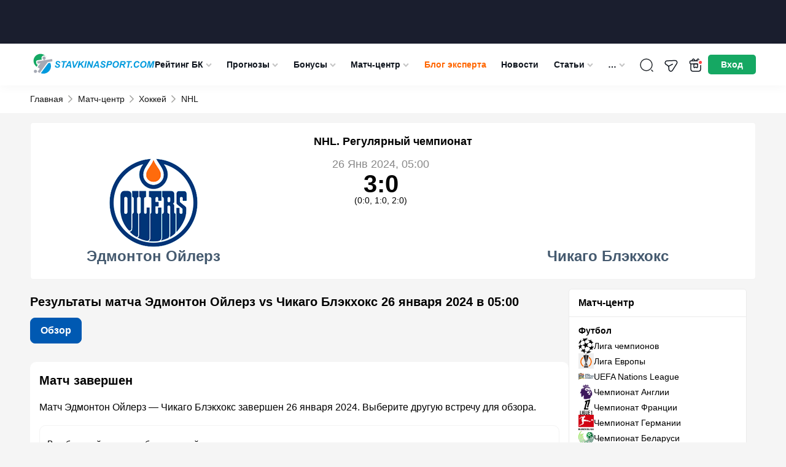

--- FILE ---
content_type: text/html; charset=UTF-8
request_url: https://stavkinasport.com/game-edmonton-ojlerz-chikago-blekhoks-26-yanvarya-2024/
body_size: 141703
content:
<!DOCTYPE html>
<html lang="ru-RU"
	prefix="og: https://ogp.me/ns#" >
<head>
    <meta charset="UTF-8">
    <meta http-equiv="X-UA-Compatible" content="IE=edge"/>
    <meta name="viewport" content="width=device-width,user-scalable=no"/>
		    <link rel="apple-touch-icon" sizes="180x180" href="https://stavkinasport.com/wp-content/themes/stavkinasport.com/favicon/apple-touch-icon.png">
    <link rel="icon" type="image/png" sizes="32x32" href="https://stavkinasport.com/wp-content/themes/stavkinasport.com/favicon/favicon-32x32.png">
    <link rel="icon" type="image/png" sizes="16x16" href="https://stavkinasport.com/wp-content/themes/stavkinasport.com/favicon/favicon-16x16.png">
    <link rel="manifest" crossorigin="use-credentials" href="https://stavkinasport.com/wp-content/themes/stavkinasport.com/favicon/site.webmanifest">
    <link rel="mask-icon" href="https://stavkinasport.com/wp-content/themes/stavkinasport.com/favicon/safari-pinned-tab.svg" color="#5bbad5">
    <meta name="msapplication-TileImage" content="https://stavkinasport.com/wp-content/themes/stavkinasport.com/favicon/mstile-150x150.png">
    <meta name="msapplication-square150x150logo" content="https://stavkinasport.com/wp-content/themes/stavkinasport.com/favicon/mstile-150x150.png">
    <meta name="msapplication-TileColor" content="#00aba9">
    <meta name="theme-color" content="#ffffff">

    		
	
	        
    
			                													
    
    
    
    
    
    
    
                    <script>
            window.dataLayer = window.dataLayer || [];
            window.dataLayer.push( {
                'event': 'pageType',
                'pageCategory': 'Матчи Хоккей',
                'pageName': 'Эдмонтон Ойлерз &#8212; Чикаго Блэкхокс, 26 January 2024'
            } );
        </script>
    
    
            <link rel="preload" href="https://stavkinasport.com/wp-content/themes/stavkinasport.com/fonts/fontello/fontello.woff2?ver=1.0" as="font" type="font/woff2" crossorigin>
<style>@font-face{font-family:"fontello";font-style:normal;font-weight:normal;font-display:swap;src:url(https://stavkinasport.com/wp-content/themes/stavkinasport.com/fonts/fontello/fontello.woff2?ver=1.0) format("woff2"),url("https://stavkinasport.com/wp-content/themes/stavkinasport.com/fonts/fontello/fontellowoff?ver=1.0") format("woff");}</style><style>html,body,div,span,applet,object,iframe,h1,h2,h3,h4,h5,h6,p,blockquote,pre,a,abbr,acronym,address,big,cite,code,del,dfn,em,img,ins,kbd,q,s,samp,small,strike,strong,sub,sup,tt,var,b,u,i,center,dl,dt,dd,ol,ul,li,fieldset,form,label,legend,table,caption,tbody,tfoot,thead,tr,th,td,article,aside,canvas,details,embed,figure,figcaption,footer,header,hgroup,menu,nav,output,ruby,section,summary,time,mark,audio,video { margin: 0; padding: 0; border: 0; font-size: 100%; vertical-align: baseline;} article,aside,details,figcaption,figure,footer,header,hgroup,menu,nav,section { display: block;} body { line-height: 1;} body.header-navigation-opened { overflow: hidden;} ol,ul { list-style: none;} blockquote,q { quotes: none;} blockquote:before,blockquote:after,q:before,q:after { content: none;} table { border-collapse: collapse; border-spacing: 0;} a { text-decoration: none;} a:active,a:focus,a:hover { transition: 0.3s; transition-property: all; text-decoration: none;} * { box-sizing: border-box;} input { border: none; -webkit-appearance: none; outline: none;} input:hover,input:focus { -webkit-appearance: none; outline: none;} select { outline: none; border: none;} html,body { margin: 0; padding: 0;} body { font-family: "-apple-system",BlinkMacSystemFont,Arial,sans-serif; background: #fff; color: #000; font-size: 14px; background-color: #F5F5F5;} body.menu-active { max-height: 100%; overflow: hidden;} a { color: #455A6F;} a:hover {} input,textarea,select,button { font-family: inherit;} select { cursor: pointer;} button { border: none; cursor: pointer; background: transparent; padding: 0; margin: 0; outline: none; -webkit-appearance: none;} button:hover,button:focus { outline: none;} input[type="text"],input[type="email"],input[type="password"],input[type="date"] { width: 100%; height: 32px; border: 1px solid #000; padding: 5px 10px;} textarea { resize: none; width: 100%;} iframe { border: 0} embed,iframe { display: block; margin-left: auto; margin-right: auto} .clearfix::after { display: table; content: ''; clear: both;} .uppercase { text-transform: uppercase;} .black { font-weight: 900;} .bold { font-weight: bold;} .semibold { font-weight: 600;} .nowrap { white-space: nowrap;} .relative { position: relative;} .text-center { text-align: center;} .pull-left { float: left;} .pull-right { float: right;} .alignleft { text-align: left; margin: 0 auto; display: block;} .aligncenter { text-align: center; margin: 0 auto; display: block;} .alignright { text-align: right; margin: 0 auto; display: block;} .wrapper { width: 100%; margin: 0 auto; padding: 0 15px;} .wrapper:after { content: ""; display: block; clear: both;}body > .wrapper { padding-top: 15px;} .background-image__wrapper { display: none; position: absolute; top: 55px; left: 0; right: 0; bottom: 0; z-index: 0;} .background-image { position: sticky; top: 0; background-position: 50% 0; background-repeat: no-repeat; min-height: 100vh; display: block; width: 100%; background-size: 100% auto;} @media (min-width: 1530px) { body.branding .wrapper { z-index: 1; position: relative; } .background-image__wrapper { display: block; } body.branding > .wrapper { position: relative; z-index: 1; padding: 30px 15px 0; background-color: #fff; } body.branding > .footer { z-index: 1; position: relative; } body.branding .breadcrumb { position: relative; z-index: 2; border-bottom: 1px solid #efefef; margin: 0 auto; padding: 0 15px; width: 1182px; }} .progress-bar { width: 60px; height: 60px; transform: rotate(-90deg);} .progress-bar__default { stroke: #008431; stroke-width: 1.8; fill: transparent; cx: 16; cy: 16; r: 15.9155;} .progress-bar__progress { stroke: #fff; stroke-width: 1.8; stroke-linecap: round; fill: transparent; cx: 16; cy: 16; r: 15.9155; stroke-dasharray: 100 100;} .btn-accordion { position: relative; display: block; background-color: #e2e2e2; font-size: 16px; line-height: 21px; color: #000000; padding: 15px 20px;} .btn-accordion:after { content: ''; position: absolute; right: 16px; top: 21px; display: block; width: 15px; height: 8px; background: url('https://stavkinasport.com/wp-content/themes/stavkinasport.com/img/arrow-down.png') no-repeat center center; transform: rotate(180deg);} .btn-accordion.active:after { transform: rotate(0deg);} .bookmaker-description { padding: 20px; background: #FFFFFF; border: 1px solid #EBEBEB; margin-bottom: 15px; border-radius: 5px;} .branding .bookmaker-description { border: none; padding: 20px 5px 0;} .bookmaker-description:after { content: ''; clear: both; width: 100%; display: block;} .bookmaker-description__last-update { margin: -10px 0 15px; font-size: 14px; line-height: 16px; color: #888888;}.single__video-button ~ .bookmaker-items__header__last-update,.single__video-button ~ .bookmaker-description__last-update { margin: 0 0 15px;} .single__video-button { margin: 0 0 14px !important;}.single-bookmakers .bookmaker-description_poleznoe .social-share,.single-bookmakers .bookmaker-description_novosti .social-share { margin-bottom: 0;} .single-bookmakers .bookmaker-description_otzyvy .social-share { margin-top: 20px; margin-bottom: 0;} .bookmaker-description__header { display: flex; flex-direction: column;} .bookmaker-description__header-button { display: flex; align-items: center; justify-content: center; height: 35px; margin-top: -5px; margin-bottom: 20px; font-size: 14px; line-height: 21px; font-weight: 600; border-radius: 5px;} .bookmaker-description__header-button--green { color: #ffffff; background-color: #15A863;} .bookmaker-description__header-button--green:hover { background: #1CBF72;} .bookmaker-description__content .post-image { float: none; margin: 0 0 10px 0; width: 100%;} .bookmaker-description__content .post-image.has_league { display: none;} .bookmaker-description__content .post-image img { width: 100%;} .post-header { display: flex; flex-direction: column; margin-bottom: 15px; clear: both;} .post-image--with-bk { margin: 0 0 15px;} body.home .main { width: 100%;}body.home .main { background: transparent; border: none;}.main .h1,.main h1 { font-size: 20px; line-height: 1.1em;} .main .h2,.main h2 { font-size: 20px; line-height: 30px;} .main .h3,.main h3 { font-size: 18px; line-height: 30px;} .main .h4,.main h4 { font-size: 16px; line-height: 24px;} .main .h5,.main h5 { font-size: 14px; line-height: 21px;} .main .h6,.main h6 { font-size: 12px; line-height: 18px;} .main .h1,.main .h2,.main .h3,.main .h4,.main .h5,.main .h6,.main h1,.main h2,.main h3,.main h4,.main h5,.main h6 { font-weight: bold; color: #000000; margin-bottom: 15px; display: inline-block; width: 100%;} .main p { font-size: 16px; line-height: 28px; color: #000000; margin-bottom: 15px;} .main p:last-child { margin-bottom: 0;} .main iframe { max-width: 100%;} .main strong { font-weight: bold;} .content-buttons { display: flex; align-items: center; justify-content: center; margin-bottom: 15px;} .content-button { display: inline-flex; align-items: center; justify-content: center; height: 40px; padding: 0 40px; font-size: 16px; line-height: 28px; font-weight: bold; color: #ffffff; background-color: #15A863; border: 1px solid #15A863; border-radius: 5px;} .content-button:hover { background-color: #1CBF72; border-color: #1CBF72;} .sidebar { display: block; margin: 0 0 15px;} .sidebar_top { margin: 0 0 15px;} .btn { cursor: pointer; font-weight: bold; font-style: normal; font-weight: bold; font-size: 16px; line-height: 20px; color: #FFFFFF; background: #eee; display: inline-flex; padding: 12px 22px; justify-content: center; align-items: center; text-align: center; border-radius: 5px;} .btn--hidden { display: none;} .btn-green { background: #15A863;} .btn-green:hover { background: #1CBF72;} .btn-green:focus { background: #148B53;} .btn-gray { color: #5E6366; background: #F1F3F4; border: 1px solid #C6CACC;} .btn-gray:hover { background: #1F8EFE; border-color: #1F8EFE; color: #fff;} .btn-gray:focus { background: #0059B2; border-color: #0059B2; color: #fff;} .btn-blue { color: #fff; background: #0059B2; border: 1px solid #0059B2;} .btn-blue:hover { background: #367BF5; border-color: #367BF5; color: #fff;} .btn-blue:focus { background: #0034BB; border-color: #0034BB; color: #fff;} .duplicate-block {} .duplicate-block_desktop { display: none;} .duplicate-block:before { content: ''; clear: both; display: block; width: 100%;}.post-bk-sidebar__desktop { display: none;}.image-caption { color: #959595; font-size: 12px; padding: 7px 0; width: 100%;}.flex-column { display: flex; flex-direction: column;}.page-items { order: -1; display: flex; flex-direction: column;}.page-items .snippet-table { order: 10; padding: 1px 0;}.snippet-table.bookmaker-description .snippet-table-date { padding: 5px 15px;}.sns-container { max-width: 1230px; padding: 0 15px; position: relative; z-index: 5; margin: 0 auto; background-color: #f5f5f5;}.bookmaker-description__content .home-statistic { margin: 15px 0;} .social-share__container { display: flex; flex-wrap: wrap; font-size: 12px; align-items: center; font-weight: bold; margin: 0 0 15px; gap: 4px;}.social-share__container .social-share-item { width: 25px; height: 25px; background-color: #081525; color: #fff; border-radius: 50%; font-weight: normal; font-size: 12px;}.single-date time { background: #efefef; padding: 5px; font-size: 12px; display: table; margin: 0 0 10px;} .bookmaker_block { margin-bottom: 30px;}.bookmaker_block .bookmaker-description { margin-bottom: 0;}.bookmaker_block .jwplayer { border-radius: 5px;} .bookmaker_block-header { display: flex; justify-content: space-between; align-items: center; margin-bottom: 15px; flex-wrap: wrap; gap: 10px;}.bookmaker_block-header h2,.bookmaker_block-header_title { width: auto; margin: 0; font-size: 18px; line-height: 1.1; color: #000; font-weight: 700;}.bookmaker_block-header_btns { display: flex; align-items: center; gap: 8px;}.bookmaker_block-header_btn { padding: 5px 7px; font-size: 13px; border: 1px solid rgba(0,0,0,.1); border-radius: 5px;}.bookmaker_block-header_btn:hover { background-color: #0059B2; color: #fff;}  .category_menu { display: flex; flex-wrap: wrap; gap: 6px; margin-bottom: 15px;}.category_menu_item { font-size: 13px; line-height: 150%; font-weight: 700; padding: 8px; display: flex; align-items: center; gap: 8px; border-radius: 8px; background: var(--background-main,#F5F5F5); color: var(--blue-1,#0059B2);}a.category_menu_item:hover,.category_menu_item.active { background: var(--blue-1,#0059B2); color: #FFF;}a.category_menu_item:hover span,.category_menu_item.active span { background: var(--background-main,#F5F5F5); color: var(--green-2,#1DBF72);} .category_menu_item span { font-size: 10px; line-height: 12px; padding: 1px 6px; background: var(--green-2,#1DBF72); color: #FFF; border-radius: 5px;} .bookmaker-items-compare { display: flex; align-items: center; gap: 6px; padding: 4px 10px; border-radius: 5px; border: 1px solid rgba(255,255,255,0.20); background: #F5F5F5; color: #636363; cursor: pointer; font-size: 14px; font-weight: 700; line-height: 20px;} .bookmaker-items-compare:hover { background: #15A863; border-color: #15A863; color: #fff;} .bookmaker-items-compare.active { background: #15A863; border-color: #15A863; color: #fff;} .bookmaker-items-compare.active:hover { background: #fff; border-color: #15A863; color: #15A863;} .bookmaker-items-compare-icon { width: 24px; height: 24px; display: none;} .bookmaker-items-compare-icon.off { display: block;} .bookmaker-items-compare.active .bookmaker-items-compare-icon.off { display: none;} .bookmaker-items-compare.active .bookmaker-items-compare-icon.on { display: block;} .bookmaker-items-compare-count { border-radius: 50%; background: #fff; color: #15A863; font-size: 10px; font-weight: 700; line-height: 1; display: none; width: 16px; height: 16px; display: flex; align-items: center; justify-content: center;} .bk_item_compare { border-radius: 4px; border: 1px solid #E3E4E8; color: #636363; cursor: pointer; padding: 10px 5px; height: 40px;} .bk_item_compare:hover { border-color: #15A863; background: #15A863; color: #fff;} .bk_item_compare.compared { background: #15A863; color: #fff;} .bk_item_compare.compared:hover { background: #fff; color: #15A863; border-color: #15A863;} .bk_item_compare-empty { width: 28xp; min-width: 28px;} .bk_item_compare-icon { width: 16px; height: 16px; display: none;} .bk_item_compare-icon.off { display: block;} .bk_item_compare.compared .bk_item_compare-icon.off { display: none;} .bk_item_compare.compared .bk_item_compare-icon.on { display: block;} .wp-story-tooblar { display: none!important;} @media screen and (min-width: 360px) { .post-bk__button { font-size: 14px; }} @media screen and (min-width: 576px) { .bookmaker-description__header { flex-direction: row; } .bookmaker-description__header-button { flex-shrink: 0; width: 130px; margin: 0 0 0 15px; } .post-header { flex-direction: row; } .post-image--with-bk { flex-shrink: 0; width: 182px !important; margin: 0 15px 0 0 !important; } .post-bk__label { height: 33px; } .post-bk__content { display: flex; flex-direction: column; justify-content: space-between; height: calc(100% - 33px); } .post-bk__rating-suffix { display: inline; } .bk_item_compare { padding: 6px 6px; } .bk_item_compare-icon { width: 24px; height: 24px; } .bk_item_compare-empty { width: 34xp; min-width: 34px; }}.wprv-box__head { margin: 0!important;}.wprv-box__head .wprv-pc a > img { display: none;}#wprv-footer { max-width: 1920px!important; max-height: 135px!important; bottom: 0; z-index: 6; display: none;} .mobile-bottom-menu__is-active #wprv-footer { bottom: 50px;}.wprv-box--custom { margin: 0!important;}.wprv-mobile *:not(.wprv-close) { max-width: none!important;} .auth-popup__content .success { padding: 25px 15px;} .slider_arrow { position: absolute; background-image: url("data:image/svg+xml,%3Csvg viewBox='0 0 15 9' fill='none' xmlns='http://www.w3.org/2000/svg'%3E%3Cpath d='M12.5215 0L15 0L7.56622 8.25L0 0L2.49503 0L7.56622 5.74467L12.5215 0Z' fill='%23000'/%3E%3C/svg%3E"); background-color: #fff; background-position: center; background-repeat: no-repeat; background-size: 15px 15px; width: 30px; height: 30px; top: calc(50% - 20px); opacity: 0.7; border-radius: 50%; z-index: 2; cursor: pointer; border: 1px solid #081525;}.slider_arrow:hover { opacity: 1;}.slider_arrow_prev { left: 0px; transform: rotate(90deg);}.slider_arrow_next { left: calc(100% - 30px); transform: rotate(-90deg);} @media(min-width: 576px) { .slider_arrow_2 { display: none; }} @media screen and (min-width: 768px) { .duplicate-block_mobile { display: none; } .duplicate-block_desktop { display: block; } .bookmaker-description__content .post-image.has_league { display: block; } .post-image--with-bk { width: 278px !important; } .single-date { position: absolute; right: 0; top: 0; } .bookmaker-description__content { position: relative; } .single__h1 { padding: 0 170px 0 0; } .slider_arrow_3 { display: none; } .slider_arrow_prev { left: -10px; } .slider_arrow_next { left: calc(100% - 20px); }} @media screen and (min-width: 1024px) { .wrapper { width: 1024px; padding: 0 12px; } .bookmaker-description__content .post-image { float: left; margin: 0 10px 10px 0; width: 320px; } .news_ad { display: flex; gap: 15px; justify-content: space-between; align-items: flex-start; }} @media screen and (min-width: 1140px) { .wrapper { width: 1140px; } .wrapper-bookmaker { display: flex; gap: 15px; } .post-bk-sidebar__mobile { display: none; } .post-bk-sidebar__desktop { display: block; } .bookmaker-description--post-nav { display: none; } .bookmaker-description .btn-accordion { display: none; } .main { float: left; width: calc(100% - 305px); margin-bottom: 15px; } .wrapper-bookmaker .main { float: none; } .main.main_full { float: none; width: 100%; } .sidebar { float: right; width: 290px; padding: 0; margin-bottom: 15px; } .wrapper-bookmaker .sidebar { float: none; } .bookmaker-description__content { padding: 0; } .post-image--with-bk { width: 320px !important; } .post-bk__content { padding: 15px; } } @media screen and (min-width: 1280px) { .wrapper { width: 1182px; padding: 0; } #wprv-footer { max-height: 135px!important; bottom: 0; } .mobile-bottom-menu__is-active #wprv-footer { bottom: 0; }}
body { position: relative; } #wpadminbar { position: fixed !important; } .cursor-pointer { cursor: pointer; } .inline-block { display: inline-block; } .blogs-rules:not(.active) { display: none !important; } img { width: auto; } iframe { max-width: 100%; } .girls-slider__item-image { max-width: 100%; } .kws__table { overflow-x: auto; padding: 1px 0; } .main .kws__table { display: inline-block; max-width: 100%; width: 100%; } #gtx-trans { display: none; } .header.new_year { height: 76px; padding-bottom: 36px; } .menu-item.green > a { color: #8bf5c3; } .wprv-box.wprv-box__head { display: none; } @media screen and (min-width: 768px) { .wprv-box.wprv-box__head { display: flex; } } .admin-bar .header { top: 0; } .header-menu-calculator--mobile:before { margin: 0 14px 0 0; } .ar-image__home-header { width: 100%; position: relative; background: #081525; padding-bottom: calc(120 / 732 * 100%); } @media (min-width: 721px) { .ar-image__home-header { padding-bottom: calc(80 / 1140 * 100%); } } .ar-image__home-header .g-mobile { position: absolute; top: 0; bottom: 0; left: 0; right: 0; } .ar-image__home-header .g-desktop { position: absolute; top: 0; bottom: 0; left: 0; right: 0; } .header { display: flex; align-items: center; height: 49px; justify-content: space-between; position: relative; overflow: visible; padding: 4px 15px; width: 100%; z-index: 999; background: #fff; color: #0F151E; gap: 33px; box-shadow: 0px 4px 15px 0px rgba(0,0,0,0.03); } .header .wrapper { display: flex; align-items: center; justify-content: space-between; gap: 5px; } .header .wrapper:after { content: none; } .header-toggler { height: 55px; flex: none; align-items: center; display: flex; justify-content: center; font-size: 18px; } .header-user__dropdown .header-user__download-book { font-size: 13px; line-height: 16px; margin: -7px 0 12px; text-decoration: underline; } .header-user__dropdown .header-user__download-book:hover { text-decoration: none; } .header-toggler .fa-menu { display: block; } .header-toggler.active .fa-menu { display: none; } .header-toggler .fa-cancel { display: none; } .header-toggler.active .fa-cancel { display: block; } .header-bonus { display: none; width: 40px; height: 55px; color: #fff; flex: none; position: relative; cursor: pointer; background-image: url("data:image/svg+xml;charset=UTF-8,%3csvg xmlns='http://www.w3.org/2000/svg' width='24' height='24' fill='none'%3e%3cpath stroke='%230F151E' stroke-linecap='round' stroke-linejoin='round' stroke-miterlimit='10' stroke-width='1.5' d='M19.97 10h-16v8c0 3 1 4 4 4h8c3 0 4-1 4-4v-8ZM21.5 7v1c0 1.1-.53 2-2 2h-15c-1.53 0-2-.9-2-2V7c0-1.1.47-2 2-2h15c1.47 0 2 .9 2 2ZM11.64 5H6.12a.936.936 0 0 1 .03-1.3l1.42-1.42a.96.96 0 0 1 1.35 0L11.64 5ZM17.87 5h-5.52l2.72-2.72a.96.96 0 0 1 1.35 0l1.42 1.42c.36.36.37.93.03 1.3Z'/%3e%3cpath stroke='%230F151E' stroke-linecap='round' stroke-linejoin='round' stroke-miterlimit='10' stroke-width='1.5' d='M8.94 10v5.14c0 .8.88 1.27 1.55.84l.94-.62a1 1 0 0 1 1.1 0l.89.6a.997.997 0 0 0 1.55-.83V10H8.94Z'/%3e%3ccircle cx='19.5' cy='7.5' r='3.5' fill='%23FF4747' stroke='%23fff' stroke-width='2'/%3e%3c/svg%3e"); background-position: center; background-repeat: no-repeat; background-size: 24px; } .header-logo { text-align: center; padding: 0; margin: 0; } .header-logo img { height: 40px; width: auto; } .header-search { position: absolute; z-index: 10; margin: 0 0 0 auto; width: 100%; padding: 15px; top: 49px; background-color: #04376b; display: none; left: 0; } .header-navigation-opened .header-search { display: block; } .header-navigation-opened .header .wrapper { z-index: 50; } .header-search__form { right: 8px; top: 7px; width: 100%; border-radius: 5px; border: 1px solid rgba(255,255,255,0.25); height: 40px; display: flex; background-color: #fff; } .header-search__form.active { display: flex; } input[type="text"].header-search__text { border: 0; padding: 0 10px; background-color: transparent; outline: none; width: calc(100% - 41px); color: #000; height: 40px; line-height: 40px; font-size: 16px; } input[type="text"].header-search__text::placeholder { color: #000; opacity: 0.7; } input[type="text"].header-search__text:focus { outline: none; } .header-search__submit { height: 39px; background-color: transparent; color: #fff; width: 37px; margin-left: 4px; font-size: 22px; background-repeat: no-repeat; background-position: center; background-size: 22px; background-image: url("data:image/svg+xml;charset=UTF-8,%3csvg width='22' height='22' fill='none' xmlns='http://www.w3.org/2000/svg'%3e%3cpath d='m21.866 20.57-6.391-6.391a8.664 8.664 0 0 0 1.942-5.47C17.417 3.906 13.51 0 8.708 0 3.907 0 0 3.907 0 8.708c0 4.802 3.907 8.709 8.708 8.709 2.072 0 3.974-.73 5.47-1.942l6.392 6.39c.179.18.469.18.648 0l.648-.647a.458.458 0 0 0 0-.648ZM8.708 15.583a6.883 6.883 0 0 1-6.875-6.875 6.883 6.883 0 0 1 6.875-6.875 6.883 6.883 0 0 1 6.875 6.875 6.883 6.883 0 0 1-6.875 6.875Z' fill='%23000'/%3e%3c/svg%3e"); } .header-search__submit:focus { outline: none; } .header-search__close { font-size: 21px; color: #000; line-height: 32px; margin-right: 13px; } .header-navigation { display: none; position: absolute; top: 110px; width: 100%; height: calc(100vh - 55px); background-color: #04376b; overflow-x: auto; padding-bottom: 170px; } .admin-bar .header-navigation { height: calc(100vh - 55px - 46px); } .header-navigation.active { display: block; } .header-navigation__menu { width: 100%; } .header-navigation__menu ul { text-align: left; } .header-navigation__menu .sub-menu { display: none; padding-left: 20px; } .header-navigation__menu li { position: relative; } .header-navigation__menu li.current-menu-ancestor,.header-navigation__menu li.current-menu-parent,.header-navigation__menu li.current-menu-item,.header-navigation__menu li:hover { background: #082E54; } .header-navigation__menu li.current-menu-ancestor > a,.header-navigation__menu li.current-menu-parent > a,.header-navigation__menu li.current-menu-item > a,.header-navigation__menu li:hover > a { color: #FFD056; } .header-navigation__menu li.current-menu-ancestor > a i,.header-navigation__menu li.current-menu-parent > a i,.header-navigation__menu li.current-menu-item > a i { transform: rotate(180deg); } .header-navigation__menu a { font-style: normal; font-weight: normal; font-size: 18px; line-height: 24px; color: #FFFFFF; padding: 10px 15px; display: block; } .header-navigation__menu a i { display: none; } .header-navigation__menu .sub-menu a { display: flex; align-items: center; justify-content: space-between; font-size: 16px; } .header-navigation__menu .menu-item-has-children > a i { display: inline-block; float: right; font-size: 10px; position: relative; right: -2px; color: #C4C4C4; font-weight: 400; } .header-navigation__menu li.current-menu-ancestor > .sub-menu,.header-navigation__menu li.current-menu-parent > .sub-menu,.header-navigation__menu li.current-menu-item > .sub-menu { display: block; } .header-menu-girls,.header-menu-telegram,.header-menu-calculator { font-size: 18px; color: #fff; } .header-menu-girls--mobile,.header-menu-calculator--mobile,.header-menu-telegram--mobile { display: flex; align-items: center; padding: 10px 15px; margin-left: -0.2em; } .header-menu-telegram--mobile { margin-bottom: 14px; } .header-menu-telegram--mobile:before { margin: 0 14px 0 0; } .header-menu-calculator--desktop { display: none; } .header-menu-calculator--mobile { align-items: flex-end; } .header-menu-girls > svg,.header-menu-calculator > svg { display: block; fill: #FFFFFF; } .header-menu-girls:hover > svg,.header-menu-calculator:hover > svg { opacity: 0.7; } .header-menu-calculator--desktop > svg { width: 20px; height: 20px; } .header-menu-girls--mobile svg,.header-menu-calculator--mobile svg { width: 24px; height: 24px; margin-right: 10px; } .header-menu-calculator--mobile > i:before { margin: 0; } .header-buttons { display: flex; align-items: center; gap: 5px; } .header-search__btn { display: flex; width: 55px; height: 55px; color: #fff; flex: none; align-items: center; justify-content: center; font-size: 18px; position: relative; background-image: url("data:image/svg+xml;charset=UTF-8,%3csvg xmlns='http://www.w3.org/2000/svg' width='24' height='24' fill='none'%3e%3cpath stroke='%23292D32' stroke-linecap='round' stroke-linejoin='round' stroke-width='1.5' d='M11.5 21a9.5 9.5 0 1 0 0-19 9.5 9.5 0 0 0 0 19ZM22 22l-2-2'/%3e%3c/svg%3e"); background-position: center; background-repeat: no-repeat; background-size: 24px; } .header-search__btn:hover { opacity: 0.7; } .header-search__btn span { display: none; font-style: normal; font-weight: normal; font-size: 14px; line-height: 21px; color: #FFFFFF } .header-user { height: 35px; width: 28px; flex: none; align-items: center; justify-content: center; font-size: 20px; position: relative; margin: 0; transition: 0.2s; } .header-user span { display: none; font-style: normal; font-weight: normal; font-size: 14px; line-height: 21px; color: #FFFFFF } .header-user__dropdown { display: none; padding: 10px 15px 0; background: #04376B; box-shadow: 0px 4px 4px rgba(0,0,0,0.1); text-align: right; position: absolute; top: 100%; right: 0; min-width: 140px; } .header-user__dropdown.active { display: block; } .header-user__dropdown a { text-align: right; display: block; font-style: normal; font-weight: normal; font-size: 18px; line-height: 30px; color: #FFFFFF; text-decoration: none; margin-bottom: 10px; white-space: nowrap; } .header-user__dropdown a:hover { text-decoration: underline; } .header-user__dropdown a.header-user__exit { display: inline-block; background: #0059B2; border-radius: 5px; padding: 6px 10px; font-style: normal; font-weight: bold; font-size: 14px; line-height: 21px; text-align: center; color: #FFFFFF; } .header-user__dropdown a.header-user__exit:hover { background: #1F8EFE; text-decoration: none; } .header-navigation__bonuses { padding: 0 15px; } .header-navigation__bonuses_main { padding: 15px; border-radius: 5px; background: linear-gradient(180deg,#F4F5F7 0%,#FFF 100%); box-shadow: 0px 5px 15px 0px rgba(0,0,0,0.15); min-width: 360px; } .header-navigation__bonuses_main::after { content: ''; width: 0; height: 0; display: block; position: absolute; z-index: 10; border-left: 10px solid transparent; border-right: 10px solid transparent; margin-left: -10px; left: 50%; border-bottom: 10px solid #FFF; top: -10px; } .btn-red { background-color: #FF4747; } .btn-red:hover { background-color: #ff6c6c; } .btn-red:active { background-color: #cd2d2d; } .header-navigation__sep { color: #fff; font-size: 18px; display: flex; align-items: center; justify-content: center; align-self: center; margin: 0 10px; } .header-navigation__bonuses__title { font-weight: 700; font-size: 14px; line-height: 18px; color: #FFF; } .header-navigation__bonuses_main .header-navigation__bonuses__title { color: #131313; } .header-navigation__bonuses__item { display: flex; padding: 10px 0; border-bottom: 1px solid rgba(245,245,245,0.2); justify-content: space-between; align-items: center; gap: 7px; } .header-navigation__bonuses__image { width: 92px; height: 35px; background: #F5F5F5; border-radius: 5px; flex: none; } .header-navigation__bonuses__image a { display: block; padding: 5px; height: 100%; width: 100%; } .header-navigation__bonuses__image img { width: 100%; height: 100%; object-fit: contain; } .header-navigation__bonuses__bonus { font-style: normal; font-weight: bold; font-size: 14px; line-height: 14px; color: #FFFFFF; display: flex; align-items: center; width: 100%; } .header-navigation__bonuses__bonus a { color: #FFFFFF; display: flex; } .header-navigation__bonuses__bonus i { font-size: 14px; color: #FF4747; margin-right: 5px; } .header-navigation__bonuses__bonus span span { display: none; } .header-navigation__bonuses__action { font-style: normal; font-weight: bold; font-size: 14px; line-height: 21px; color: #FFFFFF; background: #15A863; border: 1px solid #15A863; box-sizing: border-box; border-radius: 5px; padding: 7px 12px; } .header-navigation__bonuses__more { display: block; text-align: center; font-style: normal; font-weight: bold; font-size: 14px; line-height: 16px; text-decoration: underline; color: #FFFFFF; padding: 15px 0; } .header-navigation__bonuses_main .header-navigation__bonuses__more { color: #000; } .header-navigation__bonuses__more i { float: right; } /* Best bonus (only mobile) */ .header-navigation__bonuses--mobile { padding: 0 5px 15px; background-color: #0059B2; width: 100%; } .header-navigation__bonuses__title--mobile { display: flex; align-items: center; justify-content: center; position: relative; width: 133px; height: 25px; margin: 0 auto 5px; padding: 0; font-size: 18px; line-height: 18px; background-color: #014C96; border: 0; } .header-navigation__bonuses__title--mobile:before,.header-navigation__bonuses__title--mobile:after { content: ""; position: absolute; top: 0; width: 25px; height: 100%; background-color: #014C96; } .header-navigation__bonuses__title--mobile:before { left: -8px; transform: skew(30deg); } .header-navigation__bonuses__title--mobile:after { right: -8px; transform: skew(-30deg); } .header-navigation__bonuses__title-text--mobile { position: relative; z-index: 1; } .header-navigation__bonuses__item--mobile { justify-content: space-between; padding: 0 0 10px; border: 0; gap: 10px; } .header-navigation__bonuses__bonus--mobile { display: flex; align-items: flex-start; flex-direction: column; width: auto; flex-grow: 1; } .header-navigation__bonuses__image--mobile { width: 80px; height: 40px; } .header-navigation__bonuses__bonus-type--mobile { margin-bottom: 5px; font-size: 14px; line-height: 18px; font-weight: normal; } .header-navigation__bonuses__bonus-link--mobile { display: flex; align-items: center; font-size: 14px; line-height: 14px; } .header-navigation__bonuses__bonus-link--mobile > i { margin-right: 10px; font-size: 20px; } .header-navigation__bonuses__bonus-link--mobile > i:before { margin: 0; } .header-navigation__bonuses__action--mobile { display: flex; align-items: center; justify-content: center; flex-shrink: 0; width: 85px; height: 40px; padding: 0; font-size: 15px; } .header-navigation__bonuses__action--mobile:hover { background-color: #1CBF72; } /* END Best bonus (only mobile) */ /* Header TOP predict (only mobile) */ .header-navigation__predicts { margin: 10px 15px 15px; padding: 0 5px 5px; background-color: #1869B9; border-radius: 5px; } .header-navigation__predicts__title { display: flex; align-items: center; justify-content: center; position: relative; width: 133px; height: 25px; margin: 0 auto 7px; padding: 0; font-size: 18px; line-height: 18px; font-weight: bold; color: #ffffff; background-color: #014C96; border: 0; } .header-navigation__predicts__title:before,.header-navigation__predicts__title:after { content: ""; position: absolute; top: 0; width: 25px; height: 100%; background-color: #014C96; } .header-navigation__predicts__title:before { left: -8px; transform: skew(30deg); } .header-navigation__predicts__title:after { right: -8px; transform: skew(-30deg); } .header-navigation__predicts__title-text { position: relative; z-index: 1; } .header-navigation__predicts__item { } .header-navigation__predicts__item-info { } .header-navigation__predicts__item-info-cols { display: flex; align-items: flex-start; align-items: center; justify-content: space-between; } .header-navigation__predicts__item-info-col { width: calc(100% - 86px); } .header-navigation__predicts__item-info-col--center { flex-shrink: 0; width: 86px; margin: 0 5px; } .header-navigation__predicts__item-team { font-size: 12px; line-height: 20px; font-weight: bold; text-align: center; color: #ffffff; word-break: break-word; } .header-navigation__predicts__item-team-link { color: #ffffff; } .header-navigation__predicts__item-team-link:hover { text-decoration: underline; } .header-navigation__predicts__item-sport { display: flex; align-items: center; justify-content: center; position: relative; width: 70px; height: 44px; margin: 0 auto 5px; } .header-navigation__predicts__item-sport-icon { position: absolute; top: 0; left: 0; display: block; width: 100%; height: 100%; } .header-navigation__predicts__item-sport-value { display: inline-block; position: relative; padding: 1px 2px; font-size: 12px; line-height: 16px; font-weight: bold; color: #ffffff; background: linear-gradient(0deg,#086E3E,#086E3E),#9ED25E; border-radius: 2px; } .header-navigation__predicts__item-date { font-size: 14px; line-height: 20px; font-style: italic; white-space: nowrap; text-align: center; color: #ffffff; } .header-navigation__predicts__item-bet { display: flex; align-items: center; justify-content: space-between; margin-top: 5px; padding: 4px; background-color: #ffffff; border-radius: 5px; } .header-navigation__predicts__item-bk-logo { width: 75px; height: 25px; } .header-navigation__predicts__item-bk-logo-link { display: block; height: 100%; width: 100%; } .header-navigation__predicts__item-bk-logo img { width: 100%; height: 100%; object-fit: contain; } .header-navigation__predicts__item-coef { font-size: 14px; line-height: 24px; font-weight: bold; color: #15A863; } .header-navigation__predicts-action { display: flex; align-items: center; justify-content: center; width: 120px; height: 30px; font-size: 14px; line-height: 24px; font-weight: bold; color: #ffffff; background-color: #FF4747; border-radius: 5px; } .header-menu-telegram:before { content: '\f2c6'; font-family: 'fontello'; } .header-menu-telegram--desktop { background-image: url("data:image/svg+xml;charset=UTF-8,%3csvg xmlns='http://www.w3.org/2000/svg' width='24' height='24' fill='none'%3e%3cpath stroke='%230F151E' stroke-linecap='round' stroke-linejoin='round' stroke-width='1.5' d='M7.5 14c-.248-.49-.38-.848-.85-1.159l-3.023-1.995C1.033 9.133 2.157 5.1 5.264 4.98l13.087-.512c2.575-.1 4.205 2.723 2.83 4.902l-6.987 11.077c-1.662 2.623-5.711 1.589-5.897-1.514l-.217-3.616c-.027-.442-.385-.933-.58-1.318Zm0 0 6.694-3.5'/%3e%3c/svg%3e"); background-position: center; background-repeat: no-repeat; background-size: 24px; display: none; width: 40px; height: 55px; min-width: 40px; } .header-menu-calculator--desktop { background-position: center; background-repeat: no-repeat; background-size: 17px; display: none; width: 40px; height: 55px; background-image: url("data:image/svg+xml;charset=UTF-8,%3csvg width='17' height='21' fill='none' xmlns='http://www.w3.org/2000/svg'%3e%3cpath d='M2.125 0C.951 0 0 .94 0 2.1v16.8C0 20.06.95 21 2.125 21h12.75C16.049 21 17 20.06 17 18.9V2.1C17 .94 16.05 0 14.875 0H2.125Zm0 2.1h12.75v2.1H2.125V2.1Zm0 4.2h12.75v12.6H2.125V6.3ZM4.25 8.4v2.1h2.125V8.4H4.25Zm3.188 0v2.1h2.125V8.4H7.437Zm3.187 0v2.1h2.125V8.4h-2.125ZM4.25 11.55v2.1h2.125v-2.1H4.25Zm3.188 0v2.1h2.125v-2.1H7.437Zm3.187 0v2.1h2.125v-2.1h-2.125ZM4.25 14.7v2.1h2.125v-2.1H4.25Zm3.188 0v2.1h5.312v-2.1H7.437Z' fill='%23fff'/%3e%3c/svg%3e "); } .header-menu-telegram--desktop:hover { opacity: 0.8; } .header-menu-telegram--desktop img { max-width: 24px; } .header__predicts-menu { justify-content: center; flex: 1; background: #081525; display: flex; position: absolute; border-top: 1px solid #1e2d40; top: 55px; left: 0; width: 100%; height: 50px; } .header__predicts-menu-item { font-size: 13px; color: #fff; display: none; align-items: center; justify-content: center; flex-wrap: wrap; position: relative; text-decoration: none !important; padding: 6px 0; max-height: 100%; } .header__predicts-menu-item:first-child { display: flex; } .header__predicts-menu-item-kf.max:after { content: ''; background-image: url("data:image/svg+xml;charset=UTF-8,%3csvg width='20' height='20' fill='none' xmlns='http://www.w3.org/2000/svg'%3e%3cpath d='M4 0h11v20H4z'/%3e%3cpath d='M7.692 7.043C8.444 5.036 8.297 2 8.297 2s2.002.859 3.383 3.222C12.98 7.442 12 9.5 12 9.5c.757-.318 1.095-.823 1.095-1.89C14.17 9.37 15 11.385 15 13.427c0 2.525-2.237 4.568-4.998 4.572C7.237 17.996 5 15.95 5 13.424c0-2.458 1.805-4.014 2.692-6.38Z' fill='%23E17A2D'/%3e%3cpath opacity='.8' d='M8.918 11.457c.418-1.203.336-3.016.336-3.016s4.012 3.055 3.726 6.84c-.113 1.508-1.242 2.735-2.78 2.735-1.536 0-2.782-1.227-2.782-2.735 0-1.472 1.004-2.406 1.5-3.824Z' fill='%23F4E028'/%3e%3c/svg%3e"); background-position: center; width: 15px; height: 20px; background-repeat: no-repeat; background-size: contain; display: inline-block; } .header__predicts-menu-item:hover { text-decoration: underline; } .header__predicts-menu-item:before { content: ''; min-width: 20px; height: 20px; flex: 0 0 20px; margin: 0 5px 0 0; background-size: contain; background-repeat: no-repeat; background-position: center; } .header__predicts-menu-item.prognozy-na-futbol:before { background-image: url("data:image/svg+xml;charset=UTF-8,%3csvg viewBox='0 0 25 24' fill='none' xmlns='http://www.w3.org/2000/svg'%3e%3cg clip-path='url(%23a)'%3e%3cpath d='M10.174 15.246 8.736 10.82l-4-1.343-3.763 2.735a11.475 11.475 0 0 0 2.076 6.393h4.653l2.472-3.36ZM8.736 10.82 12.5 8.084V3.836L8.736 1.101v-.002A11.556 11.556 0 0 0 3.3 5.053l1.437 4.424 4 1.343ZM12.5 3.836v4.248l3.766 2.736 4-1.342 1.437-4.425a11.557 11.557 0 0 0-5.438-3.954V1.1l-3.764 2.735Z' fill='%23FAF7F5'/%3e%3cpath d='m16.266 10.82-1.438 4.426 2.471 3.359h4.653a11.474 11.474 0 0 0 2.077-6.393l-3.764-2.734-4 1.342Z' fill='%23FAF7F5'/%3e%3cpath d='m17.3 18.605-2.472-3.36h-4.654l-2.472 3.36 1.438 4.426v.001c1.063.324 2.191.498 3.36.498 1.17 0 2.299-.174 3.362-.498l1.437-4.427Z' fill='%23FAF7F5'/%3e%3cpath d='m8.736 10.82 1.438 4.426h4.654l1.438-4.426L12.5 8.084 8.736 10.82ZM12.5 3.836l3.766-2.735-.001-.002A11.525 11.525 0 0 0 12.5.47a11.525 11.525 0 0 0-3.764.628l-.001.002L12.5 3.836ZM3.299 5.053a11.475 11.475 0 0 0-2.326 7.16l3.763-2.735L3.3 5.053ZM7.702 18.605H3.049a11.552 11.552 0 0 0 6.09 4.427l-1.437-4.427ZM15.861 23.031l.001.001a11.552 11.552 0 0 0 6.09-4.427H17.3l-1.438 4.426ZM24.027 11.697a11.475 11.475 0 0 0-2.324-6.644l-1.438 4.425 3.764 2.734a9.922 9.922 0 0 0-.002-.515Z' fill='%23A0C8FF'/%3e%3cpath d='M12.5.002C5.87-.06.326 5.587.505 12.22c.034 5.67 4.423 10.77 10.029 11.611a.469.469 0 0 0 .079-.93c-.37-.064-.74-.148-1.102-.25L8.222 18.69l2.189-2.975h4.18l2.188 2.975-1.29 3.971c-.36.1-.726.18-1.1.24a.469.469 0 1 0 .16.925c5.662-.92 10.014-6.08 9.95-11.825C24.556 5.45 19.047-.058 12.501.002Zm5.036 18.134-2.188-2.974 1.29-3.973L20.186 10l3.37 2.448c-.061 2.06-.741 4.024-1.861 5.69h-4.158Zm-10.07 0H3.31c-1.122-1.676-1.802-3.648-1.87-5.685l3.375-2.452 3.547 1.19 1.29 3.973-2.188 2.974ZM1.46 11.278c.108-1.881.715-3.65 1.687-5.175l1.038 3.195-2.725 1.98Zm7.827-.28L12.5 8.665l3.214 2.335-1.228 3.778h-3.973L9.287 11Zm11.53-1.7 1.037-3.195a10.763 10.763 0 0 1 1.688 5.175l-2.726-1.98Zm.36-4.144-1.285 3.954-3.546 1.19-3.377-2.452V4.075l3.378-2.453a11.256 11.256 0 0 1 4.83 3.532Zm-5.942-3.883L12.5 3.257 9.767 1.27A10.55 10.55 0 0 1 12.5.939c.938-.01 1.855.106 2.734.332Zm-6.58.35 3.377 2.454v3.77L8.656 10.3l-3.547-1.19-1.284-3.955a11.254 11.254 0 0 1 4.83-3.532ZM4.011 19.075h3.35l1.045 3.213c-1.719-.674-3.226-1.803-4.395-3.213Zm12.585 3.213 1.044-3.213h3.35a11.142 11.142 0 0 1-4.394 3.213Z' fill='%23000'/%3e%3cpath d='M12.5 23.999a.469.469 0 1 0 .001-.937.469.469 0 0 0 0 .937Z' fill='%23000'/%3e%3c/g%3e%3cdefs%3e%3cclipPath id='a'%3e%3cpath fill='%23fff' transform='translate(.5)' d='M0 0h24v24H0z'/%3e%3c/clipPath%3e%3c/defs%3e%3c/svg%3e "); } .header__predicts-menu-item-kf { flex: 0 0 100%; text-align: center; font-weight: bold; color: #86f1be; display: flex; align-items: center; justify-content: center; height: 13px; } .header__predicts-menu-item-date { font-weight: normal; color: #fff; opacity: 0.7; font-size: 12px; margin: 0 0 0 4px; order: 3; } .header__predicts-menu-item.basketbol:before { background-image: url("data:image/svg+xml;charset=UTF-8,%3csvg viewBox='0 0 25 24' fill='none' xmlns='http://www.w3.org/2000/svg'%3e%3cg clip-path='url(%23a)'%3e%3cpath d='M12.202 23.945c6.6 0 11.952-5.351 11.952-11.952 0-6.6-5.351-11.952-11.952-11.952C5.602.041.25 5.392.25 11.993c0 6.6 5.351 11.952 11.952 11.952Z' fill='%23FF7043'/%3e%3cpath d='M19.888 2.853a.502.502 0 0 0-.208-.166C14.503-1.36 7.026-.444 2.978 4.732-1.069 9.91-.153 17.387 5.023 21.434c5.177 4.047 12.655 3.131 16.702-2.045 3.983-5.095 3.167-12.44-1.837-16.536Zm2.395 4.983a14.187 14.187 0 0 0-4.227-2.641 1.915 1.915 0 0 1 1.248-1.468 10.956 10.956 0 0 1 2.98 4.109ZM17.068 4.85a15.183 15.183 0 0 0-2.278-.555c.006-.904.01-1.865.01-2.89 1.288.315 2.508.862 3.598 1.615a3.038 3.038 0 0 0-1.33 1.83Zm-3.307-3.645c0 1.062 0 2.052-.011 2.984a17.127 17.127 0 0 0-2.161-.062 3.668 3.668 0 0 0-1.192-2.26 3.164 3.164 0 0 0-.764-.469c.84-.208 1.703-.314 2.569-.318.522.005 1.043.046 1.559.125ZM7.6 2.112h.01c.75-.095 1.507.1 2.115.547.433.402.717.939.806 1.523a16.704 16.704 0 0 0-7.986 2.745A10.972 10.972 0 0 1 7.6 2.112ZM1.658 9.226a.492.492 0 0 0 .069-.071c1.04-1.635 4.698-3.544 8.914-3.94v.023c0 2.212-2.697 5.3-4.864 7.779a21.807 21.807 0 0 0-3.174 4.162 10.777 10.777 0 0 1-.945-7.954v.001Zm1.687 9.117a.496.496 0 0 0 .023-.114c0-.873 1.623-2.731 3.194-4.528 2.4-2.747 5.12-5.865 5.12-8.463 0-.033-.006-.059-.007-.09a16.417 16.417 0 0 1 2.064.057c-.122 10.566-.84 12.73-3.547 17.442a.47.47 0 0 0-.02.062 10.919 10.919 0 0 1-6.827-4.366Zm7.922 4.515c2.772-4.885 3.404-7.515 3.513-17.523.718.116 1.427.288 2.119.514-.01.139-.021.276-.021.428a16.338 16.338 0 0 0 1.676 6.168c1.107 2.652 2.15 5.16.988 7.599a10.858 10.858 0 0 1-7.34 2.862c-.312 0-.624-.021-.935-.048Zm9.802-4.525c.18-2.126-.697-4.231-1.559-6.286a15.575 15.575 0 0 1-1.592-5.77v-.045a13.153 13.153 0 0 1 4.996 3.727 10.78 10.78 0 0 1-1.845 8.374Z' fill='%2337474F'/%3e%3cpath d='M12.202 23.945C5.602 23.945.25 18.594.25 11.993.25 5.393 5.601.041 12.202.041c6.6 0 11.952 5.351 11.952 11.952-.007 6.598-5.354 11.945-11.952 11.952Zm0-22.865c-6.027 0-10.913 4.886-10.913 10.913s4.886 10.913 10.913 10.913 10.913-4.886 10.913-10.913C23.108 5.969 18.226 1.087 12.202 1.08Z' fill='%23000'/%3e%3cpath d='M23.41 10.251a.52.52 0 0 1-.4-.189 13.695 13.695 0 0 0-11.818-4.894c-4.447.271-8.375 2.28-9.464 3.987a.52.52 0 0 1-.877-.56C2.086 6.66 6.11 4.439 11.129 4.128a14.786 14.786 0 0 1 12.68 5.27.52.52 0 0 1-.401.85l.003.004Z' fill='%23000'/%3e%3cpath d='M2.848 18.749a.52.52 0 0 1-.52-.52c0-1.263 1.523-3.006 3.451-5.212 2.167-2.479 4.864-5.567 4.864-7.78a3.222 3.222 0 0 0-.918-2.578 2.941 2.941 0 0 0-2.115-.547.52.52 0 1 1-.17-1.024 3.943 3.943 0 0 1 2.958.778 4.196 4.196 0 0 1 1.284 3.372c0 2.598-2.72 5.716-5.12 8.463-1.57 1.797-3.194 3.655-3.194 4.528a.52.52 0 0 1-.52.52ZM10.643 23.425a.52.52 0 0 1-.451-.778c3.03-5.27 3.569-7.345 3.569-21.567a.52.52 0 1 1 1.039 0c0 13.883-.416 16.36-3.706 22.085a.52.52 0 0 1-.451.26ZM19.997 20.827a.52.52 0 0 1-.468-.746c1.191-2.45.14-4.97-.974-7.636a16.338 16.338 0 0 1-1.676-6.168c0-3.384 2.53-3.638 2.556-3.638a.527.527 0 0 1 .56.475.52.52 0 0 1-.475.561c-.158.018-1.602.24-1.602 2.599a15.59 15.59 0 0 0 1.597 5.767c1.152 2.762 2.344 5.617.95 8.49a.52.52 0 0 1-.468.296Z' fill='%23000'/%3e%3c/g%3e%3cdefs%3e%3cclipPath id='a'%3e%3cpath fill='%23fff' transform='translate(.25)' d='M0 0h24v24H0z'/%3e%3c/clipPath%3e%3c/defs%3e%3c/svg%3e "); } .header__predicts-menu-item.kibersport:before,.header__predicts-menu-item.prognozy-kibersport:before { background-image: url("data:image/svg+xml;charset=UTF-8,%3csvg viewBox='0 0 25 24' fill='none' xmlns='http://www.w3.org/2000/svg'%3e%3cg clip-path='url(%23a)'%3e%3cpath d='M24.112 15.02c-.06-1.375-.299-2.9-.657-4.335-.36-1.375-.808-2.66-1.346-3.647-2.092-3.676-4.364-3.108-7.084-2.391-.867.21-1.794.448-2.75.538h-.3c-.956-.09-1.883-.329-2.75-.538-2.72-.688-4.992-1.285-7.084 2.421-.538.987-1.017 2.272-1.345 3.647-.36 1.435-.598 2.96-.658 4.335-.06 1.524.09 2.63.418 3.407.33.718.808 1.166 1.435 1.346.568.15 1.226.09 1.913-.21 1.166-.478 2.511-1.494 3.827-2.72.926-.897 2.66-1.345 4.394-1.345s3.468.448 4.394 1.345c1.316 1.226 2.66 2.242 3.827 2.72.687.27 1.345.36 1.913.21.598-.18 1.106-.598 1.435-1.375.328-.748.478-1.854.418-3.408Zm-1.435 2.99c-.18.418-.418.657-.717.746-.329.09-.748.03-1.226-.149-1.046-.418-2.272-1.345-3.467-2.481-1.136-1.136-3.14-1.704-5.142-1.704-2.003 0-4.006.568-5.171 1.644-1.226 1.136-2.452 2.093-3.468 2.481-.478.18-.897.27-1.226.15-.299-.09-.538-.33-.717-.748-.24-.568-.359-1.494-.3-2.87.06-1.285.27-2.75.629-4.125.329-1.285.747-2.48 1.255-3.378 1.644-2.959 3.557-2.48 5.83-1.883.926.24 1.883.479 2.929.568h.449c1.075-.09 2.032-.329 2.959-.568l.06-.015c2.245-.561 4.139-1.035 5.769 1.898.508.897.926 2.063 1.255 3.378.33 1.375.568 2.81.628 4.126.06 1.375-.06 2.301-.329 2.93Z' fill='%238EAFE0'/%3e%3cpath d='M22.677 18.01c-.18.418-.418.657-.717.746-.329.09-.748.03-1.226-.149-1.046-.418-2.272-1.345-3.467-2.481-1.136-1.136-3.14-1.704-5.142-1.704-2.003 0-4.006.568-5.171 1.644-1.226 1.136-2.452 2.093-3.468 2.481-.478.18-.897.27-1.226.15-.299-.09-.538-.33-.717-.748-.24-.568-.359-1.494-.3-2.87.06-1.285.27-2.75.629-4.125.329-1.285.747-2.48 1.255-3.378 1.644-2.959 3.557-2.48 5.83-1.883.926.24 1.883.479 2.929.568h.449c1.075-.09 2.032-.329 2.959-.568l.06-.015c2.245-.561 4.139-1.035 5.769 1.898.508.897.926 2.063 1.255 3.378.33 1.375.568 2.81.628 4.126.06 1.375-.06 2.301-.329 2.93Z' fill='%238EAFE0'/%3e%3cpath d='M24.112 15.02c-.06-1.375-.299-2.9-.657-4.335-.36-1.375-.808-2.66-1.346-3.647-2.092-3.676-4.364-3.108-7.084-2.391-.867.21-1.794.448-2.75.538h-.3c-.956-.09-1.883-.329-2.75-.538-2.72-.688-4.992-1.285-7.084 2.421-.538.987-1.017 2.272-1.345 3.647-.36 1.435-.598 2.96-.658 4.335-.06 1.524.09 2.63.418 3.407.33.718.808 1.166 1.435 1.346.568.15 1.226.09 1.913-.21 1.166-.478 2.511-1.494 3.827-2.72.926-.897 2.66-1.345 4.394-1.345s3.468.448 4.394 1.345c1.316 1.226 2.66 2.242 3.827 2.72.687.27 1.345.36 1.913.21.598-.18 1.106-.598 1.435-1.375.328-.748.478-1.854.418-3.408Zm-1.435 2.99c-.18.418-.418.657-.717.746-.329.09-.748.03-1.226-.149-1.046-.418-2.272-1.345-3.467-2.481-1.136-1.136-3.14-1.704-5.142-1.704-2.003 0-4.006.568-5.171 1.644-1.226 1.136-2.452 2.093-3.468 2.481-.478.18-.897.27-1.226.15-.299-.09-.538-.33-.717-.748-.24-.568-.359-1.494-.3-2.87.06-1.285.27-2.75.629-4.125.329-1.285.747-2.48 1.255-3.378 1.644-2.959 3.557-2.48 5.83-1.883.926.24 1.883.479 2.929.568h.449c1.075-.09 2.032-.329 2.959-.568 2.271-.568 4.185-1.076 5.829 1.883.508.897.926 2.063 1.255 3.378.33 1.375.568 2.81.628 4.126.06 1.375-.06 2.301-.329 2.93Z' fill='%23000'/%3e%3cpath d='M9.375 9.19c-.3-.268-.658-.478-1.076-.507a1.701 1.701 0 0 0-.479-1.047l-.03-.03a1.693 1.693 0 0 0-1.225-.508c-.478 0-.927.21-1.226.508a1.738 1.738 0 0 0-.508 1.077 1.78 1.78 0 0 0-1.076.478l-.03.03a1.693 1.693 0 0 0-.508 1.225c0 .479.209.927.508 1.226.299.299.658.478 1.106.508.03.419.21.807.508 1.076.329.33.748.508 1.226.508s.926-.209 1.225-.508c.27-.299.479-.657.509-1.076.418-.03.807-.21 1.076-.508.329-.329.508-.747.508-1.226 0-.478-.21-.926-.508-1.225Zm-.748 1.675a.608.608 0 0 1-.448.18h-.418a.568.568 0 0 0-.568.567v.389c0 .179-.06.329-.18.448a.608.608 0 0 1-.448.18.608.608 0 0 1-.449-.18.608.608 0 0 1-.179-.448v-.419a.568.568 0 0 0-.568-.568h-.418a.608.608 0 0 1-.449-.18.606.606 0 0 1-.18-.418c0-.18.06-.329.18-.448l.03-.03c.12-.09.27-.15.419-.15h.418c.299 0 .568-.239.568-.567v-.419c0-.18.06-.329.18-.448.119-.12.268-.18.448-.18s.329.06.448.18l.03.03c.09.12.15.269.15.418v.419c0 .299.239.568.568.568h.418c.18 0 .329.06.448.179.12.12.18.269.18.448 0 .18-.06.33-.18.449ZM17.326 9.34a1.046 1.046 0 1 0 0-2.092 1.046 1.046 0 0 0 0 2.092ZM17.326 13.585a1.046 1.046 0 1 0 0-2.093 1.046 1.046 0 0 0 0 2.093ZM15.204 11.463a1.046 1.046 0 1 0 0-2.093 1.046 1.046 0 0 0 0 2.093ZM19.449 11.463a1.046 1.046 0 1 0 0-2.093 1.046 1.046 0 0 0 0 2.093Z' fill='%23000'/%3e%3c/g%3e%3cdefs%3e%3cclipPath id='a'%3e%3cpath fill='%23fff' transform='translate(.125)' d='M0 0h24v24H0z'/%3e%3c/clipPath%3e%3c/defs%3e%3c/svg%3e "); } .header__predicts-menu-item.prognozy-na-tennis:before { background-image: url("data:image/svg+xml;charset=UTF-8,%3csvg viewBox='0 0 25 24' fill='none' xmlns='http://www.w3.org/2000/svg'%3e%3cg clip-path='url(%23a)'%3e%3cpath fill-rule='evenodd' clip-rule='evenodd' d='M16.635 17.972a3.327 3.327 0 0 1 4.705 4.702 3.327 3.327 0 0 1-4.705-4.702Z' fill='%23BBEC6A'/%3e%3cpath fill-rule='evenodd' clip-rule='evenodd' d='M22.314 20.327c0-.853-.324-1.705-.974-2.355a3.316 3.316 0 0 0-2.794-.944 3.304 3.304 0 0 1 1.611.89 3.32 3.32 0 0 1 0 4.702 3.3 3.3 0 0 1-1.911.946c.048.01.095.02.142.028a3.277 3.277 0 0 0 1.199 0 3.31 3.31 0 0 0 1.753-.92 3.317 3.317 0 0 0 .974-2.347Z' fill='%2397DA7B'/%3e%3cpath d='M22.665 20.354a3.651 3.651 0 0 0-1.076-2.63 3.667 3.667 0 0 0-2.644-1.075 3.667 3.667 0 0 0-2.56 1.075 3.65 3.65 0 0 0-1.076 2.613 3.65 3.65 0 0 0 1.077 2.586A3.666 3.666 0 0 0 18.99 24l.034-.002a3.667 3.667 0 0 0 2.564-1.075 3.65 3.65 0 0 0 1.077-2.569Zm-.712-.264a2.18 2.18 0 0 1-2.206-.527 2.176 2.176 0 0 1-.526-2.202c.682.053 1.35.34 1.87.86a2.95 2.95 0 0 1 .861 1.869Zm-5.931.467a2.18 2.18 0 0 1 2.205.527c.578.577.776 1.436.527 2.202a2.963 2.963 0 0 1-1.871-.86 2.95 2.95 0 0 1-.861-1.87Zm3.47 2.695a2.88 2.88 0 0 0-.768-2.665 2.889 2.889 0 0 0-2.669-.767 2.95 2.95 0 0 1 .828-1.6 2.959 2.959 0 0 1 1.6-.826 2.884 2.884 0 0 0 .767 2.666 2.883 2.883 0 0 0 2.67.767 2.95 2.95 0 0 1-.829 1.599 2.96 2.96 0 0 1-1.6.826Z' fill='%23000'/%3e%3cpath fill-rule='evenodd' clip-rule='evenodd' d='m13.782 15.567-4.754-4.751c.12 1.116-.545 3.555-2.237 5.247l-.282.282 1.745 1.743.28-.282c1.693-1.69 4.13-2.358 5.248-2.239Z' fill='%23F8F2F0'/%3e%3cpath fill-rule='evenodd' clip-rule='evenodd' d='M12.158 12.44c-1.174-1.174-1.304-3.09-.524-4.966a8.295 8.295 0 0 1 1.797-2.644 8.273 8.273 0 0 1 2.647-1.798c1.875-.78 3.793-.648 4.967.524 1.172 1.173 1.303 3.089.522 4.965a8.25 8.25 0 0 1-1.797 2.644 8.283 8.283 0 0 1-2.645 1.798c-1.877.78-3.795.648-4.967-.524Zm9.176.29c1.577-1.578 2.534-3.491 2.823-5.346V5.068c-.198-1.17-.709-2.236-1.549-3.075C19.995-.62 15.186-.05 11.868 3.266c-2.183 2.182-3.175 5.007-2.856 7.429.006.038.011.078.015.12.184 1.215.701 2.322 1.566 3.187.867.866 1.974 1.383 3.19 1.565.04.005.082.01.119.017 2.423.32 5.25-.675 7.432-2.855Z' fill='%23FE8607'/%3e%3cpath fill-rule='evenodd' clip-rule='evenodd' d='m7.201 19.632-.822-1.544-1.415-.693-2.46 2.46.779 1.434 1.458.802 2.46-2.46Z' fill='%237CA2B1'/%3e%3cpath fill-rule='evenodd' clip-rule='evenodd' d='m4.74 22.091-2.236-2.236a.827.827 0 0 0-1.168 0l-.095.094a.827.827 0 0 0 0 1.168l2.237 2.236a.828.828 0 0 0 1.168 0l.095-.094a.827.827 0 0 0 0-1.168Z' fill='%2300C0FA'/%3e%3cpath fill-rule='evenodd' clip-rule='evenodd' d='M13.902 15.585c2.423.318 5.25-.676 7.432-2.856 1.577-1.577 2.534-3.49 2.823-5.345V5.068c-.198-1.17-.709-2.236-1.549-3.075a5.192 5.192 0 0 0-.402-.364c.626.767 1.018 1.684 1.184 2.673v2.316c-.289 1.855-1.244 3.769-2.822 5.346-2.181 2.18-5.009 3.174-7.432 2.855a1.487 1.487 0 0 0-.12-.017c-.32-.035-.748-.004-1.236.096a5.898 5.898 0 0 0 2.122.687Z' fill='%23F46700'/%3e%3cpath fill-rule='evenodd' clip-rule='evenodd' d='m3.97 21.328 2.46-2.46.766.766-2.46 2.46-.765-.766Z' fill='%23668D97'/%3e%3cpath fill-rule='evenodd' clip-rule='evenodd' d='M4.74 23.259a.827.827 0 0 0 0-1.168l-.765-.765a.826.826 0 0 1 0 1.166l-.095.096a.827.827 0 0 1-1.168 0l.766.765a.828.828 0 0 0 1.168 0l.095-.094Z' fill='%2308A9F1'/%3e%3cpath fill-rule='evenodd' clip-rule='evenodd' d='M8.534 17.806c1.692-1.69 4.13-2.358 5.248-2.239a5.88 5.88 0 0 1-1.994-.665c-1.217.25-2.807.935-4.015 2.143l-.28.281.76.762.281-.282Z' fill='%23EEE1DC'/%3e%3cpath fill-rule='evenodd' clip-rule='evenodd' d='m8.254 18.088-1.746-1.744a.35.35 0 0 0-.493 0l-1.051 1.051L7.2 19.633l1.053-1.051a.35.35 0 0 0 0-.493Z' fill='%2300C0FA'/%3e%3cpath fill-rule='evenodd' clip-rule='evenodd' d='m7.201 19.632 1.053-1.051a.35.35 0 0 0 0-.493l-.762-.762a.35.35 0 0 1-.005.49l-1.051 1.05.765.766Z' fill='%2308A9F1'/%3e%3cpath d='M22.857 1.745C21.515.403 19.599-.197 17.461.057c-2.107.25-4.181 1.301-5.841 2.96a.352.352 0 1 0 .497.498C15.292.34 19.887-.231 22.36 2.242c1.187 1.185 1.715 2.895 1.486 4.814-.231 1.95-1.212 3.876-2.76 5.424-1.846 1.845-4.17 2.81-6.28 2.81-.31 0-.615-.021-.914-.063l-.012-.002c-1.16-.165-2.216-.65-3.038-1.472-2.113-2.112-2.033-5.883.19-8.967a.352.352 0 0 0-.57-.411C9.304 5.982 8.643 7.844 8.603 9.618a7.269 7.269 0 0 0 .062 1.138c.159.895-.416 3.351-2.123 5.058l-.101.101a.7.7 0 0 0-.674.18l-3.301 3.3a1.174 1.174 0 0 0-.546-.133h-.002c-.314 0-.61.123-.828.343l-.098.096a1.17 1.17 0 0 0-.344.832c0 .315.122.61.344.833l2.237 2.236c.23.23.532.344.833.344.302 0 .603-.114.833-.344l.094-.094a1.17 1.17 0 0 0 .344-.833c0-.193-.046-.379-.133-.545l3.302-3.3a.695.695 0 0 0 .181-.675l.1-.1c.256-.255.536-.494.832-.709a.352.352 0 1 0-.413-.569 7.811 7.811 0 0 0-.917.781l-.032.032-1.247-1.246.033-.033c1.112-1.11 1.807-2.55 2.133-3.766a5.738 5.738 0 0 0 1.173 1.706 5.765 5.765 0 0 0 1.693 1.171 8.85 8.85 0 0 0-1.413.52.352.352 0 0 0 .298.637c1.145-.535 2.202-.715 2.778-.666.355.054.72.082 1.094.082.31 0 .626-.019.946-.057 2.107-.25 4.18-1.3 5.841-2.96 1.66-1.66 2.712-3.734 2.963-5.84.254-2.137-.346-4.052-1.688-5.393ZM6.26 16.593l1.716 1.71.027.031-.801.801-1.742-1.74.8-.802ZM3 19.855l1.963-1.964 1.742 1.741-1.964 1.963-1.74-1.74Zm1.492 3.155-.094.095a.475.475 0 0 1-.672 0L1.49 20.869a.47.47 0 0 1-.138-.336.47.47 0 0 1 .137-.333l.098-.097a.47.47 0 0 1 .655-.012l.013.014a.38.38 0 0 0 .027.024l2.182 2.181a.368.368 0 0 0 .049.052.47.47 0 0 1-.02.648Z' fill='%23000'/%3e%3cpath d='M11.91 12.688c.734.734 1.742 1.118 2.9 1.118.306 0 .623-.026.948-.081 1.51-.253 3.023-1.073 4.26-2.311h.001c1.238-1.238 2.059-2.75 2.312-4.259.26-1.552-.109-2.919-1.037-3.848-.93-.929-2.297-1.297-3.85-1.037-1.509.253-3.022 1.074-4.261 2.311-1.239 1.238-2.06 2.75-2.312 4.26-.26 1.552.11 2.918 1.038 3.847Zm1.485.154a2.974 2.974 0 0 1-.989-.651 2.969 2.969 0 0 1-.65-.989.354.354 0 0 0 .088-.065l1.48-1.478 1.614 1.615-1.477 1.477a.35.35 0 0 0-.066.091Zm3.765-3.789-1.724 1.724-1.616-1.615 1.725-1.723 1.615 1.614Zm-1.118-2.11 1.725-1.725 1.615 1.615-1.725 1.723-1.615-1.614Zm-1.888 6.11 1.282-1.282 1.053 1.053c-.812.265-1.615.345-2.335.229Zm3.05-.508-1.271-1.27 1.724-1.724 1.61 1.609a7.934 7.934 0 0 1-2.062 1.385Zm2.561-1.882-1.61-1.61 1.724-1.723L21.151 8.6c-.331.727-.8 1.427-1.386 2.062Zm1.872-3.624a5.964 5.964 0 0 1-.208.847l-1.053-1.053 1.281-1.28c.074.458.069.958-.02 1.486Zm-1.83-3.885c.37.15.705.366.99.65.28.281.498.614.65.989a.352.352 0 0 0-.09.065L19.88 6.336 18.264 4.72l1.479-1.477a.352.352 0 0 0 .065-.09Zm-1.425-.264c.229 0 .451.018.667.053l-1.282 1.281-1.053-1.053a5.427 5.427 0 0 1 1.668-.28Zm-2.384.56L17.27 4.72l-1.725 1.724-1.611-1.61a7.939 7.939 0 0 1 2.064-1.385Zm-2.561 1.882 1.61 1.61-1.724 1.723-1.271-1.27c.33-.727.799-1.428 1.385-2.063Zm-1.872 3.624c.047-.282.118-.565.208-.846l1.053 1.052-1.281 1.28a4.593 4.593 0 0 1 .02-1.486Z' fill='%23000'/%3e%3c/g%3e%3cdefs%3e%3cclipPath id='a'%3e%3cpath fill='%23fff' transform='translate(.625)' d='M0 0h24v24H0z'/%3e%3c/clipPath%3e%3c/defs%3e%3c/svg%3e"); } .header__predicts-menu-item.mma:before { background-image: url("data:image/svg+xml;charset=UTF-8,%3csvg viewBox='0 0 24 24' fill='none' xmlns='http://www.w3.org/2000/svg'%3e%3cpath d='m19.626 14.5 2.71-2.709a2.211 2.211 0 0 0 0-3.127l-.1-.1a1.13 1.13 0 0 0-1.598 0l-1.41 1.41.398 4.527Z' fill='%23FF5A5A'/%3e%3cpath d='M11.192 3.795 9.193 2.728a2.304 2.304 0 0 0-2.864.567l-.007.008a8.53 8.53 0 0 0-1.885 6.442l.34 2.832 7.233 7.232 2.186-.72a5.553 5.553 0 0 0 2.19-1.348l4.832-4.832-.412-.816a18.937 18.937 0 0 0-8.486-8.43.432.432 0 0 0-.377-.004l-2.24 1.064-1.532 1.532M1.487 17.361 7.225 23.1a1.45 1.45 0 0 0 2.051 0l1.987-1.986a1.45 1.45 0 0 0 0-2.051l-5.738-5.738a1.45 1.45 0 0 0-2.05 0L1.486 15.31a1.45 1.45 0 0 0 0 2.05Z' fill='%23FF5A5A'/%3e%3cpath d='M7.746 20.026 4.691 16.97a1.295 1.295 0 0 0-1.83 0l-.883.882 4.886 4.886.882-.882a1.294 1.294 0 0 0 0-1.83Z' fill='%23FF5A5A'/%3e%3cpath d='m19.228 9.974 2.107-2.108a1.13 1.13 0 0 0 0-1.597l-.865-.865a1.13 1.13 0 0 0-1.597 0L17.22 7.055l2.007 2.919Z' fill='%23FF8C8C'/%3e%3cpath d='m17.167 7.11 2.02-2.02a1.13 1.13 0 0 0 0-1.597l-.866-.865a1.13 1.13 0 0 0-1.597 0l-2.415 2.415 2.858 2.067ZM14.854 4.497l1.453-1.453a1.13 1.13 0 0 0 0-1.597l-.514-.514a1.626 1.626 0 0 0-2.3 0l-2.662 2.662' fill='%23FF8C8C'/%3e%3cpath d='M8.983 13.429a.454.454 0 1 0-.642.643.454.454 0 0 0 .642-.643ZM18.377 15.296a.457.457 0 0 0-.454.454.457.457 0 0 0 .775.32.457.457 0 0 0 .133-.32.457.457 0 0 0-.454-.454Z' fill='%23000'/%3e%3cpath d='m22.656 8.343-.1-.1a1.573 1.573 0 0 0-.645-.39c.345-.605.26-1.39-.255-1.905l-.865-.865a1.574 1.574 0 0 0-.86-.442 1.583 1.583 0 0 0-.424-1.469l-.865-.865a1.584 1.584 0 0 0-1.586-.393 1.573 1.573 0 0 0-.428-.788l-.514-.514c-.811-.811-2.13-.811-2.941 0l-2.43 2.43-1.336-.715a2.766 2.766 0 0 0-3.428.68l-.007.008a9.024 9.024 0 0 0-1.985 6.784l.32 2.657c-.422.043-.831.225-1.153.547L1.167 14.99a1.906 1.906 0 0 0 0 2.692l5.738 5.738c.742.743 1.95.743 2.692 0l1.987-1.987c.331-.33.514-.755.55-1.189l.018-.004 2.186-.72a6.036 6.036 0 0 0 2.368-1.458l.691-.69a.454.454 0 0 0-.641-.642l-.692.69a5.123 5.123 0 0 1-2.01 1.238l-2.066.68a1.895 1.895 0 0 0-.404-.597l-5.738-5.738a1.892 1.892 0 0 0-.615-.411c0-.023 0-.046-.003-.07l-.214-1.779 2.044 2.043a.454.454 0 0 0 .641-.641L4.851 9.296a8.116 8.116 0 0 1 1.822-5.705l.006-.008a1.856 1.856 0 0 1 2.3-.455l1.424.76-.894.425a.454.454 0 0 0-.127.089L7.851 5.934a.454.454 0 1 0 .641.641L9.97 5.1l2.159-1.026a18.6 18.6 0 0 1 8.273 8.224l.264.523-1.36 1.36a.454.454 0 1 0 .642.641l2.71-2.709a2.668 2.668 0 0 0 0-3.769ZM2.62 17.853l.561-.562a.842.842 0 0 1 1.19 0l3.055 3.055a.842.842 0 0 1 0 1.19l-.562.56-4.244-4.244Zm8.323 1.53a.998.998 0 0 1 0 1.409l-1.988 1.987a.998.998 0 0 1-1.409 0l-.04-.04.561-.562a1.75 1.75 0 0 0 0-2.472L5.012 16.65a1.75 1.75 0 0 0-2.472 0l-.562.56-.17-.17a.998.998 0 0 1 0-1.408l1.987-1.987a.998.998 0 0 1 1.41 0l5.738 5.738Zm9.206-13.659.866.866a.677.677 0 0 1 0 .955l-1.536 1.536a19.405 19.405 0 0 0-1.673-1.97l1.387-1.387a.677.677 0 0 1 .956 0Zm-3.105-2.776a.677.677 0 0 1 .956 0l.865.866a.676.676 0 0 1 0 .955L17.16 6.476c-.632-.592-1.3-1.14-2.002-1.64l1.887-1.888Zm-4.522.308a.88.88 0 0 0-.659-.052l1.951-1.95a1.174 1.174 0 0 1 1.658 0l.514.513a.677.677 0 0 1 0 .956l-1.594 1.595a19.422 19.422 0 0 0-1.87-1.062Zm8.69 8.633a19.394 19.394 0 0 0-1.202-2.056l.949-.949a.677.677 0 0 1 .956 0l.1.1a1.76 1.76 0 0 1 0 2.486l-.675.675-.129-.256Z' fill='%23000'/%3e%3c/svg%3e"); } .header__predicts-menu-item.boxing:before { background-image: url("data:image/svg+xml;charset=UTF-8,%3csvg viewBox='0 0 25 24' fill='none' xmlns='http://www.w3.org/2000/svg'%3e%3cg clip-path='url(%23a)'%3e%3cpath d='M13.227 18.646 6.23 11.648a.498.498 0 0 0-.708 0L1.73 15.44a2.922 2.922 0 0 0 0 4.13l3.577 3.576a2.922 2.922 0 0 0 4.13 0l3.786-3.788a.5.5 0 0 0 .005-.712Z' fill='%23455A64'/%3e%3cpath d='M6.374 20.999a.516.516 0 0 1-.356-.145l-2.002-2.002a.498.498 0 0 1 .014-.708.498.498 0 0 1 .694 0l2.001 2.002a.502.502 0 0 1 0 .708.496.496 0 0 1-.351.145ZM8.375 20a.516.516 0 0 1-.356-.145l-3-3a.498.498 0 0 1 .014-.707.498.498 0 0 1 .694 0l3 3a.502.502 0 0 1 0 .707.517.517 0 0 1-.352.146Z' fill='%23CFD8DC'/%3e%3cpath d='M23.375 12.998v-.502a.495.495 0 0 0 .337-.126 4.087 4.087 0 0 0 1.163-2.874C24.875 7.687 21.706 0 15.373 0 9.093 0 4.874 8.695 4.874 10.5c0 2.54 6 8.999 9 8.999 2.943 0 9.998-1.725 9.998-6a.495.495 0 0 0-.497-.501Z' fill='%23F44336'/%3e%3cpath d='M18.373 15a.516.516 0 0 1-.356-.146 3.585 3.585 0 0 1-.726-3.928A2.871 2.871 0 0 1 19.873 9c2.4 0 3.999 2.709 3.999 4.5a.502.502 0 0 1-1.003 0c0-1.379-1.29-3.502-3-3.502a1.915 1.915 0 0 0-1.655 1.308 2.609 2.609 0 0 0 .511 2.84.498.498 0 0 1-.352.853Z' fill='%23C62828'/%3e%3cpath d='M17.375 14c-2.198 0-6.501-4.963-6.501-6.5a7.242 7.242 0 0 1 2.231-4.425.5.5 0 0 1 .534.844 6.515 6.515 0 0 0-1.767 3.576c0 .881 3.774 5.498 5.499 5.498.276 0 .501.225.501.502a.496.496 0 0 1-.497.506Z' fill='%23C62828'/%3e%3cpath d='M7.377 23.999a2.904 2.904 0 0 1-2.062-.853l-3.581-3.581a2.922 2.922 0 0 1 0-4.13l3.787-3.787a.498.498 0 0 1 .708.014.498.498 0 0 1 0 .694L2.44 16.148c-.75.75-.75 1.964 0 2.713l3.577 3.577c.76.726 1.954.726 2.714 0l3.787-3.787a.498.498 0 0 1 .708.014.498.498 0 0 1 0 .693L9.44 23.146a2.912 2.912 0 0 1-2.063.853Z' fill='%23000'/%3e%3cpath d='M6.374 20.999a.516.516 0 0 1-.356-.145l-2.002-2.002a.498.498 0 0 1 .014-.708.498.498 0 0 1 .694 0l2.001 2.002a.502.502 0 0 1 0 .708.496.496 0 0 1-.351.145ZM8.376 20a.516.516 0 0 1-.357-.145l-3-3a.498.498 0 0 1 .015-.707.498.498 0 0 1 .693 0l3 3a.502.502 0 0 1 0 .707.517.517 0 0 1-.351.146ZM13.874 19.499c-3 0-9-6.459-9-9C4.874 8.695 9.093 0 15.374 0c6.332 0 9.5 7.687 9.5 9.501a4.068 4.068 0 0 1-1.162 2.869l-.014.01c.113.36.169.74.174 1.12.004 4.274-7.055 5.999-9.998 5.999Zm1.5-18.5c-5.653 0-9.502 8.32-9.502 9.5 0 1.838 5.386 8.002 8.002 8.002 2.48 0 9-1.538 9-5.002 0-1.378-1.29-3.501-3-3.501a1.915 1.915 0 0 0-1.655 1.308 2.608 2.608 0 0 0 .51 2.84.498.498 0 0 1-.014.708.498.498 0 0 1-.693 0 3.585 3.585 0 0 1-.727-3.928 2.86 2.86 0 0 1 2.583-1.922 4.03 4.03 0 0 1 3.398 2.348 3.13 3.13 0 0 0 .6-1.85c0-1.384-2.962-8.504-8.503-8.504Z' fill='%23000'/%3e%3cpath d='M17.375 14c-2.198 0-6.501-4.963-6.501-6.5a7.242 7.242 0 0 1 2.231-4.425.5.5 0 0 1 .534.844 6.515 6.515 0 0 0-1.767 3.576c0 .881 3.774 5.498 5.499 5.498.276 0 .501.225.501.502a.496.496 0 0 1-.497.506Z' fill='%23000'/%3e%3cpath d='M11.877 6a.497.497 0 0 1-.45-.286s-.38-.802-.464-.938c0 0-.136-.272-.033-.515.155-.3.53-.253.53-.253.281.046.281.046.867 1.28a.5.5 0 0 1-.234.665.575.575 0 0 1-.216.047Z' fill='%23000'/%3e%3c/g%3e%3cdefs%3e%3cclipPath id='a'%3e%3cpath fill='%23fff' transform='translate(.875)' d='M0 0h24v24H0z'/%3e%3c/clipPath%3e%3c/defs%3e%3c/svg%3e"); } .header__predicts-menu-item.olimpiada-2020:before { content: none; } .header__predicts-menu-item.prognozy-na-xokkej:before { background-image: url("data:image/svg+xml;charset=UTF-8,%3csvg viewBox='0 0 25 24' fill='none' xmlns='http://www.w3.org/2000/svg'%3e%3cg clip-path='url(%23a)'%3e%3cpath d='m13.4 16.8 7.894-15.49-1.629-.83-7.29 14.307 1.026 2.014Z' fill='%230CBAD7'/%3e%3cpath d='M22.246 18.99h-5.677v4.654h5.677c.803 0 1.454-.651 1.454-1.454v-1.745c0-.804-.65-1.454-1.454-1.454Z' fill='%23F63455'/%3e%3cpath d='M14.517 18.99 5.085.48l-1.63.83 10.96 21.508c.234.488.733.825 1.311.825h.843v-4.652h-2.052Z' fill='%230CBAD7'/%3e%3cpath d='M4.247 18.99H2.504c-.803 0-1.454.651-1.454 1.455v1.744c0 .804.651 1.455 1.454 1.455h5.677V18.99H5.198' fill='%23F63455'/%3e%3cpath d='m11.349 16.8-1.116 2.19H8.181v4.654h.842c.578 0 1.078-.338 1.312-.826l2.04-4.004-1.026-2.013Z' fill='%230CBAD7'/%3e%3cpath d='M22.246 18.634h-7.511l-.934-1.833 7.973-15.647L19.51 0l-7.135 14.002L5.241 0 2.977 1.154 10.949 16.8l-.934 1.833H5.198v.713h2.627v.713H5.198v.713h2.627v2.514h-5.32a1.099 1.099 0 0 1-1.098-1.098v-1.744c0-.606.492-1.098 1.097-1.098h1.743v-.713H2.504c-.998 0-1.81.812-1.81 1.81v1.745c0 .999.812 1.811 1.81 1.811H9.024c.69 0 1.33-.402 1.63-1.024l1.721-3.377 1.72 3.377c.301.622.941 1.024 1.632 1.024h6.519c.999 0 1.81-.812 1.81-1.81v-1.745c0-.999-.812-1.81-1.81-1.81Zm-9.47-3.847L19.82.96l.994.506-7.414 14.55-.189-.37-.437-.858Zm-2.758 7.869-.004.007c-.182.38-.57.624-.99.624h-.486v-3.94h1.914l.897-1.761.626 1.228-1.957 3.842Zm6.195.631h-.486c-.42 0-.809-.245-.99-.624l-1.962-3.849-1.426-2.799-7.413-14.55.993-.506 7.046 13.828 1.426 2.799.898 1.761h1.914v3.94Zm7.13-1.098c0 .606-.492 1.098-1.097 1.098h-5.32v-3.94h5.32c.605 0 1.098.492 1.098 1.098v1.744Z' fill='%23153651'/%3e%3c/g%3e%3cdefs%3e%3cclipPath id='a'%3e%3cpath fill='%23fff' transform='translate(.375)' d='M0 0h24v24H0z'/%3e%3c/clipPath%3e%3c/defs%3e%3c/svg%3e"); } .header__predicts-menu-item.evro-2021:before { background-image: url("data:image/svg+xml;charset=UTF-8,%3csvg viewBox='0 0 25 24' fill='none' xmlns='http://www.w3.org/2000/svg'%3e%3cg clip-path='url(%23a)'%3e%3cpath d='M10.174 15.246 8.736 10.82l-4-1.343-3.763 2.735a11.475 11.475 0 0 0 2.076 6.393h4.653l2.472-3.36ZM8.736 10.82 12.5 8.084V3.836L8.736 1.101v-.002A11.556 11.556 0 0 0 3.3 5.053l1.437 4.424 4 1.343ZM12.5 3.836v4.248l3.766 2.736 4-1.342 1.437-4.425a11.557 11.557 0 0 0-5.438-3.954V1.1l-3.764 2.735Z' fill='%23FAF7F5'/%3e%3cpath d='m16.266 10.82-1.438 4.426 2.471 3.359h4.653a11.474 11.474 0 0 0 2.077-6.393l-3.764-2.734-4 1.342Z' fill='%23FAF7F5'/%3e%3cpath d='m17.3 18.605-2.472-3.36h-4.654l-2.472 3.36 1.438 4.426v.001c1.063.324 2.191.498 3.36.498 1.17 0 2.299-.174 3.362-.498l1.437-4.427Z' fill='%23FAF7F5'/%3e%3cpath d='m8.736 10.82 1.438 4.426h4.654l1.438-4.426L12.5 8.084 8.736 10.82ZM12.5 3.836l3.766-2.735-.001-.002A11.525 11.525 0 0 0 12.5.47a11.525 11.525 0 0 0-3.764.628l-.001.002L12.5 3.836ZM3.299 5.053a11.475 11.475 0 0 0-2.326 7.16l3.763-2.735L3.3 5.053ZM7.702 18.605H3.049a11.552 11.552 0 0 0 6.09 4.427l-1.437-4.427ZM15.861 23.031l.001.001a11.552 11.552 0 0 0 6.09-4.427H17.3l-1.438 4.426ZM24.027 11.697a11.475 11.475 0 0 0-2.324-6.644l-1.438 4.425 3.764 2.734a9.922 9.922 0 0 0-.002-.515Z' fill='%23A0C8FF'/%3e%3cpath d='M12.5.002C5.87-.06.326 5.587.505 12.22c.034 5.67 4.423 10.77 10.029 11.611a.469.469 0 0 0 .079-.93c-.37-.064-.74-.148-1.102-.25L8.222 18.69l2.189-2.975h4.18l2.188 2.975-1.29 3.971c-.36.1-.726.18-1.1.24a.469.469 0 1 0 .16.925c5.662-.92 10.014-6.08 9.95-11.825C24.556 5.45 19.047-.058 12.501.002Zm5.036 18.134-2.188-2.974 1.29-3.973L20.186 10l3.37 2.448c-.061 2.06-.741 4.024-1.861 5.69h-4.158Zm-10.07 0H3.31c-1.122-1.676-1.802-3.648-1.87-5.685l3.375-2.452 3.547 1.19 1.29 3.973-2.188 2.974ZM1.46 11.278c.108-1.881.715-3.65 1.687-5.175l1.038 3.195-2.725 1.98Zm7.827-.28L12.5 8.665l3.214 2.335-1.228 3.778h-3.973L9.287 11Zm11.53-1.7 1.037-3.195a10.763 10.763 0 0 1 1.688 5.175l-2.726-1.98Zm.36-4.144-1.285 3.954-3.546 1.19-3.377-2.452V4.075l3.378-2.453a11.256 11.256 0 0 1 4.83 3.532Zm-5.942-3.883L12.5 3.257 9.767 1.27A10.55 10.55 0 0 1 12.5.939c.938-.01 1.855.106 2.734.332Zm-6.58.35 3.377 2.454v3.77L8.656 10.3l-3.547-1.19-1.284-3.955a11.254 11.254 0 0 1 4.83-3.532ZM4.011 19.075h3.35l1.045 3.213c-1.719-.674-3.226-1.803-4.395-3.213Zm12.585 3.213 1.044-3.213h3.35a11.142 11.142 0 0 1-4.394 3.213Z' fill='%23000'/%3e%3cpath d='M12.5 23.999a.469.469 0 1 0 .001-.937.469.469 0 0 0 0 .937Z' fill='%23000'/%3e%3c/g%3e%3cdefs%3e%3cclipPath id='a'%3e%3cpath fill='%23fff' transform='translate(.5)' d='M0 0h24v24H0z'/%3e%3c/clipPath%3e%3c/defs%3e%3c/svg%3e "); } .header__predicts-menu-item.olimpiada-2022:before { background-image: url("data:image/svg+xml;charset=UTF-8,%3csvg viewBox='0 0 25 24' fill='none' xmlns='http://www.w3.org/2000/svg'%3e%3cg clip-path='url(%23a)'%3e%3cpath d='M12.202 23.945c6.6 0 11.952-5.351 11.952-11.952 0-6.6-5.351-11.952-11.952-11.952C5.602.041.25 5.392.25 11.993c0 6.6 5.351 11.952 11.952 11.952Z' fill='%23FF7043'/%3e%3cpath d='M19.888 2.853a.502.502 0 0 0-.208-.166C14.503-1.36 7.026-.444 2.978 4.732-1.069 9.91-.153 17.387 5.023 21.434c5.177 4.047 12.655 3.131 16.702-2.045 3.983-5.095 3.167-12.44-1.837-16.536Zm2.395 4.983a14.187 14.187 0 0 0-4.227-2.641 1.915 1.915 0 0 1 1.248-1.468 10.956 10.956 0 0 1 2.98 4.109ZM17.068 4.85a15.183 15.183 0 0 0-2.278-.555c.006-.904.01-1.865.01-2.89 1.288.315 2.508.862 3.598 1.615a3.038 3.038 0 0 0-1.33 1.83Zm-3.307-3.645c0 1.062 0 2.052-.011 2.984a17.127 17.127 0 0 0-2.161-.062 3.668 3.668 0 0 0-1.192-2.26 3.164 3.164 0 0 0-.764-.469c.84-.208 1.703-.314 2.569-.318.522.005 1.043.046 1.559.125ZM7.6 2.112h.01c.75-.095 1.507.1 2.115.547.433.402.717.939.806 1.523a16.704 16.704 0 0 0-7.986 2.745A10.972 10.972 0 0 1 7.6 2.112ZM1.658 9.226a.492.492 0 0 0 .069-.071c1.04-1.635 4.698-3.544 8.914-3.94v.023c0 2.212-2.697 5.3-4.864 7.779a21.807 21.807 0 0 0-3.174 4.162 10.777 10.777 0 0 1-.945-7.954v.001Zm1.687 9.117a.496.496 0 0 0 .023-.114c0-.873 1.623-2.731 3.194-4.528 2.4-2.747 5.12-5.865 5.12-8.463 0-.033-.006-.059-.007-.09a16.417 16.417 0 0 1 2.064.057c-.122 10.566-.84 12.73-3.547 17.442a.47.47 0 0 0-.02.062 10.919 10.919 0 0 1-6.827-4.366Zm7.922 4.515c2.772-4.885 3.404-7.515 3.513-17.523.718.116 1.427.288 2.119.514-.01.139-.021.276-.021.428a16.338 16.338 0 0 0 1.676 6.168c1.107 2.652 2.15 5.16.988 7.599a10.858 10.858 0 0 1-7.34 2.862c-.312 0-.624-.021-.935-.048Zm9.802-4.525c.18-2.126-.697-4.231-1.559-6.286a15.575 15.575 0 0 1-1.592-5.77v-.045a13.153 13.153 0 0 1 4.996 3.727 10.78 10.78 0 0 1-1.845 8.374Z' fill='%2337474F'/%3e%3cpath d='M12.202 23.945C5.602 23.945.25 18.594.25 11.993.25 5.393 5.601.041 12.202.041c6.6 0 11.952 5.351 11.952 11.952-.007 6.598-5.354 11.945-11.952 11.952Zm0-22.865c-6.027 0-10.913 4.886-10.913 10.913s4.886 10.913 10.913 10.913 10.913-4.886 10.913-10.913C23.108 5.969 18.226 1.087 12.202 1.08Z' fill='%23000'/%3e%3cpath d='M23.41 10.251a.52.52 0 0 1-.4-.189 13.695 13.695 0 0 0-11.818-4.894c-4.447.271-8.375 2.28-9.464 3.987a.52.52 0 0 1-.877-.56C2.086 6.66 6.11 4.439 11.129 4.128a14.786 14.786 0 0 1 12.68 5.27.52.52 0 0 1-.401.85l.003.004Z' fill='%23000'/%3e%3cpath d='M2.848 18.749a.52.52 0 0 1-.52-.52c0-1.263 1.523-3.006 3.451-5.212 2.167-2.479 4.864-5.567 4.864-7.78a3.222 3.222 0 0 0-.918-2.578 2.941 2.941 0 0 0-2.115-.547.52.52 0 1 1-.17-1.024 3.943 3.943 0 0 1 2.958.778 4.196 4.196 0 0 1 1.284 3.372c0 2.598-2.72 5.716-5.12 8.463-1.57 1.797-3.194 3.655-3.194 4.528a.52.52 0 0 1-.52.52ZM10.643 23.425a.52.52 0 0 1-.451-.778c3.03-5.27 3.569-7.345 3.569-21.567a.52.52 0 1 1 1.039 0c0 13.883-.416 16.36-3.706 22.085a.52.52 0 0 1-.451.26ZM19.997 20.827a.52.52 0 0 1-.468-.746c1.191-2.45.14-4.97-.974-7.636a16.338 16.338 0 0 1-1.676-6.168c0-3.384 2.53-3.638 2.556-3.638a.527.527 0 0 1 .56.475.52.52 0 0 1-.475.561c-.158.018-1.602.24-1.602 2.599a15.59 15.59 0 0 0 1.597 5.767c1.152 2.762 2.344 5.617.95 8.49a.52.52 0 0 1-.468.296Z' fill='%23000'/%3e%3c/g%3e%3cdefs%3e%3cclipPath id='a'%3e%3cpath fill='%23fff' transform='translate(.25)' d='M0 0h24v24H0z'/%3e%3c/clipPath%3e%3c/defs%3e%3c/svg%3e "); } .header__predicts-menu-item.prognozy-na-biatlon:before { background-image: url("data:image/svg+xml;charset=UTF-8,%3csvg width='17' height='24' fill='none' xmlns='http://www.w3.org/2000/svg'%3e%3cg clip-path='url(%23a)' fill='%236183FB' stroke='%23000' stroke-width='.7'%3e%3cpath d='m3.273 1.437 11.623 20.038a.344.344 0 0 1-.127.471l-1.386.796a.347.347 0 0 1-.473-.126L1.287 2.58a.344.344 0 0 1-.035-.262l.293-1.088A.347.347 0 0 1 1.97.985l1.093.292a.346.346 0 0 1 .21.16Z'/%3e%3cpath d='M14.863 2.76 3.24 22.798a.347.347 0 0 1-.474.126l-1.386-.796a.344.344 0 0 1-.127-.472L12.876 1.62a.347.347 0 0 1 .21-.16l1.094-.292c.185-.05.375.06.424.244l.293 1.087a.344.344 0 0 1-.034.262Z'/%3e%3c/g%3e%3cdefs%3e%3cclipPath id='a'%3e%3cpath fill='%23fff' d='M0 0h16.364v24H0z'/%3e%3c/clipPath%3e%3c/defs%3e%3c/svg%3e"); margin: 0 3px 0 0; } .header__predicts-menu-item.kyorling.prognozy-na-kerling:before,.header__predicts-menu-item.kyorling:before,.header__predicts-menu-item.kyorling-3:before { background-image: url("data:image/svg+xml;charset=UTF-8,%3csvg width='25' height='17' fill='none' xmlns='http://www.w3.org/2000/svg'%3e%3cpath d='M17.854 13.12a.55.55 0 1 1 0-1.1h5.339a3.84 3.84 0 0 0 0-1.1H8.922a.55.55 0 1 1 0-1.101h13.936a3.832 3.832 0 0 0-3.452-2.177H5.26c-1.52 0-2.835.89-3.452 2.177h5.004a.55.55 0 1 1 0 1.1H1.474a3.846 3.846 0 0 0 0 1.1h14.27a.55.55 0 0 1 0 1.101H1.81a3.832 3.832 0 0 0 3.452 2.177h14.145c1.52 0 2.835-.89 3.452-2.177h-5.004Z' fill='%23fff'/%3e%3cpath d='M1.001 11.517c0 2.49 1.532 4.008 2.004 4.008h17.032l3.006-1.503c1.503-3.507 0-5.51-2.505-6.512l-16.03-.501C4.035 7.009 1 9.027 1 11.517Z' fill='%236ECCAE'/%3e%3cpath d='M7.013 10.014c0-.553-.252-1.002-.562-1.002H1.343A11.227 11.227 0 0 0 1 11.016h5.45c.31 0 .562-.448.562-1.002ZM16.295 12.57a.55.55 0 0 0-.55-.55H1.474c.056.388.17.758.335 1.1h13.936a.55.55 0 0 0 .55-.55ZM17.304 12.57c0 .304.246.55.55.55h5.004c.164-.342.279-.712.335-1.1h-5.339a.55.55 0 0 0-.55.55Z' fill='%236ECCAE'/%3e%3cpath d='M18.044 5.81c-.99-.507-2.912-.764-5.71-.764-2.8 0-4.721.257-5.712.764-.426.218-.637.452-.735.732H18.78c-.098-.28-.308-.514-.735-.732Z' fill='%23F7CF40'/%3e%3cpath d='M.98 10.848c.063-.44.192-.858.378-1.246m-.379 1.246.83-1.03m-.83 1.03a4.346 4.346 0 0 0 0 1.243v-1.243Zm.379-1.246.45.217m-.45-.217.45.217m-.45-.217a4.332 4.332 0 0 1 3.903-2.46h14.145a4.332 4.332 0 0 1 3.903 2.46c.186.387.315.806.378 1.245M1.81 9.82A3.832 3.832 0 0 1 5.26 7.642h14.145a3.832 3.832 0 0 1 3.787 3.277m.494-.072-.494.072m.494-.072-.494.072m.494-.072a4.329 4.329 0 0 1-.378 2.49 4.332 4.332 0 0 1-3.904 2.46H5.261a4.332 4.332 0 0 1-3.903-2.46l.45-.217 21.385-1.1a3.84 3.84 0 0 0 0-1.1m-3.77-4.27.062.376.38.04a4.435 4.435 0 0 1 3.968 4.403 4.433 4.433 0 0 1-4.427 4.428H5.26A4.433 4.433 0 0 1 .833 11.47a4.435 4.435 0 0 1 3.97-4.404l.378-.039.063-.376c.073-.44.301-.963 1.105-1.374L6.12 4.83l.228.445c1.046-.536 2.968-.83 5.984-.83 1.534 0 2.796.075 3.809.225l.848.126-.308-.8c-.181-.47-.445-1.139-.814-2.04-.177-.434-.406-.8-.77-1.043C14.732.672 14.304.6 13.832.6H8.94a.05.05 0 1 1 0-.1h4.894c.583 0 1.004.119 1.323.332.319.213.587.553.806 1.087a82.147 82.147 0 0 1 1.058 2.69l.089.241.248.068c.385.105.703.226.961.358.804.411 1.031.934 1.105 1.374ZM6.394 5.365c-.5.256-.826.574-.979 1.012l-.232.665h14.301l-.233-.665c-.153-.438-.478-.756-.979-1.012-.57-.292-1.363-.492-2.338-.623-.984-.131-2.188-.196-3.6-.196-1.413 0-2.617.065-3.6.196-.976.13-1.77.331-2.34.623Z' fill='%236ECCAE' stroke='%23000'/%3e%3c/svg%3e"); } .header__predicts-menu-item.gandbol:before { background-image: url("data:image/svg+xml;charset=UTF-8,%3csvg width='25' height='24' fill='none' xmlns='http://www.w3.org/2000/svg'%3e%3cpath d='M12.567 23.6c6.517 0 11.8-5.283 11.8-11.8S19.084 0 12.567 0 .767 5.283.767 11.8s5.283 11.8 11.8 11.8Z' fill='%23FFC85C'/%3e%3cpath opacity='.1' d='M6.851 14.194c0-6.407 5.195-11.602 11.602-11.602 1.232 0 2.418.193 3.532.548A11.55 11.55 0 0 0 15.269 1C8.86 1 3.667 6.194 3.667 12.602c0 5.176 3.39 9.56 8.07 11.054a11.587 11.587 0 0 1-4.886-9.462Z' fill='%23FFC85C'/%3e%3cpath d='M21.152 3.515A11.922 11.922 0 0 0 12.667 0 11.922 11.922 0 0 0 4.18 3.515 11.922 11.922 0 0 0 .667 12c0 3.205 1.248 6.219 3.514 8.485a11.913 11.913 0 0 0 8.005 3.505h.004a11.922 11.922 0 0 0 8.962-3.505A11.922 11.922 0 0 0 24.667 12c0-3.205-1.248-6.219-3.515-8.485Zm1.253 2.95a13.51 13.51 0 0 0-1.969.414c-1.4.402-2.665.989-3.717 1.581l-.02.01a20.978 20.978 0 0 0-4.025 2.945c-.563-.173-2.17-.71-3.997-1.71.346-.491 1.1-1.454 2.338-2.506 1.611-1.37 4.392-3.172 8.527-4.039a11.287 11.287 0 0 1 2.863 3.304Zm-3.739-3.923c-3.927.955-6.607 2.718-8.198 4.077C9.13 7.763 8.336 8.794 7.982 9.307a17.592 17.592 0 0 1-2.635-1.913c.262-.465.915-1.501 2.062-2.607 1.41-1.36 3.878-3.106 7.644-3.734a11.14 11.14 0 0 1 3.613 1.489Zm-6-1.746h.028c-2.757.863-4.67 2.285-5.865 3.445a12.724 12.724 0 0 0-2.08 2.593c-.421-.42-.821-.871-1.186-1.357a11.197 11.197 0 0 1 9.104-4.68ZM3.099 6.178c.448.568.938 1.088 1.449 1.563.02.023.042.044.066.062 1.074.987 2.233 1.774 3.282 2.38l.012.007c.004.003.008.004.013.006.378.218.741.412 1.08.582a22.392 22.392 0 0 0 3.453 1.402c.132.572.475 2.232.54 4.315-.61-.054-1.846-.224-3.42-.761-2.06-.704-5.11-2.196-7.999-5.308a11.13 11.13 0 0 1 1.524-4.248ZM11.93 23.18c-4.049-.264-7.518-2.688-9.262-6.129a16.234 16.234 0 0 0 6.372 3.646c1.563.466 2.829.588 3.497.617-.154.63-.353 1.256-.607 1.866Zm-2.663-3.246c-1.988-.592-4.872-1.911-7.366-4.828a11.172 11.172 0 0 1-.425-3.63c2.855 2.891 5.808 4.319 7.84 5.013 1.72.586 3.054.757 3.686.807a18.154 18.154 0 0 1-.294 3.227c-.563-.017-1.84-.111-3.44-.589Zm3.511 3.27c.275-.71.482-1.435.635-2.154a.396.396 0 0 0 .02-.095c.291-1.41.378-2.795.368-3.996a.445.445 0 0 0 0-.087c-.006-.402-.02-.783-.043-1.136a23.23 23.23 0 0 0-.531-3.746 20.458 20.458 0 0 1 3.489-2.608c.248.562.702 1.741.993 3.396.38 2.158.544 5.564-.803 9.593a11.139 11.139 0 0 1-4.128.832Zm8.202-3.7a11.274 11.274 0 0 1-3.094 2.408c1.155-3.877.981-7.151.607-9.273-.318-1.806-.818-3.071-1.08-3.651.872-.47 1.88-.925 2.978-1.264.252.497.778 1.65 1.132 3.25a15.491 15.491 0 0 1-.543 8.53Zm1.313-8.735a14.885 14.885 0 0 0-1.12-3.262 12.264 12.264 0 0 1 1.625-.287A11.135 11.135 0 0 1 23.87 12c0 2.07-.566 4.012-1.55 5.678a16.258 16.258 0 0 0-.028-6.91Z' fill='%23000'/%3e%3c/svg%3e"); } .tns-visually-hidden { display: none !important; } .header .tns-outer { position: absolute; background: #081525; border-top: 1px solid #1e2d40; top: 55px; left: 0; width: 100%; overflow: hidden; height: 50px; display: flex; align-items: center; padding: 0 20px; } .header .tns-outer .header__predicts-menu { display: flex; position: absolute; border: none; flex-wrap: wrap; top: 0; left: 0; } .header .tns-outer .header__predicts-menu-item { display: flex; } .header-search__toggle { display: none; } .header .tns-controls { position: absolute; left: 0; width: 100%; height: 100%; top: 50%; transform: translateY(-50%); z-index: 5; pointer-events: none; } .header .tns-controls button { height: 100%; width: 20px; position: absolute; top: 0; left: 0; pointer-events: auto; transition: 0.2s; opacity: 0.7; background-color: #081525; } .header .tns-controls button:hover { opacity: 1; } .header #tns2-ow { display: none; } .wrapper > .header-top-bonus { display: none; } .header .tns-controls button:before { content: ''; position: absolute; width: 7px !important; height: 7px !important; border: 1px solid #fff; border-left: none !important; border-bottom: none !important; display: block; left: 50%; top: 50% !important; transform: rotate(-135deg) translateY(-50%) translateX(50%); margin: -5px 0 0 3px; } .header .tns-controls button:last-child { left: auto; right: 0; } .header .tns-controls button:last-child:before { border: 1px solid #fff !important; border-right: none !important; border-top: none !important; transform: rotate(-135deg) translateY(-50%) translateX(50%); margin: -5px 0 0 0; } .header-user.open-auth { background-image: url("data:image/svg+xml;charset=UTF-8,%3csvg xmlns='http://www.w3.org/2000/svg' width='256' height='256' xml:space='preserve'%3e%3cg%3e%3cg style='stroke:none;stroke-width:0;stroke-dasharray:none;stroke-linecap:butt;stroke-linejoin:miter;stroke-miterlimit:10;fill:none;fill-rule:nonzero;opacity:1' transform='translate(1.964 1.964) scale(2.8008)'%3e%3crect x='11.21' y='41' rx='0' ry='0' width='45.96' height='8' style='stroke:none;stroke-width:1;stroke-dasharray:none;stroke-linecap:butt;stroke-linejoin:miter;stroke-miterlimit:10;fill:%23fff;fill-rule:nonzero;opacity:1'/%3e%3cpath style='stroke:none;stroke-width:1;stroke-dasharray:none;stroke-linecap:butt;stroke-linejoin:miter;stroke-miterlimit:10;fill:%23fff;fill-rule:nonzero;opacity:1' d='m46.25 61.57-5.65-5.66L51.51 45 40.6 34.09l5.65-5.66L62.82 45z'/%3e%3cpath style='stroke:none;stroke-width:1;stroke-dasharray:none;stroke-linecap:butt;stroke-linejoin:miter;stroke-miterlimit:10;fill:%23fff;fill-rule:nonzero;opacity:1' d='M82.79 90H11.57V59.77h8V82h55.22V8H19.57v22.23h-8V0h71.22z'/%3e%3c/g%3e%3c/g%3e%3c/svg%3e"); background-size: 25px; background-position: center; background-repeat: no-repeat; } .ar_image { width: 100%; } .admin-bar .header-navigation { top: 156px; height: calc(100vh - 32px); } .header-top-bonus { display: block; font-weight: bold; color: #2a4360; background: #ffffff; padding: 5px 9px 5px 40px; border-radius: 5px; position: relative; margin: 0 12px; font-size: 16px; transition: 0.2s; } .header-top-bonus:hover { box-shadow: 0 0 6px 0 #fff; } .header-top-bonus__bk { display: block; font-weight: normal; font-size: 12px; margin: 1px 0 0; } .header-top-bonus:before { content: '\e814'; font-family: "fontello"; font-style: normal; font-weight: normal; speak: never; display: inline-block; text-decoration: inherit; width: 1em; margin-right: 0.2em; text-align: center; font-variant: normal; text-transform: none; line-height: 1em; margin-left: 0.2em; position: absolute; -webkit-font-smoothing: antialiased; left: 4px; top: 6px; font-size: 25px; color: #ff4747; } .header__predicts-menu .header-top-bonus { align-items: center; justify-content: center; flex-wrap: wrap; position: relative; text-decoration: none !important; max-height: 100%; } .header__predicts-menu.no-contains-bonus { width: 0; max-width: 0; min-width: 0; overflow: hidden; } .header__predicts-menu.contains-bonus { width: auto; max-width: none; } .header__predicts-bonus-item { padding: 0; } .header__predicts-menu-item-timer { order: 3; font-weight: normal; color: #fff; opacity: 0.7; } .header__predicts-menu-item-kf:not(.max) .header__predicts-menu-item-timer { margin: 0 0 0 5px; } #jvlabelWrap { right: -130px !important; top: 50% !important; transform: rotate(-90deg) translate(20px,0px) !important; } .header__predicts-menu-item:hover .header__predicts-menu-item-name { text-decoration: underline; } .header__predicts-menu-item-name { max-width: 70%; height: 14px; overflow: hidden; text-overflow: ellipsis; white-space: nowrap; } .admin-bar .mlives-results { height: auto; overflow: auto; } .mlives-results { height: auto; overflow: auto; max-height: 350px; } .forum-link-button { height: 35px; border-radius: 5px; color: #fff; font-weight: bold; font-size: 14px; background-color: #15A863; display: table; line-height: 34px; padding: 0 15px; transition: 0.2s; margin: 5px; white-space: nowrap; } .forum-link-button:hover { opacity: 0.8; } .bookmaker-items-header .forum-link-button__predicts { margin: 0 0 15px; } .bookmaker-items-header { position: relative; } .forum-block__desc { margin: 5px; line-height: 1.3em; } .forum-block { background: linear-gradient(180deg,#21212F 47%,#384C5B 100%); color: #fff; padding: 10px; display: flex; flex-wrap: wrap; justify-content: space-between; align-items: center; margin: 15px 0; border-radius: 5px; } .submit.button,.auth-popup__phone-sender { display: flex; align-items: center; justify-content: center; height: 35px; font-size: 14px; line-height: 18px; font-weight: bold; border-radius: 5px; color: #ffffff; background-color: #15A863; margin: 10px 0 0; width: 220px; cursor: pointer; transition: 0.2s; } .submit.button:hover { background-color: #22bd74; } #profile .auth-popup__code-send { background-image: none; padding: 0; } .profile__mobile-inputs { display: flex; width: 100%; } .form-user_phone { margin-bottom: 30px; } .auth-popup__phone-sender { border: 1px solid #ccc; background-color: transparent; color: #000000; } .auth-popup__phone-sender:hover { border: 1px solid #15A863; color: #15A863; } .eighteen-content { border-radius: 50%; width: 50px; height: 50px; box-shadow: 0 0 6px 0 rgba(0,0,0,0.1); background-color: red; font-weight: bold; font-size: 22px; position: fixed; top: 20px; color: #fff; right: 20px; display: flex; align-items: center; justify-content: center; z-index: 5000; pointer-events: none; opacity: 0.7; } @media screen and (min-width: 1024px) { .background-image__wrapper { top: 175px; bottom: 750px; } body.test_clear .background-image__wrapper { top: 40px; } .home-header-image { margin: 25px 0 40px; } .bookmaker-items-header .forum-link-button__predicts { position: absolute; right: 15px; top: 0px; } } @media screen and (min-width: 1280px) { } /* END Header TOP predict (only mobile) */  @media screen and (min-width: 360px) { .header-navigation__bonuses__item--mobile { gap: 20px; } .header-navigation__bonuses__image--mobile { width: 90px; } .header-navigation__bonuses__bonus-link--mobile { font-size: 16px; } .header-navigation__predicts__item-sport { width: 86px; } .header-navigation__predicts__item-sport-value { padding: 3px 6px; } .header-navigation__predicts__item-team { font-size: 15px; } .header-navigation__predicts__item-bk-logo { width: 80px; } .header-navigation__predicts__item-coef { font-size: 16px; } .header-navigation__predicts-action { width: 130px; } } @media screen and (min-width: 375px) { .header-navigation__bonuses__action--mobile { width: 92px; } .header-navigation__predicts__item-team { font-size: 16px; } } @media screen and (min-width: 576px) { .header { height: 55px; } .header .wrapper { height: 55px; } .header-user,.header-bonus { display: flex; position: relative; z-index: 11; } .header-logo img { height: 42px; width: auto; } .admin-bar .header-navigation { top: 101px; } .header:not(.search-form-open) .header-search__toggle { display: block; } .header-search__btn { width: 40px; } .header-search__submit { background-image: url("data:image/svg+xml;charset=UTF-8,%3csvg width='22' height='22' fill='none' xmlns='http://www.w3.org/2000/svg'%3e%3cpath d='m21.866 20.57-6.391-6.391a8.664 8.664 0 0 0 1.942-5.47C17.417 3.906 13.51 0 8.708 0 3.907 0 0 3.907 0 8.708c0 4.802 3.907 8.709 8.708 8.709 2.072 0 3.974-.73 5.47-1.942l6.392 6.39c.179.18.469.18.648 0l.648-.647a.458.458 0 0 0 0-.648ZM8.708 15.583a6.883 6.883 0 0 1-6.875-6.875 6.883 6.883 0 0 1 6.875-6.875 6.883 6.883 0 0 1 6.875 6.875 6.883 6.883 0 0 1-6.875 6.875Z' fill='%23fff'/%3e%3c/svg%3e"); } .header-navigation-opened .header .wrapper { z-index: 20; } .header-navigation { top: 55px; } .header-search { display: flex; align-items: center; position: relative; padding: 0; background-color: transparent; width: auto; right: auto; top: auto; } .header-logo { margin: 0; } .header-search__form { display: none; background-color: #081525; } .header-menu-telegram--desktop { display: block; } input[type="text"].header-search__text::placeholder,input[type="text"].header-search__text { color: #fff; } .header-menu-girls--mobile,.header-menu-calculator--mobile,.header-menu-telegram--mobile { display: none; } .header-navigation__bonuses { display: none; } .header-navigation__bonuses__title { font-size: 20px; font-weight: 700; line-height: 24px; } .header-navigation__bonuses_main.active { display: block; position: absolute; top: 100%; right: 0px; } .header-navigation__bonuses_main::after { left: 95%; } .header-navigation__bonuses__bonus { white-space: nowrap; } .header-navigation__bonuses__bonus span span { display: inline; } /* Header TOP predict (only mobile) */ .header-navigation__predicts { display: none; } .header__predicts-menu.hasnt-bonus .header__predicts-menu-item { flex: 0 0 50%; max-width: 50%; } .tns-inner .header__predicts-menu.hasnt-bonus .header__predicts-menu-item { flex: none; max-width: none; } .header__predicts-menu-item:nth-child(2) { display: flex; } .header__predicts-menu { justify-content: space-around; } .header .tns-outer .header__predicts-menu-item { margin: 0; } /* END Header TOP predict (only mobile) */ } .header-search__close-icon { display: none; background-image: url("data:image/svg+xml;charset=UTF-8,%3csvg xmlns='http://www.w3.org/2000/svg' width='24' height='24' fill='none'%3e%3cpath stroke='%23292D32' stroke-linecap='round' stroke-linejoin='round' stroke-width='1.5' d='M12 22c5.5 0 10-4.5 10-10S17.5 2 12 2 2 6.5 2 12s4.5 10 10 10ZM9.17 14.83l5.66-5.66M14.83 14.83 9.17 9.17'/%3e%3c/svg%3e"); background-position: center; background-repeat: no-repeat; background-size: 24px; width: 40px; height: 55px; min-width: 40px; cursor: pointer; } @media (min-width: 767px) { .header__predicts-menu-item:nth-child(3) { display: flex; } .header__predicts-menu.hasnt-bonus .header__predicts-menu-item { flex: 0 0 33.333333%; max-width: 33.333333%; } } @media (min-width: 783px) { .header-search__form { display: none; width: 100%; position: static; background-color: transparent; border: 1px solid #0F151E; height: 40px; } .header-search { flex: none; padding: 0; } .header-search__btn { margin: 0 0 0 auto; } .search-form-open .header-search__toggle { display: none; } .search-form-open .header-search__close-icon { display: block; } input[type="text"].header-search__text { color: #0F151E; height: 40px; line-height: 40px; font-size: 16px; } .header-search__submit { height: 39px; background-color: transparent; color: #fff; width: 37px; margin-left: 4px; font-size: 22px; background-repeat: no-repeat; background-position: center; background-size: 22px; background-image: url("data:image/svg+xml;charset=UTF-8,%3csvg xmlns='http://www.w3.org/2000/svg' width='24' height='24' fill='none'%3e%3cpath stroke='%23292D32' stroke-linecap='round' stroke-linejoin='round' stroke-width='1.5' d='M11.5 21a9.5 9.5 0 1 0 0-19 9.5 9.5 0 0 0 0 19ZM22 22l-2-2'/%3e%3c/svg%3e"); } .header-search__submit .fa-search { display: none; } .header__predicts-menu,.header .tns-outer { position: relative; height: auto; width: auto; flex: 1; border: none; top: 0; left: 0; height: 47px; } .header__predicts-menu-item:nth-child(3),.header__predicts-menu-item:nth-child(2) { display: none; } .header .tns-outer .header__predicts-menu-item:nth-child(2),.header .tns-outer .header__predicts-menu-item:nth-child(3) { display: flex; } .header .tns-outer .header__predicts-menu-item { margin: 0 0 0 0; } .search-form-open .header__predicts-menu,.search-form-open.header .tns-outer,.search-form-open.header .tns-ovh { display: none !important; } .search-form-open .header-search { flex: 1; } .header__predicts-menu.hasnt-bonus .header__predicts-menu-item { flex: 0 0 100%; max-width: 100%; } } @media (min-width: 921px) { .header-user .fa-user-circle { display: none; } .header-user span { display: block; color: #FFF; text-align: center; font-size: 14px; font-weight: 700; line-height: 22px; height: 32px; padding: 5px 21px; border-radius: 5px; background: #15A863; } .header-user.header-user__togler span { background: #0072DB; } .header-user { width: auto; background-color: transparent !important; background-image: none !important; } .header-user span:hover { opacity: 0.8; } } @media screen and (min-width: 1140px) { .header-menu-telegram--desktop,.header-menu-calculator--desktop,.header-bonus { width: 40px; } .header-bonus:after { right: 8px; } .header__predicts-menu-item:nth-child(2) { display: flex; } .header .tns-outer .header__predicts-menu-item { margin: 0; } .header__predicts-menu.hasnt-bonus .header__predicts-menu-item { flex: 0 0 50%; max-width: 50%; } } @media screen and (min-width: 1280px) { .header { padding: 10px 15px; height: 68px; } .wrapper > .header-top-bonus { display: block; } .header #tns1-ow { display: none; } .slider-has-3-items #tns1-ow { display: block; } .header #tns2-ow { display: block; } .header__predicts-menu.contains-bonus { width: 0; max-width: 0; min-width: 0; overflow: hidden; } .header__predicts-menu.no-contains-bonus { width: auto; max-width: none; min-width: 540px; } .header .tns-outer .header__predicts-menu { position: absolute; } li.mobile-item { display: none; } .header-toggler { display: none; } .header__predicts-menu { flex: 1; min-width: 580px; } .header-navigation__bonuses_main.active { left: auto; right: 0px; top: 112%; background: #fff; box-shadow: 64px 49px 23px 0px rgba(0,0,0,0.00),41px 31px 21px 0px rgba(0,0,0,0.01),23px 18px 17px 0px rgba(0,0,0,0.03),10px 8px 13px 0px rgba(0,0,0,0.05),3px 2px 7px 0px rgba(0,0,0,0.06); } .header-navigation__bonuses_main::after { left: 50%; } .header-logo { flex: none; padding: 0; margin: 0; } .header-search { padding: 0; } .search-form-open .header-navigation { display: none !important; } .search-form-open .header-buttons { flex-grow: 1; } .header-user { margin: 0; } .admin-bar .header-navigation,.header-navigation { display: block; position: relative; top: auto; margin-left: 10px; background: transparent; height: 100%; padding: 0; overflow-x: visible; z-index: 10 !important; } .header-navigation__menu > ul { display: flex; padding: 0; width: 100%; justify-content: space-between; } .header-navigation li.current-menu-ancestor,.header-navigation li.current-menu-parent,.header-navigation li.current-menu-item,.header-navigation li:hover { background-color: transparent; } .header-navigation__menu li.current-menu-ancestor > .sub-menu,.header-navigation__menu li.current-menu-parent > .sub-menu,.header-navigation__menu li.current-menu-item > .sub-menu { display: none; } .header-navigation a { font-style: normal; font-size: 14px; line-height: 55px; text-transform: none; color: #0F151E; height: 55px; padding: 0; border-bottom: 3px solid transparent; font-weight: bold; } #menu-glavnoe-menyu > li { margin: 0 6px !important; } .header-navigation li.current-menu-ancestor a,.header-navigation li.current-menu-parent a,.header-navigation li.current-menu-item a,.header-navigation li:hover a { border-bottom: 3px solid #FF4747; color: #171717; } .header-navigation li.current-menu-parent .sub-menu,.header-navigation li.current-menu-item .sub-menu { display: none; } .header-navigation li:hover > .sub-menu { display: block; position: absolute; top: 100%; background: #fff; padding: 10px 5px 0; } .header-navigation #menu-glavnoe-menyu > li > .sub-menu { background: #f5f5f5; box-shadow: 0 0 21px 0 rgba(0,0,0,0.4); left: -50px; } .header-navigation #menu-glavnoe-menyu > li:nth-last-of-type(3) .sub-menu,.header-navigation #menu-glavnoe-menyu > li:nth-last-of-type(2) .sub-menu,.header-navigation #menu-glavnoe-menyu > li:last-child:hover .sub-menu { right: -35px; left: auto; padding: 10px 0 10px 0 !important; } .header-navigation #menu-glavnoe-menyu > li.menu-item-219475 > .sub-menu { right: -15px; } .header-navigation #menu-glavnoe-menyu > li:nth-last-of-type(3) .sub-menu a,.header-navigation #menu-glavnoe-menyu > li:nth-last-of-type(2) .sub-menu a,.header-navigation #menu-glavnoe-menyu > li:last-child:hover .sub-menu a { padding: 10px 20px 10px 40px; } .header-navigation #menu-glavnoe-menyu > li:nth-last-of-type(3) .sub-menu a > i,.header-navigation #menu-glavnoe-menyu > li:nth-last-of-type(2) .sub-menu a > i,.header-navigation #menu-glavnoe-menyu > li:last-child:hover .sub-menu a > i { right: auto; left: 10px; transform: rotate(90deg); } .header-navigation #menu-glavnoe-menyu > li:nth-last-of-type(3) > .sub-menu .sub-menu,.header-navigation #menu-glavnoe-menyu > li:nth-last-of-type(2) > .sub-menu .sub-menu,.header-navigation #menu-glavnoe-menyu > li:last-child:hover > .sub-menu .sub-menu { right: 100%; left: auto; box-shadow: -8px 14px 23px -8px rgba(0,0,0,0.4); padding: 10px 0 10px 0 !important; } .header-navigation__menu .sub-menu a { font-size: 15px; } #menu-item-13550 > .sub-menu { width: 559px; } #menu-item-13550 > .sub-menu > li { width: 50% !important; } .header-navigation__menu .sub-menu { padding: 10px 0 !important; } .header-navigation li:hover .sub-menu li { border: 0; white-space: nowrap; margin: 0; } .header-navigation li:hover .sub-menu a { border: 0; white-space: nowrap; height: 100%; line-height: 18px; padding: 10px 40px 10px 20px; text-decoration: none; text-transform: none; font-size: 15px; position: relative; transition: 0.2s; font-weight: normal; } .header-navigation .sub-menu li:hover { background-color: #fff; } .header-navigation li:hover .sub-menu a > i { position: absolute; right: 10px; } .header-navigation li.current-menu-item .sub-menu a,.header-navigation li .sub-menu a:hover { text-decoration: none; } .header-navigation__menu .sub-menu { padding-left: 0; } .header-navigation .sub-menu .menu-item-has-children > a i { transform: rotate(-90deg); } .header-navigation .sub-menu li:hover { position: static; } .header-navigation .sub-menu li:hover > .sub-menu { left: 100%; top: 0; display: flex; width: auto; flex-wrap: wrap; padding-bottom: 10px; box-shadow: 12px 6px 21px -8px rgba(0,0,0,0.4); min-height: 100%; max-height: 658px; align-items: flex-start; flex-direction: column; } .header-navigation .sub-menu li:hover > .sub-menu li { white-space: nowrap; margin: 0; width: 100%; position: relative; } .header-navigation .sub-menu li:hover > .sub-menu li a { white-space: pre; color: #343434; } .header-navigation .sub-menu li:hover > .sub-menu li a:hover { color: #0059B2; } .header-navigation .sub-menu li:hover > .sub-menu li > .sub-menu { background: #f9f9f9; margin: -10px 0 0; z-index: 10; } .header-navigation .sub-menu li:hover > .sub-menu li > .sub-menu li { width: 100% !important; } .header-navigation__menu li.current-menu-ancestor > a i,.header-navigation__menu li.current-menu-parent > a i,.header-navigation__menu li.current-menu-item > a i,.header-navigation__menu li:hover > a i { transform: rotate(0); } .admin-bar .header-navigation,.header-navigation { margin-left: 0; display: flex; align-items: center; justify-content: center; } .header__predicts-menu.hasnt-bonus .header__predicts-menu-item { flex: 0 0 33.333333%; max-width: 33.333333%; } .header__predicts-menu.hasnt-bonus .header__predicts-menu-item:nth-child(3) { display: flex; } .tns-inner .header__predicts-menu.hasnt-bonus .header__predicts-menu-item { flex: none; max-width: none; } } 
.header-slider { background-color: #081525; z-index: 5; position: relative; margin: -5px 0 0;}.header-slider__container { max-width: 1200px; margin: 0 auto; font-size: 12px; padding: 5px 5px; display: flex; overflow: auto;}.header-slider__item { color: #fff; font-weight: bold; text-decoration: none; display: flex; line-height: 1.3em; align-items: center; padding: 4px 30px 4px 4px; border-radius: 5px; border: 1px solid #384e68; margin: 0 5px; transition: 0.2s; position: relative; height: 37px;}.header-slider__item:hover { text-decoration: underline; border: 1px solid rgba(255,255,255,0.5);}.header-slider__img { border-radius: 5px; margin: 0 10px 0 0; width: 28px; height: 28px; order: -1;}.header-slider__item.hot .header-slider__img { object-fit: cover; background-color: transparent; padding: 0;}.header-slider__item:not(.hot) .header-slider__img { background-color: rgba(255,255,255,0.2); padding: 6px; object-fit: contain;}.header-slider__item:not(.hot) { white-space: nowrap;}.header-slider__item.hot { min-width: 250px; max-width: 250px;}.header-slider__item.hot:before { background-image: url("data:image/svg+xml;charset=UTF-8,%3csvg width='24' height='24' fill='none' xmlns='http://www.w3.org/2000/svg'%3e%3cpath d='M9.23 8.452c.903-2.409.726-6.052.726-6.052s2.403 1.03 4.06 3.866c1.56 2.664.384 5.134.384 5.134.908-.382 1.314-.988 1.314-2.268 1.29 2.112 2.286 4.53 2.286 6.98 0 3.03-2.684 5.482-5.998 5.487C8.684 21.595 6 19.14 6 16.109c0-2.95 2.166-4.817 3.23-7.656v-.001Z' fill='%23FF6D00'/%3e%3cpath opacity='.8' d='M10.702 13.748c.501-1.443.403-3.619.403-3.619s4.814 3.666 4.471 8.208c-.136 1.81-1.49 3.282-3.336 3.282-1.843 0-3.338-1.472-3.338-3.282 0-1.766 1.204-2.887 1.8-4.589Z' fill='%23FFE600'/%3e%3c/svg%3e"); content: ''; display: block; background-repeat: no-repeat; background-position: center; background-size: cover; width: 13px; height: 20px; margin: 0 10px 0 0;}.header-slider__item:after { content: ''; border-right: 2px solid #fff; border-bottom: 2px solid #fff; width: 6px; height: 6px; position: absolute; transform: rotate(-45deg); top: 13px; right: 9px;}@media(min-width: 576px) { .header-slider { margin: 0; background-color: #0059B2; } .header-slider__item { height: 46px; border: 1px solid #2782DD; } .header-slider__img { width: 36px; height: 36px; } .header-slider__item:after { top: 18px; }}
[class^="fa-"]:before,[class*=" fa-"]:before { font-family: "fontello"; font-style: normal; font-weight: normal; speak: never; display: inline-block; text-decoration: inherit; width: 1em; margin-right: .2em; text-align: center; font-variant: normal; text-transform: none; line-height: 1em; margin-left: .2em; -webkit-font-smoothing: antialiased; -moz-osx-font-smoothing: grayscale; } .fa-star-full:before { content: '\e800'; } .fa-star-half:before { content: '\e801'; } .fa-check:before { content: '\e802'; } .fa-eye:before { content: '\e803'; } .fa-eye-off:before { content: '\e804'; } .fa-cancel:before { content: '\e805'; } .fa-mail:before { content: '\e806'; } .fa-user:before { content: '\e807'; } .fa-key:before { content: '\e808'; } .fa-trash-empty:before { content: '\e809'; } .fa-up-open:before { content: '\e80a'; } .fa-login:before { content: '\e80b'; } .fa-search:before { content: '\e80c'; } .fa-down-open:before { content: '\e80d'; } .fa-calendar:before { content: '\e80e'; } .fa-plus-squared:before { content: '\e80f'; } .fa-play-circled:before { content: '\e810'; } .fa-attention-circled:before { content: '\e811'; } .fa-full-screen:before { content: '\e812'; } .fa-paper-plane:before { content: '\e813'; } .fa-gift:before { content: '\e814'; } .fa-right-dir:before { content: '\e815'; } .fa-left-dir:before { content: '\e816'; } .fa-clock:before { content: '\e817'; } .fa-angle-up:before { content: '\e818'; } .fa-plus:before { content: '\e819'; } .fa-clock-light:before { content: '\e81a'; } .fa-trophy:before { content: '\e81b'; } .fa-minus:before { content: '\e81c'; } .fa-like:before { content: '\e81d'; } .fa-dislike:before { content: '\e81e'; } .fa-viber:before { content: '\e81f'; } .fa-whatsapp:before { content: '\e820'; } .fa-attention:before { content: '\e821'; } .fa-user-circle:before { content: '\e822'; } .fa-logout:before { content: '\e823'; } .fa-arrow-right:before { content: '\e824'; } .fa-comments:before { content: '\e826'; } .fa-web:before { content: '\e827'; } .fa-osx:before { content: '\e828'; } .fa-star-empty:before { content: '\e829'; } .fa-infinity:before { content: '\e82a'; } .fa-list:before { content: '\e82b'; } .fa-grid:before { content: '\e82c'; } .fa-select:before { content: '\e82d'; } .fa-filter-1:before { content: '\e82e'; } .fa-calculator:before { content: '\e82f'; } .fa-three-dots:before { content: '\e831'; } .fa-spin5:before { content: '\e838'; } .fa-chrome:before { content: '\e841'; } .fa-binary:before { content: '\e84a'; } .fa-bitcoin:before { content: '\e84b'; } .fa-correct:before { content: '\e84c'; } .fa-dollar:before { content: '\e84d'; } .fa-euro:before { content: '\e84e'; } .fa-growth:before { content: '\e84f'; } .fa-new:before { content: '\e851'; } .fa-pro:before { content: '\e852'; } .fa-skull:before { content: '\e853'; } .fa-target:before { content: '\e855'; } .fa-chevron-left:before { content: '\f053'; } .fa-chevron-right:before { content: '\f054'; } .fa-facebook:before { content: '\f09a'; } .fa-filter:before { content: '\f0b0'; } .fa-menu:before { content: '\f0c9'; } .fa-gplus:before { content: '\f0d5'; } .fa-comment-empty:before { content: '\f0e5'; } .fa-chat-empty:before { content: '\f0e6'; } .fa-reply:before { content: '\f112'; } .fa-minus-squared:before { content: '\f146'; } .fa-ok-squared:before { content: '\f14a'; } .fa-youtube-play:before { content: '\f16a'; } .fa-instagram:before { content: '\f16d'; } .fa-apple:before { content: '\f179'; } .fa-windows:before { content: '\f17a'; } .fa-android:before { content: '\f17b'; } .fa-vk:before { content: '\f189'; } .fa-twitch:before { content: '\f1e8'; } .fa-odnoklassniki:before { content: '\f263'; } .fa-telegram:before { content: '\f2c6'; } .fa-yandex:before { content: '\f305'; } .fa-twitter:before { content: '\f309'; } .five-stars:after,.four-half-stars:after,.four-stars:after,.three-half-stars:after,.three-stars:after,.two-half-stars:after,.two-stars:after,.one-half-stars:after,.one-stars:after,.half-stars:after,.before-five-stars:before,.before-four-half-stars:before,.before-four-stars:before,.before-three-half-stars:before,.before-three-stars:before,.before-two-half-stars:before,.before-two-stars:before,.before-one-half-stars:before,.before-one-stars:before,.before-half-stars:before { letter-spacing: 0.35em; } .five-stars:after { content: '\e800\e800\e800\e800\e800'; font-family: "fontello"; } .four-half-stars:after { content: '\e800\e800\e800\e800\e801'; font-family: "fontello"; } .four-stars:after { content: '\e800\e800\e800\e800\e829'; font-family: "fontello"; } .three-half-stars:after { content: '\e800\e800\e800\e801\e829'; font-family: "fontello"; } .three-stars:after { content: '\e800\e800\e800\e829\e829'; font-family: "fontello"; } .two-half-stars:after { content: '\e800\e800\e801\e829\e829'; font-family: "fontello"; } .two-stars:after { content: '\e800\e800\e829\e829\e829'; font-family: "fontello"; } .one-half-stars:after { content: '\e800\e801\e829\e829\e829'; font-family: "fontello"; } .one-stars:after { content: '\e800\e829\e829\e829\e829'; font-family: "fontello"; } .half-stars:after { content: '\e801\e829\e829\e829\e829'; font-family: "fontello"; } [class^="fa-"]:before,[class*="fa-"]:before,.fa,.five-stars:after,.four-half-stars:after,.four-stars:after,.three-half-stars:after,.three-stars:after,.two-half-stars:after,.two-stars:after,.one-half-stars:after,.one-stars:after,.half-stars:after { font-family: 'fontello' !important; font-style: normal; font-weight: normal !important; } 
.progress-b,.progress-b:before { display: block; overflow: hidden; z-index: 1001; height: 4px; width: 100%; margin: 0;}.progress-b.hidden { display: none;}.progress-b { background-color: #367BF5; display: -webkit-flex; display: flex;}.progress-b:before { background-color: #0059B2; content: ''; -webkit-animation: running-progress 2s cubic-bezier(0.4,0,0.2,1) infinite; animation: running-progress 2s cubic-bezier(0.4,0,0.2,1) infinite;}@-webkit-keyframes running-progress { 0% { margin-left: 0px; margin-right: 100%; } 50% { margin-left: 25%; margin-right: 0%; } 100% { margin-left: 100%; margin-right: 0; }}@keyframes running-progress { 0% { margin-left: 0px; margin-right: 100%; } 50% { margin-left: 25%; margin-right: 0%; } 100% { margin-left: 100%; margin-right: 0; }}
.top-navigation { background: #045286; position: relative; padding: 10px 20px; display: none; color: #fff;}.top-navigation a { color: #fff; margin-right: 10px;}@media screen and (min-width: 1024px) { .top-navigation { display: block; }}
.open-auth-enter #tab-enter { display: block !important;}.open-auth-enter #tab-phone-register { display: none !important;}.open-auth-enter .auth-popup__tab-links .auth-popup__tab-link_register { color: #848484; border-bottom: none;}.open-auth-enter .auth-popup__tab-links .auth-popup__tab-link_login { color: #276FB9; border-bottom: 2px solid #276FB9;}.mobile-bottom-menu { position: fixed; background-color: #081525; color: #fff; font-size: 10px; display: flex; align-items: center; bottom: 0; left: 0; height: 50px; width: 100%; z-index: 10; transform: translateY(50px); transition: 0.5s;}.mobile-bottom-menu.active { transform: translateY(0);}.mobile-bottom-menu__item { display: flex; align-items: center; justify-content: center; flex: 1; height: 100%;}.mobile-bottom-menu__link { display: flex; align-items: center; flex-direction: column; justify-content: space-between; color: #fff; padding: 9px 5px; height: 100%; transition: 0.2s; position: relative;}.mobile-bottom-menu__item .mobile-bottom-menu__link:before { content: ''; display: block; background-position: center; background-repeat: no-repeat; background-size: contain; transition: 0.2s; width: 17px; height: 17px;}.mobile-bottom-menu__item.bookmakers .mobile-bottom-menu__link:before { background-image: url("data:image/svg+xml;charset=UTF-8,%3csvg width='17' height='16' fill='none' xmlns='http://www.w3.org/2000/svg'%3e%3crect x='6.891' y='1' width='10' height='2' rx='1' fill='%23fff'/%3e%3crect x='.766' width='4' height='4' rx='1' fill='%23fff'/%3e%3crect x='6.953' y='7' width='10' height='2' rx='1' fill='%23fff'/%3e%3crect x='6.984' y='13' width='10' height='2' rx='1' fill='%23fff'/%3e%3crect x='.766' y='6' width='4' height='4' rx='1' fill='%23fff'/%3e%3crect x='.766' y='12' width='4' height='4' rx='1' fill='%23fff'/%3e%3c/svg%3e");}.mobile-bottom-menu__item.predicts .mobile-bottom-menu__link:before { background-image: url("data:image/svg+xml;charset=UTF-8,%3csvg width='19' height='18' fill='none' xmlns='http://www.w3.org/2000/svg'%3e%3cg clip-path='url(%23a)' stroke='%23fff'%3e%3cpath d='M9.625 4.69 10.72 6.9l.174.353.389.057 2.441.358-1.764 1.725-.281.274.066.388.413 2.432-2.185-1.145-.348-.183-.348.183-2.185 1.145.413-2.432.066-.388-.28-.274-1.765-1.725 2.441-.358.389-.057.174-.352 1.095-2.21Z' stroke-width='1.5'/%3e%3ccircle cx='9.625' cy='9' r='8' stroke-width='2'/%3e%3c/g%3e%3cdefs%3e%3cclipPath id='a'%3e%3cpath fill='%23fff' transform='translate(.625)' d='M0 0h18v18H0z'/%3e%3c/clipPath%3e%3c/defs%3e%3c/svg%3e");}.mobile-bottom-menu__item.bonuses .mobile-bottom-menu__link:before { background-image: url("data:image/svg+xml;charset=UTF-8,%3csvg width='20' height='18' fill='none' xmlns='http://www.w3.org/2000/svg'%3e%3cpath fill-rule='evenodd' clip-rule='evenodd' d='M12.194.115a2.802 2.802 0 0 1 2.492 3.819h3.016A1.673 1.673 0 0 1 19.375 5.6v1.83a1.666 1.666 0 0 1-1.624 1.667v7.066a1.667 1.667 0 0 1-1.667 1.666H4.434a1.667 1.667 0 0 1-1.667-1.666V9.097A1.667 1.667 0 0 1 1.125 7.43V5.6a1.674 1.674 0 0 1 1.673-1.666H5.55A2.802 2.802 0 0 1 8.047.115h.164c.221 0 .75.04 1.09.19.34.15.69.426.823.545a2.832 2.832 0 0 1 1.9-.735h.17ZM8.42 1.907a1.052 1.052 0 0 1 .994.681c-.019.125-.028.252-.026.38v.96H8.371a1.01 1.01 0 0 1-1.005-.933v-.078a1.01 1.01 0 0 1 .988-1.01h.065Zm2.987.192c.18-.127.396-.195.617-.192h.065a1.01 1.01 0 0 1 .988 1.01v.078a1.01 1.01 0 0 1-1.005.933h-1.016v-.961a2.304 2.304 0 0 0-.026-.379c.074-.197.205-.367.377-.489ZM4.558 16.038h4.758v-6.94H4.558v6.94Zm11.401 0h-4.757v-6.94h4.757v6.94Zm-6.643-8.78H2.923V5.725h6.393v1.533Zm8.28-.017h-6.394V5.725h6.393v1.516Z' fill='%23fff'/%3e%3c/svg%3e");}.mobile-bottom-menu__item.articles .mobile-bottom-menu__link:before { background-image: url("data:image/svg+xml;charset=UTF-8,%3csvg width='15' height='18' fill='none' xmlns='http://www.w3.org/2000/svg'%3e%3cpath d='M.838 0a.847.847 0 0 0-.593.24A.817.817 0 0 0 0 .82V17.18a.805.805 0 0 0 .245.582.833.833 0 0 0 .593.239h13.326a.847.847 0 0 0 .592-.24.82.82 0 0 0 .244-.581V.82a.805.805 0 0 0-.244-.581.835.835 0 0 0-.592-.24H.838Zm.83 1.636h11.666v14.728H1.668V1.636ZM4.17 3.273a.84.84 0 0 0-.577.246.81.81 0 0 0 0 1.145.84.84 0 0 0 .577.245h6.66a.847.847 0 0 0 .6-.233.816.816 0 0 0 .251-.585.804.804 0 0 0-.25-.584.834.834 0 0 0-.601-.234H4.17Zm-.086 3.272a.84.84 0 0 0-.565.275.81.81 0 0 0 .06 1.145c.161.145.373.223.591.216h6.66a.847.847 0 0 0 .6-.233.819.819 0 0 0 .251-.585.806.806 0 0 0-.25-.585.836.836 0 0 0-.601-.233H4.17a.85.85 0 0 0-.086 0Zm.003 3.272-.003.002a.84.84 0 0 0-.565.275.81.81 0 0 0 .06 1.144c.161.145.373.223.591.217h6.66a.847.847 0 0 0 .6-.233.82.82 0 0 0 .251-.585.806.806 0 0 0-.25-.585.836.836 0 0 0-.601-.233H4.17a.847.847 0 0 0-.083-.002Zm-.003 3.274a.84.84 0 0 0-.564.275.81.81 0 0 0 .06 1.144c.16.145.372.223.59.216h6.66a.84.84 0 0 0 .577-.245.81.81 0 0 0 0-1.145.841.841 0 0 0-.577-.245H4.17a.886.886 0 0 0-.086 0Z' fill='%23fff'/%3e%3c/svg%3e");}.mobile-bottom-menu__item .mobile-bottom-menu__link:hover { color: #8bf5c3;}.mobile-bottom-menu__btn { width: 36px; height: 35px; border-radius: 5px; background-color: #0059B2; display: flex; position: relative; cursor: pointer; transition: 0.2s;}.mobile-bottom-menu__btn:hover { background-color: #15A863;}.mobile-bottom-menu__btn:before { content: ''; display: block; width: 17px; height: 12px; border-top: 2px solid #fff; position: absolute; top: 50%; left: 50%; transform: translateY(-50%) translateX(-50%); border-bottom: 2px solid #fff;}.mobile-bottom-menu__btn:after { content: ''; position: absolute; top: 50%; left: 50%; transform: translateY(-50%) translateX(-50%); border-top: 1px solid #fff; border-bottom: 1px solid #fff; width: 17px; background-color: #fff; display: block;}.mobile-bottom-menu__item.bookmakers .mobile-bottom-menu__link:hover:before { background-image: url("data:image/svg+xml;charset=UTF-8,%3csvg width='17' height='16' fill='none' xmlns='http://www.w3.org/2000/svg'%3e%3crect x='6.891' y='1' width='10' height='2' rx='1' fill='%238bf5c3'/%3e%3crect x='.766' width='4' height='4' rx='1' fill='%238bf5c3'/%3e%3crect x='6.953' y='7' width='10' height='2' rx='1' fill='%238bf5c3'/%3e%3crect x='6.984' y='13' width='10' height='2' rx='1' fill='%238bf5c3'/%3e%3crect x='.766' y='6' width='4' height='4' rx='1' fill='%238bf5c3'/%3e%3crect x='.766' y='12' width='4' height='4' rx='1' fill='%238bf5c3'/%3e%3c/svg%3e");}.mobile-bottom-menu__item.predicts .mobile-bottom-menu__link:hover:before { background-image: url("data:image/svg+xml;charset=UTF-8,%3csvg width='19' height='18' fill='none' xmlns='http://www.w3.org/2000/svg'%3e%3cg clip-path='url(%23a)' stroke='%238bf5c3'%3e%3cpath d='M9.625 4.69 10.72 6.9l.174.353.389.057 2.441.358-1.764 1.725-.281.274.066.388.413 2.432-2.185-1.145-.348-.183-.348.183-2.185 1.145.413-2.432.066-.388-.28-.274-1.765-1.725 2.441-.358.389-.057.174-.352 1.095-2.21Z' stroke-width='1.5'/%3e%3ccircle cx='9.625' cy='9' r='8' stroke-width='2'/%3e%3c/g%3e%3cdefs%3e%3cclipPath id='a'%3e%3cpath fill='%238bf5c3' transform='translate(.625)' d='M0 0h18v18H0z'/%3e%3c/clipPath%3e%3c/defs%3e%3c/svg%3e");}.mobile-bottom-menu__item.bonuses .mobile-bottom-menu__link:hover:before { background-image: url("data:image/svg+xml;charset=UTF-8,%3csvg width='20' height='18' fill='none' xmlns='http://www.w3.org/2000/svg'%3e%3cpath fill-rule='evenodd' clip-rule='evenodd' d='M12.194.115a2.802 2.802 0 0 1 2.492 3.819h3.016A1.673 1.673 0 0 1 19.375 5.6v1.83a1.666 1.666 0 0 1-1.624 1.667v7.066a1.667 1.667 0 0 1-1.667 1.666H4.434a1.667 1.667 0 0 1-1.667-1.666V9.097A1.667 1.667 0 0 1 1.125 7.43V5.6a1.674 1.674 0 0 1 1.673-1.666H5.55A2.802 2.802 0 0 1 8.047.115h.164c.221 0 .75.04 1.09.19.34.15.69.426.823.545a2.832 2.832 0 0 1 1.9-.735h.17ZM8.42 1.907a1.052 1.052 0 0 1 .994.681c-.019.125-.028.252-.026.38v.96H8.371a1.01 1.01 0 0 1-1.005-.933v-.078a1.01 1.01 0 0 1 .988-1.01h.065Zm2.987.192c.18-.127.396-.195.617-.192h.065a1.01 1.01 0 0 1 .988 1.01v.078a1.01 1.01 0 0 1-1.005.933h-1.016v-.961a2.304 2.304 0 0 0-.026-.379c.074-.197.205-.367.377-.489ZM4.558 16.038h4.758v-6.94H4.558v6.94Zm11.401 0h-4.757v-6.94h4.757v6.94Zm-6.643-8.78H2.923V5.725h6.393v1.533Zm8.28-.017h-6.394V5.725h6.393v1.516Z' fill='%238bf5c3'/%3e%3c/svg%3e");}.mobile-bottom-menu__item.articles .mobile-bottom-menu__link:hover:before { background-image: url("data:image/svg+xml;charset=UTF-8,%3csvg width='15' height='18' fill='none' xmlns='http://www.w3.org/2000/svg'%3e%3cpath d='M.838 0a.847.847 0 0 0-.593.24A.817.817 0 0 0 0 .82V17.18a.805.805 0 0 0 .245.582.833.833 0 0 0 .593.239h13.326a.847.847 0 0 0 .592-.24.82.82 0 0 0 .244-.581V.82a.805.805 0 0 0-.244-.581.835.835 0 0 0-.592-.24H.838Zm.83 1.636h11.666v14.728H1.668V1.636ZM4.17 3.273a.84.84 0 0 0-.577.246.81.81 0 0 0 0 1.145.84.84 0 0 0 .577.245h6.66a.847.847 0 0 0 .6-.233.816.816 0 0 0 .251-.585.804.804 0 0 0-.25-.584.834.834 0 0 0-.601-.234H4.17Zm-.086 3.272a.84.84 0 0 0-.565.275.81.81 0 0 0 .06 1.145c.161.145.373.223.591.216h6.66a.847.847 0 0 0 .6-.233.819.819 0 0 0 .251-.585.806.806 0 0 0-.25-.585.836.836 0 0 0-.601-.233H4.17a.85.85 0 0 0-.086 0Zm.003 3.272-.003.002a.84.84 0 0 0-.565.275.81.81 0 0 0 .06 1.144c.161.145.373.223.591.217h6.66a.847.847 0 0 0 .6-.233.82.82 0 0 0 .251-.585.806.806 0 0 0-.25-.585.836.836 0 0 0-.601-.233H4.17a.847.847 0 0 0-.083-.002Zm-.003 3.274a.84.84 0 0 0-.564.275.81.81 0 0 0 .06 1.144c.16.145.372.223.59.216h6.66a.84.84 0 0 0 .577-.245.81.81 0 0 0 0-1.145.841.841 0 0 0-.577-.245H4.17a.886.886 0 0 0-.086 0Z' fill='%238bf5c3'/%3e%3c/svg%3e");}.close-mobile-menu { color: #fff; font-size: 24px; cursor: pointer; display: flex; align-items: center; justify-content: center; background-color: #081525; border-radius: 5px; transition: 0.2s;}.close-mobile-menu:hover { background-color: #15A863;}body .header-navigation { position: fixed; left: 0; z-index: 10; height: 100vh;} body .header-navigation .header-navigation__mobile-auth { display: flex;}.wrapper { max-width: 100%;}.mobile-bottom-menu ~ .back-to-top-btn { bottom: 60px;}.popup__modal .popup__body.modal__subscribe { position: relative; /*left: 50%;*/ /*transform: translateX(-50%) translateY(-50%);*/ /*top: 50%;*/ max-height: 90%; max-width: 100%; min-width: 300px;}.channel_single_image_link,.subscribe__section__image-full { max-width: 100%;}body .bookmaker-bonus { bottom: 50px;}.bookmaker-bonus--invisible { pointer-events: none;}body jdiv .__jivoMobileButton { transform: scale(0.7); z-index: 9!important;}body.single-bookmakers .__jivoMobileButton { bottom: 105px !important;}.header-navigation-opened .header{ position: fixed; top: 0;}.admin-bar.header-navigation-opened .header{ position: fixed; top: 46px;}@media(min-width: 783px) { .admin-bar .header-navigation { top: 87px; } .admin-bar.header-navigation-opened .header{ top: 32px; }}@media(min-width: 1280px) { body .header-navigation,.admin-bar .header-navigation { top: 0; height: 100%; position: relative; } body .header-navigation .header-navigation__mobile-auth { display: none; } .mobile-bottom-menu { display: none; } .footer { margin: 0; }}
.breadcrumb { background-color: #fff;}.breadcrumb .wrapper { padding: 12px 15px;}.breadcrumb a,.breadcrumb span { font-style: normal; font-weight: normal; font-size: 14px; line-height: 21px; color: #131313;}.breadcrumb a:hover { text-decoration: underline;}.breadcrumb i { margin: 0 2px; color: #9E9E9B;}.breadcrumb span:last-child a:after { display: none;}.main-page .breadcrumb { padding-bottom: 8px; padding-left: 10px; padding-right: 10px;}.main-page .breadcrumb a,.main-page .breadcrumb span { color: #000;}@media screen and (min-width: 1000px) { .breadcrumb .wrapper { padding: 12px 20px; }}@media screen and (min-width: 1280px) { .breadcrumb .wrapper { padding: 12px 0; }}
html.with--no_scroll { overflow: hidden;} .popup__modal--site .popup__layout { position: fixed; left: 0; top: 0; width: 100%; height: 100%; background: #000; z-index: 1000; will-change: top; opacity: .75; visibility: visible; -webkit-transition: opacity 300ms cubic-bezier(.2,0,.2,1),visibility 0ms 0ms; transition: opacity 300ms cubic-bezier(.2,0,.2,1),visibility 0ms 0ms;} .popup__modal--site .popup__container { position: fixed; left: 0; top: 0; width: 100%; height: 100%; -webkit-perspective: 600px; perspective: 600px; z-index: 1001; text-align: center; visibility: visible; overflow-y: scroll; overflow-x: hidden; padding: 50px 0;} .popup__modal--site .popup__container:before { content: ''; display: inline-block; height: 100%; vertical-align: middle;} .popup__modal--site .popup__body { display: inline-block; position: relative; max-width: 640px; width: 100%; margin: 0 auto; padding: 0 0 15px; font-size: 14px; line-height: 16px; vertical-align: middle; opacity: 1; overflow: hidden; pointer-events: auto; -webkit-transition: all 300ms cubic-bezier(.2,0,.2,1),visibility 0ms 0ms; transition: all 300ms cubic-bezier(.2,0,.2,1),visibility 0ms 0ms; visibility: visible; -webkit-transform: translateY(0); transform: translateY(0); background-color: #ffffff;} .popup__modal--site .popup__heading { display: flex; align-items: center; justify-content: space-between; margin: 0; padding: 15px; font-size: 20px; line-height: 24px; font-weight: normal; text-align: initial; color: #455A6F; border-bottom: 1px solid #EBEBEB;} .popup__modal--site .popup__close { position: absolute; top: 12px; right: 15px; width: 30px; height: 30px; padding: 0; background-color: transparent; background-image: url("data:image/svg+xml,%3Csvg width='29' height='29' viewBox='0 0 29 29' fill='none' xmlns='http://www.w3.org/2000/svg'%3E%3Cpath d='M20.0347 5.89253L5.89258 20.0347L8.2496 22.3917L22.3917 8.24955L20.0347 5.89253Z' fill='%23999999'/%3E%3Cpath d='M5.89253 8.24947L20.0347 22.3916L22.3917 20.0346L8.24955 5.89245L5.89253 8.24947Z' fill='%23999999'/%3E%3C/svg%3E%0A"); background-repeat: no-repeat; background-position: center; border: 0; cursor: pointer;} .popup__modal--site .popup__close:before,.popup__modal--site .popup__close:after { content: none;} .popup__modal--site .popup__close:hover { background-color: transparent; opacity: 0.7;} .popup__modal--site .popup__content { max-height: 320px; padding: 30px; font-size: 16px; line-height: 20px; text-align: center; color: #404040; overflow: auto;} .popup__modal--site .popup__button { display: flex; align-items: center; justify-content: center; width: 100%; height: 42px; max-width: 290px; margin: 15px auto 0; font-size: 18px; line-height: 24px; font-weight: bold; color: #ffffff; background-color: #15A863; border-radius: 5px;} .popup__modal--site .popup__button:hover { background-color: #1CBF72;} .popup__button { display: block; max-width: 200px; margin: 20px auto 0;}  @media (min-width: 360px) { .popup__modal--site .popup__container { padding: 50px 15px; } .popup__modal--site .popup__heading { font-size: 18px; line-height: 22px; } .popup__modal--site .popup__heading-code { font-size: 16px; }} @media (min-width: 768px) { .popup__modal--site .popup__content { max-height: 500px; }} @media (min-width: 1024px) { .popup__modal--site .popup__heading { font-size: 20px; line-height: 24px; }}  .sns__popup-layout { position: fixed; left: 0; top: 0; width: 100%; height: 100%; background: #000; z-index: 1000; will-change: top; opacity: .75; visibility: visible; -webkit-transition: opacity 300ms cubic-bezier(.2,0,.2,1),visibility 0ms 0ms; transition: opacity 300ms cubic-bezier(.2,0,.2,1),visibility 0ms 0ms;} .sns__popup-container { position: fixed; left: 0; top: 0; width: 100%; height: 100%; -webkit-perspective: 600px; perspective: 600px; z-index: 1001; text-align: center; visibility: visible; overflow-y: scroll; padding: 30px 0;} .sns__popup-container:before { content: ''; display: inline-block; height: 100%; vertical-align: middle;} .sns__popup-content { text-align: left; height: 100%; overflow: auto;} .sns__popup-body { background-color: #fff; pointer-events: auto; position: relative; min-width: 360px; display: inline-block; vertical-align: middle; margin: 0 auto 0 -3px; -webkit-transition: all 300ms cubic-bezier(.2,0,.2,1),visibility 0ms 0ms; transition: all 300ms cubic-bezier(.2,0,.2,1),visibility 0ms 0ms; visibility: visible; -webkit-transform: translateY(0); transform: translateY(0); opacity: 1; height: auto; width: 100%; padding: 25% 0; max-width: 700px; max-height: 415px;} .sns__popup-body iframe { width: 100% !important; height: 100% !important; top: 0; position: absolute;} .sns__popup-close { position: absolute; right: 0px; top: 0px; cursor: pointer; color: #fff; width: 8px; height: 8px; border: 0; display: flex; align-items: center; justify-content: center; z-index: 9; padding: 15px; background: #fff;} .sns__popup-close svg { min-width: 8px; min-height: 8px; fill: #fff;} .sns__popup-close:hover { background: #333;} .sns__popup-heading { font-size: 18px; line-height: 21px; margin: 0 0 12px; color: #000; font-weight: bold; text-align: center;} .sns__popup-heading { margin-bottom: 15px; font-size: 1.5em; border-bottom: solid rgba(36,37,38,0.5) 1px; padding-bottom: 15px;} @media (max-width: 768px) { .sns__popup-container { padding: 20px; } .sns__popup-body { min-width: auto; } html.with--no_scroll { margin-right: 0; }} @media (max-width: 1024px) { .sns__popup-content .sns__nav { position: fixed; bottom: 0; } } @media (min-width: 1024px) { .sns__popup-body iframe { padding: 10px; } .sns__popup-body { padding: 0; height: 400px; } }
.g { display: flex; align-items: center; justify-content: center; width: 100%; height: 100%; margin: 0; padding: 0; overflow: hidden; line-height: 1; zoom: 1;} .g > div[class*="a-"] { width: 100%; height: 100%;} .g > div[class*="c-"]:not(.c-1) { position: absolute; pointer-events: none; opacity: 0;}.g > div[class*="c-"][style="display: block;"] { position: static; pointer-events: auto; opacity: 1;}.g .ar_link { display: block; width: 100%; height: auto;} .g .ar_image { display: block; width: 100%; object-fit: contain;}.filter-predicts-image img,.filter-bk-image img,.single-predicts-image img,.single-post-image img,.sidebar-mid-image img,.sidebar-top-image img,.home-center-image img,.home-header-image img { margin: 0 0 15px;}.filter-predicts-image > .g:nth-child(2),.filter-bk-image > .g:nth-child(2),.single-predicts-image > .g:nth-child(2),.single-post-image > .g:nth-child(2),.home-center-image > .g:nth-child(2),.bottom-image > .g:nth-child(2),.home-header-image > .g:nth-child(2) { display: none;} .bottom-image__wrapper { padding: 0; position: fixed; bottom: 0; z-index: 10; transition: 0.5s; left: 50%; transform: translateX(-50%); width: 100%; max-height: 200px; margin: 0;}.mobile-bottom-menu__is-active .bottom-image__wrapper { transform: translateY(-50px) translateX(-50%);}.bottom-image__close { position: absolute; width: 30px; height: 30px; background-color: #ff4747; border-radius: 50%; right: 2px; top: -10px; cursor: pointer; transition: 0.2s; z-index: 11;}.bottom-image__close:before,.bottom-image__close:after { content: ''; position: absolute; display: block; width: 4px; height: 13px; background-color: #fff; left: 46%; top: 29%;}.bottom-image__close:before { transform: rotate(45deg);}.bottom-image__close:after { transform: rotate(-45deg);}.bottom-image__close:hover { background-color: #ff7373;}.ar_image:not([data-loaded="true"]) { max-height: 0; margin: 0;}.bottom-image__wrapper .back-to-top-btn { position: static; margin: 0 15px 15px auto;}@media(min-width: 521px) { .bottom-image__close { width: 35px; height: 35px; right: 20px; top: 5px; } .bottom-image__close:before,.bottom-image__close:after { height: 13px; left: 46%; top: 29%x; } .bottom-image__wrapper { padding: 0 15px; overflow: hidden; }}@media(min-width: 768px) { .filter-predicts-image > .g:nth-child(1),.filter-bk-image > .g:nth-child(1),.single-predicts-image > .g:nth-child(1),.single-post-image > .g:nth-child(1),.home-center-image > .g:nth-child(1),.bottom-image > .g:nth-child(1),.home-header-image > .g:nth-child(1) { display: none; } .filter-predicts-image > .g:nth-child(2),.filter-bk-image > .g:nth-child(2),.single-predicts-image > .g:nth-child(2),.single-post-image > .g:nth-child(2),.home-center-image > .g:nth-child(2),.bottom-image > .g:nth-child(2),.home-header-image > .g:nth-child(2) { display: block; width: 100%; } .bottom-image__close { width: 27px; height: 27px; } .bottom-image__close:before,.bottom-image__close:after { height: 17px; left: 12px; top: 5px; } }@media(min-width: 1021px) { .bottom-image__wrapper { padding: 0 12px; }}@media(min-width: 1024px) { .bottom-image__wrapper { left: 50%; transform: translateX(-50%); max-width: 1024px; }}@media(min-width: 1140px) { .bottom-image__wrapper { max-width: 1140px; } }@media(min-width: 1280px) { .bottom-image__wrapper { max-width: 1207px; } .mobile-bottom-menu__is-active .bottom-image__wrapper { transform: translateY(0) translateX(-50%); }}
 .sidebar-widget__image-rotator { margin: 0 0 15px;} .hide_sidebar_on_mobile aside.sidebar:not(.sidebar_top) { display: none !important;}.sidebar-widget { margin-bottom: 15px; border: 1px solid #EBEBEB;} .sidebar-widget--expert { position: sticky; top: calc(100vh - 170px);}body.test_clear .sidebar-widget--expert { position: relative; top: auto;}.sidebar-widget_closed { border-bottom: 0;}.sidebar-widget__title { display: block; background: linear-gradient(180deg,rgba(196,196,196,0) 61.98%,rgba(196,196,196,0.25) 100%),#fff; font-weight: 600; font-size: 16px; line-height: 24px; padding: 15px; color: #000000; border-bottom: 1px solid #EBEBEB;}a.sidebar-widget__title { display: block;}a.sidebar-widget__title i {float: right;}a.sidebar-widget__title i.fa-up-open {display: block;}a.sidebar-widget__title i.fa-down-open {display: none;}.sidebar-widget_closed a.sidebar-widget__title i.fa-up-open {display: none;}.sidebar-widget_closed a.sidebar-widget__title i.fa-down-open {display: block;} .sidebar-widget__body { background-color: #fff;}.sidebar-widget_closed .sidebar-widget__body {display: none;}.sidebar-widget__footer { border-top: 1px solid #EBEBEB; text-align: center; padding: 20px; position: relative; background-color: #fff;}.sidebar-widget__footer i { position: absolute; right: 9px; font-size: 16px; top: 21px;}.sidebar-widget__footer a { font-weight: 600; font-size: 14px; line-height: 21px; text-decoration: underline; text-decoration-line: underline; color: #276FB9;}.sidebar-widget__footer a:hover { text-decoration-line: none;} .sidebar-widget__footer a > i { color: #000000;} .sidebar-widget__rating-menu { background: #fff;}.sidebar-widget__rating-menu-items { padding: 15px;}.sidebar-widget__rating-menu-items a { font-style: normal; font-weight: bold; font-size: 14px; line-height: 22px; color: #000; margin-bottom: 15px; display: flex; position: relative; padding-right: 20px; align-items: center;}.sidebar-widget__rating-menu-items a:hover span { text-decoration: underline;}.sidebar-widget__rating-menu-items a:before { color: #276FB9; background: linear-gradient(180deg,#f5f5f5 44.79%,#cccccc 100%); border-radius: 5px; width: 30px; height: 30px; display: flex; flex: none; align-items: center; justify-content: center; font-size: 18px; margin: 0 10px 0 0;}.sidebar-widget__rating-menu-items a.color-light__green:before {color: #00B894;}.sidebar-widget__rating-menu-items a.color-dark__blue:before {color: #276FB9;}.sidebar-widget__rating-menu-items a.color-yellow:before {color: #FFC504;}.sidebar-widget__rating-menu-items a.color-red:before {color: #E32020;}.sidebar-widget__rating-menu-items a.color-blue:before {color: #0066FF;}.sidebar-widget__rating-menu-items a.color-gray:before {color: #888888;}.sidebar-widget__rating-menu-items a:after { font-family: "fontello"; font-style: normal; font-weight: normal; speak: never; display: inline-block; text-decoration: inherit; width: 1em; margin-right: .2em; text-align: center; font-variant: normal; text-transform: none; line-height: 1em; margin-left: .2em; -webkit-font-smoothing: antialiased; -moz-osx-font-smoothing: grayscale; content: '\e80d'; transform: rotate(-90deg); display: block; position: absolute; right: 0; font-size: 10px;}.sidebar-widget__rating-menu-items a:last-child { margin-bottom: 0;} .sidebar-widget__nav { display: flex; align-items: center; margin-top: 10px; margin-bottom: -5px;} .sidebar-widget__nav-item { display: flex; align-items: center; justify-content: center; min-width: 40px; height: 40px; margin-right: 5px; font-size: 16px; line-height: 22px; font-weight: normal; color: #888888; border: 1px solid #E1E1E1; border-radius: 3px; transition: none;} .sidebar-widget__nav-item--active,.sidebar-widget__nav-item:hover { color: #ffffff; background-color: #276FB9; border-color: #276FB9; transition: none;} .sidebar-widget__nav-item > i { font-size: 18px;}.sidebar-image-wrapper { width: 100%; display: block; margin: 0 0 15px;}.sidebar-image-wrapper .image-desktop { width: 100%;}.sidebar-image-wrapper .image-tablet { display: none;}.sidebar-widget__body-socials { display: flex; flex-wrap: wrap; justify-content: center; padding-top: 10px; padding-bottom: 15px;}.sidebar-social { width: 35px; height: 35px; background-color: #081525; color: #fff; border-radius: 50%; display: flex; align-items: center; justify-content: center; margin: 5px; opacity: 0.85; transition: 0.2s;}.sidebar-social:hover { opacity: 1;}.sidebar-social i { font-size: 19px; margin: 0; display: flex; align-items: center; justify-content: center;}.sidebar-social i:before { margin: 0;}.sidebar-social img,.sidebar-social svg { width: 19px; height: 19px;}.sidebar-widget-posts__item.news { display: block !important;}.sidebar-widget-posts__category { font-size: 10px; font-weight: bold; background-color: #276fb9; padding: 0 5px; text-transform: uppercase; color: #fff; display: inline-block; height: 16px; line-height: 16px; max-height: 16px; letter-spacing: 1px; align-self: center; position: relative; top: -1px;}.sidebar-widget-posts__item.news .sidebar-widget-posts__title { display: block; margin: 5px 0 0;}.sidebar-widget-posts__item.news .sidebar-widget-posts__date { display: block; margin: 0 0 5px;}.forum-widget__thread-name { display: block; padding: 15px 0; border-bottom: 1px solid #efefef; font-weight: bold; line-height: 1.3em;}.forum-widget__thread-name:hover { text-decoration: underline;}.forum-widget__breadcrumbs { font-size: 12px; font-weight: normal;}.forum-widget__info { margin: 0 -15px; padding: 15px; display: flex; justify-content: space-between; align-items: center; }.widget-feedback__photo.forum-widget__photo { width: 20px; height: 20px; margin-right: 10px;}.forum-widget__author { display: flex; justify-content: flex-start; align-items: center;}.forum-widget__body { padding: 3px !important;}.forum-widget__item { padding: 0 15px; margin: 3px; background-color: #f9f9f9; border: 1px solid #efefef;} .forum-widget__link:hover { text-decoration: underline;}.forum-widget__link:before { content: '\e826'; font-family: "fontello"; font-style: normal; font-weight: normal; speak: never; display: inline-block; text-decoration: inherit; width: 1em; margin-right: 0.2em; text-align: center; font-variant: normal; text-transform: none; line-height: 1em; margin-left: 0.2em; position: relative; top: 2px; right: -3px;}.sidebar-widget.sidebar-current { border-color: #0059B2;} .sidebar-lenta { background: #fff; border-radius: 5px;}.sidebar-lenta_title { display: block; font-weight: 600; font-size: 16px; line-height: 24px; padding: 10px 15px; color: #000000; border-bottom: 1px solid #EBEBEB;}.sidebar-lenta_item { padding: 10px 15px 0 15px; border-radius: 5px; border: 1px solid transparent; position: relative; overflow-x: visible;}.sidebar-lenta_item:hover { border: 1px solid #EBEBEB; box-shadow: 0 0 20px -5px rgba(0,0,0,.5);}.sidebar-lenta_item.current { border: 1px solid #EBEBEB; margin-top: -1px;}.sidebar-lenta_item-promo { background: #ebebeb;}.sidebar-lenta_wrapper { border-bottom: 1px solid #EBEBEB; padding: 0 0 10px 0; position: relative; z-index: 3; margin-bottom: -1px;}.sidebar-lenta_item:hover .sidebar-lenta_wrapper,.sidebar-lenta_item.current .sidebar-lenta_wrapper { border: none;} .sidebar-lenta_header { display: flex; justify-content: space-between; gap: 5px; margin-bottom: 10px;}.sidebar-lenta_cats { display: flex; gap: 5px; flex-wrap: wrap; align-items: center;}.sidebar-lenta_cat { padding: 3px 4px; font-size: 12px; border: 1px solid rgba(0,0,0,.08); border-radius: 4px;}.sidebar-lenta_cat:hover { background-color: #0059B2; color: #fff;}.sidebar-lenta_item:hover .sidebar-lenta_cat,.sidebar-lenta_item.current .sidebar-lenta_cat { color: #FFF; border: 1px solid rgba(255,255,255,.3);}.sidebar-lenta_kf { display: block; font-size: 14px; line-height: 16px; line-height: 1; padding: 4px; border-radius: 4px; color: #15A863; background-color: #transparent; border: 1px solid #15A863;}.sidebar-lenta_kf:hover { background-color: #15A863;}.sidebar-lenta_item:hover .sidebar-lenta_kf { color: #fff; border-color: #fff;}.sidebar-lenta_kf span { font-weight: 700;} .sidebar-lenta_name { font-weight: 600; font-size: 14px; line-height: 20px; color: #000000; margin-bottom: 10px; display: block;}.sidebar-lenta_item:hover .sidebar-lenta_name,.sidebar-lenta_item.current .sidebar-lenta_name { color: #FFF;}.sidebar-lenta_time { text-align: right; font-size: 12px; color: #999;}.sidebar-lenta_item:hover .sidebar-lenta_time,.sidebar-lenta_item.current .sidebar-lenta_time { color: rgba(255,255,255,0.8);}.sidebar-lenta_bg { position: absolute; height: 100%; width: 100%; top: 0; left: 0; display: none; border-radius: 5px; z-index: 2; background: rgba(0,0,0,0.6);} .sidebar-lenta_bg_bk { background: linear-gradient(180deg,#384C5B 47%,#21212F 100%);} .sidebar-lenta_item:hover .sidebar-lenta_bg,.sidebar-lenta_item.current .sidebar-lenta_bg { display: block;} .sidebar-lenta_img { position: absolute; height: 100%; width: 100%; top: 0; left: 0; display: none; border-radius: 5px; z-index: 1;} .sidebar-lenta_img img { width: 100%; height: 100%; object-fit: cover; border-radius: 5px;} .sidebar-lenta_item:hover .sidebar-lenta_img,.sidebar-lenta_item.current .sidebar-lenta_img { display: block;} .sidebar-lenta_bonusbk_image-link { border-radius: 4px; background-color: #ebebeb; padding: 4px;} .sidebar-lenta_bonusbk_image { max-width: 75px; height: auto;} .sidebar-lenta_bonusbk_image[data-src$=".svg"],.sidebar-lenta_bk_image[data-src$=".svg"] { width: 100%;} .sidebar-lenta_bonus_link { background-color: #3C72FF; border-radius: 5px; width: 100%; display: flex; align-items: center; justify-content: center; font-size: 14px; line-height: 16px; font-weight: 700; padding: 6px 5px; background-color: transparent; color: #455A6F; border: 1px solid #888888;}.sidebar-lenta_bonus_link:hover { background-color: #15A863;}.sidebar-lenta_item:hover .sidebar-lenta_bonus_link { color: #fff; border-color: #fff;}.sidebar-lenta_bk_image { max-width: 105px; height: auto;}.sidebar-lenta_bk_buttons { display: flex; gap: 5px; align-items: center; margin-top: 15px;}.sidebar-lenta_bk_btn { display: flex; align-items: center; gap: 5px; padding: 3px 5px; background-color: transparent; color: #455A6F; border-radius: 5px; border: 1px solid #888888; width: calc((100% - 5px) / 2);}.sidebar-lenta_bk_btn:hover { background-color: #15A863;}.sidebar-lenta_item:hover .sidebar-lenta_bk_btn { color: #fff; border-color: #fff;}.sidebar-lenta_bk_btn i { font-size: 22px; line-height: 22px;}.sidebar-lenta_bk_btn_text { font-size: 9px; line-height: 11px;}.sidebar-lenta_bk_btn_text span { display: block; font-size: 14px; line-height: 16px; font-weight: 700;}.sidebar-lenta_banner img { width: 100%; height: auto;} .sidebar-widget-lenta { position: sticky; top: 0; max-height: 100vh;}.sidebar-widget-lenta .sidebar-lenta_body { max-height: calc(100vh - 50px); overflow-y: scroll; scrollbar-width: 2px; scrollbar-color: #009ADD #fff;}.sidebar-widget-lenta.sidebar_lenta_short .sidebar-lenta_body { max-height: calc(100vh - 230px);} .sidebar-widget-lenta .sidebar-lenta_body::-webkit-scrollbar { height: 2px; width: 2px;}.sidebar-widget-lenta .sidebar-lenta_body::-webkit-scrollbar-track { background: #fff;}.sidebar-widget-lenta .sidebar-lenta_body::-webkit-scrollbar-thumb { background-color: #009ADD; border-radius: 3px;} @media screen and (min-width: 440px) and (max-width: 1140px) { .sidebar-image-wrapper .image-desktop { display: none; } .sidebar-image-wrapper .image-tablet { display: block; width: 100%; }}@media screen and (min-width: 640px) { .sidebar-widget-group { display: flex; justify-content: space-between; align-items: flex-start; } .sidebar-widget-group .sidebar-widget { width: calc(50% - 7.5px); }}@media screen and (min-width: 768px) { .sidebar-widget-group .sidebar-widget-bookmakers { width: calc(70% - 7.5px); } .sidebar-widget-group .sidebar-widget__rating-menu { width: calc(30% - 7.5px); }}@media screen and (min-width: 1000px) { .sidebar-widget__rating-menu-items { padding: 15px 15px 0; display: flex; flex-wrap: wrap; justify-content: space-between; align-items: flex-start; } .sidebar-widget__rating-menu-items a { width: calc(33% - 7.5px); }}@media screen and (min-width: 1140px) { .sidebar-widget__rating-menu-items { padding: 15px; } .sidebar-widget__rating-menu-items a { width: 100%; } .sidebar-widget-group { flex-wrap: wrap; } .sidebar-widget-group .sidebar-widget { width: 100%; } .sidebar.sidebar_top { display: none; } .sidebar-widget-group { display: flex; justify-content: space-between; align-items: flex-start; } .hide_sidebar_on_mobile aside.sidebar:not(.sidebar_top) { display: block !important; }}
 .sidebar-widget--bookmakers { } .sidebar-widget__title--bookmakers { } .sidebar-widget__body--bookmakers { display: flex; flex-direction: column; background-color: transparent;}  .widget-bookmaker-item { } .widget-bookmaker-item__inside { position: relative; margin-bottom: 5px; padding: 20px 0 0; background: #ffffff;} .widget-bookmaker-item__inside:after { content: ""; display: block; position: absolute; bottom: -11px; left: 0; width: 100%; height: 11px; background: linear-gradient(180deg,rgba(0,0,0,0.16) 0%,rgba(255,255,255,0) 100%);} .widget-bookmaker-item__number { display: flex; align-items: center; position: absolute; top: 2px; left: 7px; font-size: 14px; line-height: 16px; color: #C4C4C4;} .widget-bookmaker-item__content { display: flex; align-items: center; padding: 0 10px; margin-bottom: 8px;} .widget-bookmaker-item__content-col { width: 50%;} .widget-bookmaker-item__logo { flex-shrink: 0; width: 105px; height: 46px; margin: 0 auto;} .widget-bookmaker-item__logo-link { display: block; width: 100%; height: 100%;} .widget-bookmaker-item__logo img { width: 100%; height: 100%; object-fit: contain;} .widget-bookmaker-item__bonus { display: flex; align-items: center; margin-left: 20px;} .widget-bookmaker-item__bonus-icon { margin-bottom: 2px; margin-right: 5px; font-size: 16px; line-height: 16px; color: #FF4747;} .widget-bookmaker-item__bonus-icon:before { margin: 0;} .widget-bookmaker-item__bonus-value { font-size: 19px; line-height: 18px; font-weight: bold; white-space: nowrap; overflow: hidden; text-overflow: ellipsis;}.widget-bookmaker-item__bonus-value.sm-text{ font-size: 15px; line-height: 16px; white-space: normal;}.widget-bookmaker-item__footer { display: flex; align-items: center; justify-content: space-between; padding: 5px 10px 10px; background: linear-gradient(180deg,rgba(255,255,255,0.5) 0%,rgba(242,239,239,0.5) 100%);} .widget-bookmaker-item__button { display: flex; align-items: center; justify-content: center; width: calc(50% - 6px); height: 35px; font-size: 14px; line-height: 18px; font-weight: bold; border-radius: 5px;} .widget-bookmaker-item__button--review { color: #555555; border: 1px solid #E1E1E1;} .widget-bookmaker-item__button--review:hover { background: #FAFAFA; border: 1px solid #343434;} .widget-bookmaker-item__button--get { color: #ffffff; background-color: #15A863;} .widget-bookmaker-item__button--get:hover { background-color: #1CBF72;}  @media (min-width: 768px) {  .sidebar-widget__body--bookmakers { flex-direction: row; flex-wrap: wrap; }  .widget-bookmaker-item { width: 50%; }} @media (min-width: 1000px) {  .widget-bookmaker-item { width: 33.33%; }} @media (min-width: 1140px) {  .widget-bookmaker-item { width: 100%; } .widget-bookmaker-item__inside { border: 0 !important; }}
.sidebar-widget-bonuses { } .widget-bonuses__item { display: flex; flex-direction: column; align-content: center; position: relative; padding: 0 15px 25px; background: linear-gradient(180deg,rgba(188,188,188,0.6) 0%,rgba(255,255,255,0) 13.02%),linear-gradient(180deg,rgba(255,255,255,0) 0%,#EEEEEE 100%),#FFFFFF; border-top: 1px solid #EBEBEB; border-bottom: 1px solid #EBEBEB; overflow: hidden; } .widget-bonuses__item-icon { display: flex; align-items: center; justify-content: center; position: absolute; top: 15px; left: -10px; width: 44px; height: 42px; transform: rotate(30deg); opacity: 0.15; } .widget-bonuses__item-icon-image { display: block; max-width: 100%; max-height: 100%; } .widget-bonuses__item:nth-child(1) .widget-bonuses__item-icon-image { fill: #FF4747; } .widget-bonuses__item:nth-child(2) .widget-bonuses__item-icon-image { fill: #9C27B0; } .widget-bonuses__item:nth-child(3) .widget-bonuses__item-icon-image { fill: #9ED25E; } .widget-bonuses__item:nth-child(4) .widget-bonuses__item-icon-image { fill: #48CDFF; } .widget-bonuses__type { margin: 0 auto 8px; padding: 3px 15px; border-radius: 0px 0px 10px 10px; text-align: center; background: linear-gradient(180deg,rgba(0,0,0,0.3) 0%,rgba(0,0,0,0) 100%),#276FB9; } .widget-bonuses__type span,.widget-bonuses__type a { display: inline-block; font-size: 14px; line-height: 21px; color: #ffffff; white-space: nowrap; } .widget-bonuses__title { margin-bottom: 15px; padding: 0 20px; font-size: 16px; line-height: 20px; font-weight: bold; color: #000000; text-align: center; } .widget-bonuses__content { display: flex; align-items: center; justify-content: space-between; } .widget-bonuses__image,.widget-bonuses__image > picture { display: flex; align-items: center; justify-content: center; flex-shrink: 0; width: 104px; } .widget-bonuses__image { margin: 0 auto; padding: 3px 5px; } .widget-bonuses__image img { display: block; max-width: 100%; max-height: 100%; object-fit: contain; } .widget-bonuses__content { margin-top: auto; } .widget-bonuses__content .widget-bonuses__btn { display: flex; align-items: center; justify-content: center; max-width: 175px; width: 100%; height: 35px; margin-left: 10px; font-size: 14px; line-height: 21px; font-weight: bold; color: #fff; background-color: #15A863; border-radius: 5px; } .widget-bonuses__content .widget-bonuses__btn:hover { background-color: #1CBF72; }  @media screen and (min-width: 576px) { .sidebar-widget-bonuses .sidebar-widget__body { display: flex; flex-wrap: wrap; } .widget-bonuses__item { width: 50%; } .widget-bonuses__item:nth-child(odd) { border-right: 1px solid #EBEBEB; } .widget-bonuses__item:nth-child(even) { border-left: 1px solid #EBEBEB; } } @media screen and (min-width: 768px) { } @media screen and (min-width: 1000px) { .widget-bonuses__item { width: 33.33%; border-left: 1px solid #EBEBEB; border-right: 1px solid #EBEBEB; } .widget-bonuses__item:last-child { display: none; } } @media screen and (min-width: 1140px) { .sidebar-widget-bonuses .sidebar-widget__body { flex-direction: column; } .widget-bonuses__item:nth-child(odd),.widget-bonuses__item:nth-child(even),.widget-bonuses__item { display: flex; border-right: 0; border-left: 0; width: 100%; } .widget-bonuses__type { margin-bottom: 15px; } } 
.sidebar-widget-posts {}.sidebar-widget-posts__item { display: flex; padding: 15px; justify-content: space-between; border-bottom: 1px solid #EBEBEB; align-items: center;}.sidebar-widget-posts__item--predict { align-items: flex-start;}.sidebar-widget-posts__item:hover { background-color: #f3f3f3;} .sidebar-widget-posts__item:last-child { border-bottom: 0;} .sidebar-widget-posts__left { max-width: 75px; flex: none; margin-right: 10px;}.sidebar-widget-posts__image img { width: 75px; height: 50px; object-fit: cover; display: block;}.sidebar-widget-posts__total { height: 28px; background: #E2ECF3; text-align: center; font-style: normal; font-weight: bold; font-size: 14px; line-height: 28px; color: #15A863;}.sidebar-widget-posts__right { width: 100%;}.sidebar-widget-posts__type { font-size: 14px; line-height: 14px; font-weight: bold; margin-bottom: 5px;}.sidebar-widget-posts__type--futbol { color: #276FB9; }.sidebar-widget-posts__type--hokkej { color: #9C27B0; }.sidebar-widget-posts__type--volejbol { color: #15A863; }.sidebar-widget-posts__type--kibersport { color: #D8213F; } .sidebar-widget-posts__date { margin-bottom: 5px; font-style: italic; font-size: 14px; line-height: 14px; color: #888888;}.sidebar-widget-posts__title { font-weight: 600; font-size: 14px; line-height: 20px; color: #000000;} @media screen and (min-width: 768px) { .sidebar-widget-posts .sidebar-widget__body { display: flex; flex-wrap: wrap; } .sidebar-widget-posts__item { width: 50%; background-color: #fff; } .sidebar-widget-posts__item:nth-child(1n) { border-right: 1px solid #E2ECF3; } .sidebar-widget-posts__item:nth-last-child(2){ border-bottom: 0; } }@media screen and (min-width: 1000px) { .sidebar-widget-posts__item:not(.news) { width: 33.33%; } .sidebar-widget-posts__item:not(.news) { border-bottom: 0; } .sidebar-widget-posts__item:last-child { display: none; }}@media screen and (min-width: 1140px) { .sidebar-widget-posts .sidebar-widget__title span { display: none; } .sidebar-widget-posts .sidebar-widget__body { display: block; flex-wrap: unset; } .sidebar-widget-posts__item:nth-child(1n),.sidebar-widget-posts__item:nth-last-child(2),.sidebar-widget-posts__item:last-child,.sidebar-widget-posts__item { border-right: 0; width: 100%; display: flex; border-bottom: 1px solid #EBEBEB; background-color: #fff; } .sidebar-widget-posts__item:last-child { border-bottom: 0; } .sidebar-widget-posts__item:hover { background-color: #f3f3f3; } }
.sidebar-rating { padding-bottom: 28px; border-bottom: 1px solid #C4C4C4; margin-bottom: 20px;}.sidebar-rating:after { content: ''; clear: both; display: block;}.sidebar-rating__content { min-width: 163px; flex: auto;}.sidebar-rating .sm_post_box .post_title a { font-weight: bold; font-size: 24px; line-height: 24px; color: #000000; position: relative; display: flex; justify-content: space-between; align-items: center;}.sidebar-rating .sm_post_box .post_title a > span:first-child { text-overflow: ellipsis; overflow: hidden;}.rating-right { font-weight: bold; font-size: 20px; line-height: 20px; text-align: right; color: #008431;}.rating-right span { display: block; font-weight: bold; font-size: 14px; line-height: 10px; text-align: right; color: #455A6F;}.rating-buttons { margin-top: 12px;}a.rating-button { background: #008431; width: 100%; padding: 7px 0 8px 0!important; text-align: center; font-size: 14px!important; color: #fff!important; text-decoration: none!important; text-transform: uppercase; display: inline-block!important;}
.sidebar-widget-feedbacks .sidebar-widget__body { padding: 15px;} .widget-feedback__item { display: flex; flex-direction: column;} .widget-feedback__item:not(:last-child) { margin-bottom: 30px;} .widget-feedback__header { display: flex; align-items: center; margin-bottom: 10px;} .widget-feedback__photo { width: 50px; height: 50px; overflow: hidden; border-radius: 50%; flex: none; margin-right: 15px;} .widget-feedback__photo img { width: 100%; height: 100%; object-fit: cover;} .widget-feedback__photo i { font-size: 50px; color: #E4E4E4;} .widget-feedback__photo i:before { margin: 0;} .widget-feedback__info { display: flex; flex-direction: column;} .widget-feedback__author-name { display: -webkit-box; position: relative; margin-bottom: 4px; font-size: 16px; line-height: 21px; font-weight: bold; text-overflow: ellipsis; word-break: break-word; overflow: hidden; -webkit-line-clamp: 1; -webkit-box-orient: vertical;} .widget-feedback__score { display: flex; align-items: center;} .widget-feedback__score-value { display: flex; align-items: center; justify-content: center; height: 18px; padding: 0 3px; background-color: #2DA866; margin-right: 5px; border-radius: 2px; font-size: 14px; line-height: 18px; text-align: center; color: #fff;} .widget-feedback__score_1 .widget-feedback__score-value { background-color: #fd8c7d;} .widget-feedback__score_2 .widget-feedback__score-value { background-color: #fec601;} .widget-feedback__score_3 .widget-feedback__score-value { background-color: #c8cc26;} .widget-feedback__score_4 .widget-feedback__score-value { background-color: #73b244;} .widget-feedback__score_5 .widget-feedback__score-value { background-color: #2da866;} .widget-feedback__score-text { font-size: 14px; line-height: 20px; font-weight: bold;} .widget-feedback__score_1 .widget-feedback__score-text { color: #fd8c7d;} .widget-feedback__score_2 .widget-feedback__score-text { color: #fec601;} .widget-feedback__score_3 .widget-feedback__score-text { color: #c8cc26;} .widget-feedback__score_4 .widget-feedback__score-text { color: #73b244;} .widget-feedback__score_5 .widget-feedback__score-text { color: #2da866;} .widget-feedback__text { margin-bottom: 10px; font-size: 14px; line-height: 24px; color: #252423;} .widget-feedback__bookmaker { width: 100%; margin-top: auto;} .widget-feedback__bookmaker-link { display: flex; align-items: center; justify-content: center; width: 100%; height: 35px; padding: 0 0 0 12px; background: #F2F8FD; border: 1px solid #EBEBEB; box-sizing: border-box; border-radius: 5px; line-height: 35px; font-weight: bold; font-size: 14px; color: #276FB9;} .widget-feedback__bookmaker-info { display: flex; align-items: center; margin: 0 auto;} .widget-feedback__bookmaker-logo { display: flex; align-items: center; justify-content: center; width: 17px; height: 17px; margin-right: 10px;} .widget-feedback__bookmaker-logo img { display: block; max-width: 100%; max-height: 100%; object-fit: contain;} .widget-feedback__bookmaker-after { display: flex; align-items: center; justify-content: center; margin: 0 -1px 0 12px; width: 35px; height: 35px; background: #fff; border: 1px solid #ebebeb; border-radius: 0 5px 5px 0; text-align: center; color: #404040;} .widget-feedback__bookmaker a:hover .widget-feedback__bookmaker-after { background: #F2F8FD;} .widget-feedback__bookmaker-after i { color: #276FB9;}  @media screen and (min-width: 576px) { .sidebar-widget-feedbacks .sidebar-widget__body { display: flex; flex-wrap: wrap; justify-content: space-between; } .widget-feedback__item { width: calc(50% - 15px); } .widget-feedback__item:nth-last-child(2) { margin-bottom: 0; }} @media screen and (min-width: 1000px) { .widget-feedback__item { width: calc(33% - 15px); margin-bottom: 0 !important; } .widget-feedback__item:last-child { display: none; }} @media screen and (min-width: 1140px) { .sidebar-widget-feedbacks .sidebar-widget__body { flex-direction: column; flex-wrap: nowrap; } .widget-feedback__item { width: 100%; margin-bottom: 30px !important; } .widget-feedback__item:last-child { display: flex; margin-bottom: 0 !important; }}
 .sidebar-widget-apps { } .sidebar-widget__body--apps { display: flex; flex-wrap: wrap;} .sidebar-widget__footer--apps { margin-top: -1px;}  .widget-app-item { width: 50%; border-bottom: 1px solid #E2ECF3;} .widget-app-item:nth-child(odd) { border-right: 1px solid #E2ECF3;} .widget-app-item__inside { display: flex; flex-direction: column; width: 100%; align-items: center; padding: 10px 12px; background: linear-gradient(337.76deg,#F2F0F0 0%,rgba(255,255,255,0) 55.33%),#FFFFFF;} .widget-app-item__logo { flex-shrink: 0; width: 105px; height: 46px; margin-bottom: 10px;} .widget-app-item__logo-link { display: block; width: 100%; height: 100%;} .widget-app-item__logo img { width: 100%; height: 100%; object-fit: contain;} .widget-app-item__links { display: flex; align-items: center; margin-bottom: 8px;} .widget-app-item__link { display: flex; align-items: center; justify-content: center; width: 32px; height: 32px; font-size: 20px; background-color: #EBEBEB; border-radius: 3px;} .widget-app-item__link:hover { background-color: #d9d9d9; transition: none;} .widget-app-item__link:not(:last-child) { margin-right: 5px;} .widget-app-item__link--android { color: #86A32B;} .widget-app-item__link--ios { color: #7D7D7D;} .widget-app-item__actions { width: 100%;} .widget-app-item__button { display: flex; align-items: center; justify-content: center; max-width: 100px; width: 100%; height: 36px; margin: 0 auto; font-size: 15px; line-height: 18px; font-weight: bold; border-radius: 5px;} .widget-app-item__button:not(:last-child) { margin-bottom: 10px;} .widget-app-item__button--get { color: #FFFFFF; background-color: #15A863;} .widget-app-item__button--get:hover { background: #1CBF72;}  @media (min-width: 576px) { .widget-app-item { width: 33.33%; border-right: 1px solid #E2ECF3; } .widget-app-item:nth-child(3n){ border-right: 0; }} @media (min-width: 768px) { .sidebar-widget__body--apps { flex-wrap: nowrap; } .widget-app-item { width: 100%; border-right: 0; } .widget-app-item:not(:last-child) { border-right: 1px solid #E2ECF3; } .widget-app-item:nth-last-child(6),.widget-app-item:nth-last-child(5) { display: none; }} @media (min-width: 1000px) { .widget-app-item:nth-last-child(6),.widget-app-item:nth-last-child(5) { display: flex; }} @media (min-width: 1140px) { .sidebar-widget__body--apps { flex-wrap: wrap; } .widget-app-item { width: 50%; border-right: 0; } .widget-app-item:nth-child(odd) { border-right: 1px solid #E2ECF3; }}
.mc-side-menu { background-color: #fff; padding: 16px; display: none;} .mc-side-menu li.current-menu-item a,.mc-side-menu a:hover { text-decoration: underline; color: #444;}.mc-side-menu > li > a { font-weight: bold; font-size: 16px;}.mc-side-menu > li { margin: 15px 0 0;}.mc-side-menu > li:first-child { margin: 0;}.mc-side-menu li > a { color: #276FB9;}.mc-side-menu .menu-item.football > a { background-size: 24px; background-image: url("data:image/svg+xml;charset=UTF-8,%3csvg width='24' height='24' viewBox='0 0 24 24' fill='none' xmlns='http://www.w3.org/2000/svg'%3e%3cg clip-path='url(%23clip0_5371_260201)'%3e%3cpath d='M9.67375 15.2459L8.23565 10.8199L4.23623 9.47754L0.472656 12.2118C0.515636 14.588 1.27712 16.7884 2.54898 18.605H7.20199L9.67375 15.2459Z' fill='%23FAF7F5'/%3e%3cpath d='M8.23575 10.8198L12.0007 8.08439V3.83623L8.23575 1.10102L8.23669 1.09863C6.05196 1.85295 4.16518 3.24563 2.7988 5.05269L4.23633 9.4775L8.23575 10.8198Z' fill='%23FAF7F5'/%3e%3cpath d='M12.0006 3.83619V8.08439L15.7656 10.8198L19.765 9.4775L21.2026 5.05269C19.8362 3.24563 17.9494 1.85295 15.7647 1.09863L15.7656 1.10102L12.0006 3.83619Z' fill='%23FAF7F5'/%3e%3cpath d='M15.7656 10.8198L14.3275 15.2459L16.7993 18.605H21.4523C22.7242 16.7884 23.4857 14.5879 23.5286 12.2118L19.7651 9.47754L15.7656 10.8198Z' fill='%23FAF7F5'/%3e%3cpath d='M16.7994 18.605L14.3276 15.2458H9.67384L7.20209 18.605L8.64009 23.0313L8.63915 23.0322C9.70285 23.3559 10.831 23.5302 12.0007 23.5302C13.1704 23.5302 14.2986 23.3559 15.3623 23.0322L15.3614 23.0313L16.7994 18.605Z' fill='%23FAF7F5'/%3e%3cpath d='M8.23589 10.8199L9.67399 15.2459H14.3278L15.7659 10.8199L12.0009 8.08447L8.23589 10.8199Z' fill='%23A0C8FF'/%3e%3cpath d='M12.0009 3.83622L15.7659 1.10101L15.7649 1.09862C15.604 1.04322 15.4412 0.991198 15.277 0.9425C14.2381 0.635036 13.1391 0.470337 12.0009 0.470337C10.8626 0.470337 9.76365 0.635036 8.72474 0.9425C8.5605 0.991198 8.39773 1.04322 8.23682 1.09862L8.23589 1.10101L12.0009 3.83622Z' fill='%23A0C8FF'/%3e%3cpath d='M2.7987 5.05273C2.69511 5.18927 2.59481 5.32819 2.49742 5.46955C1.27234 7.2489 0.534712 9.38827 0.474531 11.6966C0.472141 11.7979 0.470688 11.8986 0.470688 12.0003C0.470688 12.071 0.471157 12.1416 0.47261 12.2118L4.23618 9.4776L2.7987 5.05273Z' fill='%23A0C8FF'/%3e%3cpath d='M7.20189 18.605H2.54887C2.64721 18.7458 2.74891 18.8843 2.85348 19.0203C4.19746 20.7692 6.03222 22.1217 8.15198 22.8718C8.31289 22.9286 8.4752 22.982 8.63896 23.0322L8.63989 23.0312L7.20189 18.605Z' fill='%23A0C8FF'/%3e%3cpath d='M15.361 23.0312L15.362 23.0322C15.5257 22.982 15.688 22.9286 15.8489 22.8718C17.9687 22.1217 19.8035 20.7691 21.1475 19.0203C21.252 18.8843 21.3537 18.7458 21.4521 18.605H16.799L15.361 23.0312Z' fill='%23A0C8FF'/%3e%3cpath d='M23.5267 11.6966C23.4666 9.38827 22.7289 7.2489 21.5038 5.46955C21.4065 5.32823 21.3062 5.18931 21.2026 5.05273L19.7651 9.47755L23.5287 12.2118C23.5301 12.1416 23.5306 12.0709 23.5306 12.0003C23.5305 11.8986 23.5291 11.7978 23.5267 11.6966Z' fill='%23A0C8FF'/%3e%3cpath d='M12.0007 0.00158644C5.36989 -0.0592971 -0.174914 5.58745 0.00417462 12.2201C0.0378738 17.8908 4.4273 22.9891 10.0327 23.8314C10.2566 23.8314 10.4548 23.6703 10.4941 23.4421C10.538 23.187 10.3668 22.9446 10.1117 22.9007C9.74155 22.837 9.37184 22.7532 9.00968 22.6517L7.72222 18.6889L9.91089 15.7145H14.0906L16.2793 18.6889L14.9891 22.6602C14.6293 22.7595 14.2626 22.8404 13.8898 22.9007C13.6347 22.9446 13.4635 23.187 13.5075 23.4421C13.5514 23.6972 13.7942 23.8684 14.0489 23.8245C19.7105 22.905 24.0628 17.7445 23.9993 12.0002C24.0559 5.45082 18.5469 -0.0575629 12.0007 0.00158644V0.00158644ZM17.0364 18.1362L14.8477 15.1618L16.1385 11.1891L19.6851 9.99866L23.0556 12.4473C22.9935 14.5071 22.3137 16.4712 21.1939 18.1362H17.0364V18.1362ZM6.96505 18.1362H2.81119C1.68862 16.4602 1.00882 14.488 0.941096 12.4507L4.31622 9.99866L7.86283 11.189L9.15362 15.1618L6.96505 18.1362ZM0.959984 11.2783C1.06783 9.39672 1.67488 7.62772 2.64719 6.10306L3.68531 9.29839L0.959984 11.2783ZM8.78672 10.9988L12.0007 8.66373L15.2147 10.9988L13.9871 14.7771H10.0143L8.78672 10.9988ZM20.3161 9.29843L21.3542 6.10311C22.3266 7.62786 22.9338 9.39686 23.0415 11.2784L20.3161 9.29843ZM20.6768 5.15437L19.3923 9.10819L15.8457 10.2985L12.4694 7.84553V4.07497L15.8465 1.62158C17.7494 2.33672 19.4223 3.57534 20.6768 5.15437V5.15437ZM14.7347 1.27067L12.0007 3.25681L9.26685 1.27072C10.1456 1.04537 11.0622 0.929181 12.0007 0.938977C12.9392 0.929087 13.8558 1.04528 14.7347 1.27067V1.27067ZM8.15497 1.62163L11.532 4.07497V7.84553L8.15572 10.2985L4.60915 9.10819L3.3246 5.15428C4.57906 3.57529 6.25188 2.33677 8.15497 1.62163ZM3.51104 19.0736H6.86151L7.90548 22.287C6.18725 21.613 4.68035 20.4838 3.51104 19.0736V19.0736ZM16.0959 22.287L17.1399 19.0736H20.4906C19.3188 20.4788 17.8092 21.6014 16.0959 22.287Z' fill='black'/%3e%3cpath d='M12.0008 23.9988C12.2597 23.9988 12.4695 23.789 12.4695 23.5301C12.4695 23.2712 12.2597 23.0614 12.0008 23.0614C11.742 23.0614 11.5321 23.2712 11.5321 23.5301C11.5321 23.789 11.742 23.9988 12.0008 23.9988Z' fill='black'/%3e%3c/g%3e%3cdefs%3e%3cclipPath id='clip0_5371_260201'%3e%3crect width='24' height='24' fill='white'/%3e%3c/clipPath%3e%3c/defs%3e%3c/svg%3e "); background-repeat: no-repeat; background-position: left center; padding: 10px 0 10px 35px; color: #444444; min-height: 24px; display: flex; align-items: center; border-bottom: 1px solid #EBEBEB; font-size: 16px; cursor: default; text-decoration: none !important;}.mc-side-menu .menu-item.football > ul.sub-menu { margin: 10px 0 0;}.mc-side-menu .menu-item.football > ul.sub-menu a { font-size: 14px; display: flex; align-items: flex-start; padding: 5px 0 0; min-height: 23px;}.mc-side-menu-item-image { margin: -3px 10px 0 0; width: 21px; height: 21px; object-fit: contain; position: relative;}.mc-side-menu-item-image.country-flag { border: 2px solid #efefef; height: 17px; object-fit: cover; object-position: center;}.mc-side-menu .menu-item.football > ul.sub-menu li { margin: 5px 0 0;}@media(min-width: 1000px) { .mc-side-menu { display: block; } }
.sp_league_block_news { display: flex; gap: 15px; flex-wrap: wrap; margin-bottom: 25px;} .sp_league_block_btn { display: flex; gap: 8px; padding: 5px; font-size: 14px; border: 1px solid rgba(0,0,0,.08); border-radius: 10px; line-height: 20px;} .sp_league_block_btn:hover { background-color: #0059B2; color: #fff;} .sp_league_block_btn img { width: auto; height: 20px !important;} @media(min-width: 576px) { }@media(min-width: 768px) { .sp_league_block_btn { padding: 10px; font-size: 16px; } }@media(min-width: 1000px) { }@media(min-width: 1140px) { }@media(min-width: 1200px) { }@media(min-width: 1280px) { }
.sidebar-widget { margin-bottom: 15px; border: 1px solid #EBEBEB;} .sidebar-widget__title { display: block; background: linear-gradient( 180deg,rgba(196,196,196,0) 61.98%,rgba(196,196,196,0.25) 100%),#fff; font-weight: 600; font-size: 16px; line-height: 24px; padding: 15px; color: #000000; border-bottom: 1px solid #EBEBEB;} .sidebar-widget__body { background-color: #fff;} .widget-expert { } .widget-expert__item { display: flex; padding: 15px 0; margin: 0 15px;} .widget-expert__item:not(:last-child) { border-bottom: 1px solid #E3E4E8;} .widget-expert__item-poster { flex-shrink: 0; margin-right: 10px;} .widget-expert__item-poster-link { display: flex; align-items: center; justify-content: center; width: 60px; height: 60px; border-radius: 50%; overflow: hidden;} .widget-expert__item-poster-link > img { display: block; max-width: 100%; max-height: 100%; object-fit: contain;} .widget-expert__item-info { display: flex; flex-direction: column; justify-content: center;} .widget-expert__item-title { color: #000000; font-weight: bold;} .widget-expert__item-title:hover { text-decoration: underline;} .widget-expert__item-social { display: flex; align-items: center; margin: 10px -4px 0;} .widget-expert__item-social-item { display: flex; align-items: center; justify-content: center; width: 20px; height: 20px; margin: 0 4px; font-size: 8px; line-height: 28px; color: #fff; background-color: #276fb9; border-radius: 50%;} .widget-expert__item-social-item:hover { opacity: 0.8;} .widget-expert__item-description { margin-top: 10px; font-size: 12px; line-height: 14px; color: #888888;}  @media (min-width: 360px) { }
.bonus_item { border-radius: 5px; background: #F5F5F5; padding: 15px; min-width: 350px; margin-bottom: 15px; display: flex; flex-direction: column; gap: 15px;}.bonus_item_grow { padding: 0 15px;} .bonus_item_link { color: var(--blue-2,#4DA5FF); font-size: 16px; line-height: 24px; /* 150% */ text-decoration-line: underline;} .bonus_item_link:hover { text-decoration-line: none;} .bonus_item_banner { position: relative; min-height: 158px; border-radius: 5px 5px 0 0;}.bonus_item_banner-img { width: 100%; height: 158px !important; object-fit: cover !important; object-position: center; border-radius: 5px 5px 0 0;}.bonus_item_head { display: flex; align-items: center; justify-content: space-between;}.bonus_item_image-link { border-radius: 5px; background: #FFF; padding: 3px 5px;}.bonus_item_image { height: 21px!important; width: auto;}.bonus_item_value { font-size: 24px; font-weight: 700; line-height: 24px;}.bonus_item_content { font-size: 16px; font-style: normal; line-height: 24px; color: #000;}a.bonus_item_content { color: #fff;}.bonus_item_buttons { display: flex; gap: 15px;}.bonus_item_get { flex-grow: 1; display: flex; height: 44px; padding: 10px; justify-content: center; align-items: center; font-size: 16px; font-weight: 700; line-height: 150%; border-radius: 4px; background: var(--green-1,#15A863); color: var(--background-container,#FFF);}.bonus_item_promo { display: flex; flex-grow: 1; align-items: center; justify-content: space-between; gap: 10px; height: 44px; padding: 10px 12px 6px; border-radius: 4px; border: 1px solid var(--background-secondary-on-gray,#E3E4E8); position: relative; color: var(--green-1,#15A863); font-size: 14px; font-weight: 700; line-height: 12px; min-width: calc(( 100% - 15px) / 2 ); cursor: pointer; }.bonus_item_promo::before { position: absolute; content: 'Скопировать промокод'; color: var(--text-tertiary,#888); font-size: 12px; font-weight: 400; left: 6px; top: -6px; background: #F5F5F5; padding: 0 6px;}.bonus_item_promo_img { width: 20px; height: 20px; fill: var(--green-1,#15A863);}
.bonus_item.bonus_item_half { width: 100%; margin-bottom: 30px; min-width: 0;} .bonus_item_half .bonus_item_buttons { flex-direction: row; flex-wrap: wrap;} .bonus_item_half .bonus_item_promo { min-width: calc(( 100% - 15px) / 2 );} @media(min-width: 768px) { .bonus_item.bonus_item_half { float: right; max-width: calc(100% - 340px); margin-left: 10px; } .bonus_item.bonus_item_half.bonus_item_predict { max-width: 50%; }}
.bookmaker-items-header { background: #fff; border: 1px solid #E3E4E8; padding: 15px; margin-bottom: 0px; } .bookmaker-items-header.saving-place { background: transparent; border: none; padding: 0; } .bookmaker-items-header h1 { font-style: normal; font-weight: bold; font-size: 16px; line-height: 1.3em; color: #131313; padding-bottom: 15px; } .bookmaker-items__header__last-update { margin: -10px 0 15px; font-size: 14px; line-height: 16px; color: #888888; } .bookmaker-items-header__text { box-sizing: border-box; font-style: normal; font-weight: 400; font-size: 16px; line-height: 24px; text-align: left; color: #404040; position: relative; overflow: hidden; max-height: 78px; padding-bottom: 30px; } .flex-column .bookmaker-items-header__text { margin-bottom: 15px; } .bookmaker-items-header__text p { margin-bottom: 20px; } .bookmaker-items-header__text p:last-of-type { margin-bottom: 0; } .bookmaker-items-header__text.active { max-height: 100%; padding-bottom: 0; } .bookmaker-items-header__text:after { content: ""; display: block; position: absolute; width: 100%; height: 63px; left: -1px; bottom: 0; background: linear-gradient(180deg,rgba(255,255,255,0) 0%,#FFFFFF 54.17%,#FFFFFF 100%); } .bookmaker-items-header__text.active:after { display: none; } .bookmaker-items-header__text-more { position: absolute; bottom: 0px; left: 50%; z-index: 3; margin-left: -13px; }  .bookmaker-items-header__wrapper-menu { margin-bottom: 15px; position: relative; } .bookmaker-items-header__menu { display: flex; margin-bottom: -5px; overflow-x: auto; } .bookmaker-items-header__menu--scroll { flex-wrap: nowrap; } .bookmaker-items-header__menu button,.bookmaker-items-header__menu a,.bookmaker-items-header__menu .bookmaker-items-header__menu-item { display: flex; align-items: center; justify-content: center; height: 28px; margin-right: 5px; margin-bottom: 5px; padding: 010px; font-size: 14px; line-height: 22px; white-space: nowrap; color: #888888; background-color: #FFFFFF; border: 1px solid #EBEBEB; border-radius: 3px; cursor: pointer; transition: none; } .bookmaker-items-header__menu a:hover,.bookmaker-items-header__menu button:hover,.bookmaker-items-header__menu .bookmaker-items-header__menu-item:hover { color: #ffffff; background-color: #276FB9; border-color: #276FB9; } .bookmaker-items-header__menu a.active,.bookmaker-items-header__menu button.active,.bookmaker-items-header__menu .bookmaker-items-header__menu-item.active { font-weight: bold; color: #ffffff; background-color: #276FB9; border-color: #276FB9; } .bookmaker-items-header__menu .bookmaker-items-header__menu-item--hidden { display: none; } .bookmaker-items-header__menu .bookmaker-items-header__menu-item-count { display: block; margin-left: 5px; margin-right: -5px; padding: 2px 3px; font-weight: normal; line-height: 14px; background-color: #EDEFF2; border-radius: 3px; } .bookmaker-items-header__menu a:hover .bookmaker-items-header__menu-item-count,.bookmaker-items-header__menu button:hover .bookmaker-items-header__menu-item-count,.bookmaker-items-header__menu .bookmaker-items-header__menu-item:hover .bookmaker-items-header__menu-item-count { color: #ffffff; background-color: #FF4747; } .bookmaker-items-header__menu a.active .bookmaker-items-header__menu-item-count,.bookmaker-items-header__menu button.active .bookmaker-items-header__menu-item-count,.bookmaker-items-header__menu .bookmaker-items-header__menu-item.active .bookmaker-items-header__menu-item-count { color: #ffffff; background-color: #FF4747; } .bookmaker-items-header__sub-menu { margin-top: 10px; display: none; margin-bottom: -3px; padding-top: 10px; border-top: 1px solid #EBEBEB; overflow: auto; position: relative; padding-right: 40px; transition: 0.2s; } .bookmaker-items-header__sub-menu.opened { height: auto; } .scroll-left-btn,.scroll-right-btn,.show-more-menu-subitems { position: absolute; right: 0; top: 10px; height: 20px; width: 25px; max-width: 25px; background: #fff; border: 1px solid #d5d5d5; border-radius: 4px; cursor: pointer; transition: 0.2s; text-align: center; } .show-more-menu-subitems { display: none; } .scroll-left-btn,.scroll-right-btn { height: 25px; } .scroll-left-btn:before,.scroll-right-btn:before { content: ''; width: 6px; height: 6px; border: 2px solid #ccc; position: absolute; display: block; left: 6px; top: 7px; border-bottom: none !important; border-left: none !important; transform: rotate(45deg); transition: 0.2s; } .scroll-left-btn { left: 0; right: auto; } .scroll-left-btn:before { transform: rotate(-135deg); left: auto; right: 6px; } .mc-main .show-more-menu-subitems { top: 4px; } .scroll-left-btn:hover,.scroll-right-btn:hover,.show-more-menu-subitems:hover { background-color: #276FB9; color: #fff; border: 1px solid #276FB9; } .scroll-right-btn:hover:before,.scroll-left-btn:hover:before { border: 2px solid #fff; } .bookmaker-items-header__sub-menu.active { display: flex; } .bookmaker-items-header__sub-menu-item { margin-right: 15px; margin-bottom: 3px; font-size: 14px; line-height: 22px; white-space: nowrap; color: #276FB9; text-decoration: underline; text-underline-position: under; } .bookmaker-items-header__sub-menu-item:hover,.bookmaker-items-header__sub-menu-item.active { color: #000000; text-decoration: none; } .bookmaker-items-header__sub-menu-item:before { content: "#"; display: inline-block; text-decoration: none; color: #B5B5B5; }  .bookmaker-items-subheader { display: flex; flex-wrap: wrap; align-items: center; justify-content: space-between; background: #FFFFFF; border: 1px solid #EBEBEB; box-sizing: border-box; padding: 5px 15px; margin-bottom: 0; text-align: center; } .bookmaker-items-subheader--hidden { display: none !important; } .bookmaker-items-subheader__total { width: 100%; font-style: normal; font-weight: bold; font-size: 16px; line-height: 24px; text-align: center; color: #131313; } .bookmaker-items-subheader__order { display: inline-block; } .bookmaker-items-subheader__order-container { position: relative; } .bookmaker-items-subheader__order-link { position: relative; width: 100%; display: flex; align-items: center; justify-content: space-between; } .bookmaker-items-subheader__order-link span { white-space: nowrap; font-style: normal; font-weight: normal; font-size: 13px; line-height: 21px; color: #131313; } .bookmaker-items-subheader__order-link:after { margin-top: 2px; margin-left: 10px; content: ''; display: inline-block; width: 0; height: 0; border-style: solid; border-width: 6px 5px 0 5px; border-color: #131313 transparent transparent transparent; } .bookmaker-items-subheader__order-data-wrapper { display: none; position: absolute; left: 0; top: 100%; background: #FFFFFF; border: 1px solid #EBEBEB; box-shadow: 0px 4px 10px rgba(0,0,0,0.25); margin-top: 15px; z-index: 9999; } .bookmaker-items-subheader__order-data-wrapper--left { left: -15px; right: initial; } .bookmaker-items-subheader__order-data-wrapper--right { right: -15px; left: initial; } .bookmaker-items-subheader__order-container.open .bookmaker-items-subheader__order-data-wrapper { display: block; } .bookmaker-items-subheader__order-search { min-width: 150px; font-style: normal; font-weight: normal; font-size: 14px; line-height: 21px; color: #131313; display: block; width: 100%; white-space: nowrap; padding: 10px 5px; text-align: left; border-bottom: 1px solid #C4C4C4; height: initial; } .bookmaker-items-subheader__order-search-inside { display: flex; align-items: center; justify-content: space-between; border: 1px solid #EBEBEB; border-radius: 5px; } .bookmaker-items-subheader__order-search-input { padding: 10px 0px 10px 5px; border: 0 !important; border-radius: 5px; } .bookmaker-items-subheader__order-search-inside > i { margin: 0 3px; color: #C4C4C4; } .bookmaker-items-subheader__order-data { max-height: 260px; overflow-y: auto; } .bookmaker-items-subheader__order-item { font-style: normal; font-weight: normal; font-size: 14px; line-height: 21px; color: #131313; display: block; width: 100%; white-space: nowrap; padding: 15px 20px; border-bottom: 1px solid #EBEBEB; text-align: left; } .bookmaker-items-subheader__order-item:last-child { border-bottom: 0; } .bookmaker-items-subheader__order-item.active,.bookmaker-items-subheader__order-item:hover { text-decoration: none; color: #276FB9; background: rgba(196,196,196,0.2); } .bookmaker-description__subheader-button { display: flex; align-items: center; justify-content: center; flex-shrink: 0; height: 35px; margin: 10px auto 0; padding: 0 15px; font-size: 14px; line-height: 21px; font-weight: 600; border-radius: 5px; } .bookmaker-description__subheader-button--green { color: #ffffff; background-color: #15A863; } .bookmaker-description__subheader-button--green:hover { background: #1CBF72; } .bookmaker-items-subheader__grid { display: flex; justify-content: center; background: #fff; box-sizing: border-box; overflow: hidden; flex: none; } .bookmaker-items-subheader__grid a,.bookmaker-items-subheader__grid button { display: block; text-align: center; font-size: 12px; color: rgba(0,0,0,1); margin-right: 14px; position: relative; } .bookmaker-items-subheader__grid .change-grid span.mask { display: block; width: 100%; height: 100%; position: absolute; top: 0; left: 0; } .bookmaker-items-subheader__grid a:last-child,.bookmaker-items-subheader__grid button:last-child { margin-right: 0; } .bookmaker-items-subheader__grid a:hover rect,.bookmaker-items-subheader__grid a.active rect,.bookmaker-items-subheader__grid button:hover rect,.bookmaker-items-subheader__grid button.active rect { fill: #276FB9; } .bookmaker-items-subheader__grid a:hover g,.bookmaker-items-subheader__grid a.active g,.bookmaker-items-subheader__grid button:hover g,.bookmaker-items-subheader__grid button.active g { opacity: 1; } .bookmaker-items { margin: 0; position: relative; } .bookmaker-items .progress-b { position: absolute; } .bookmaker-item__list { display: flex; flex-wrap: wrap; justify-content: flex-start; max-width: 100%; overflow-x: auto; } .bookmaker-item { background: #fff; border: 1px solid #EBEBEB; width: 100%; margin: 0 0 15px; flex: none; background: linear-gradient(180deg,rgba(196,196,196,0) 61.98%,rgba(196,196,196,0.5) 100%),#F1F3F4; } .bookmaker-item__top { width: 100%; height: 108px; padding: 20px 40px 20px; text-align: center; display: flex; align-items: center; justify-content: center; } .bookmaker-item__top-image { } .main .bookmaker-item__top-image img,.bookmaker-item__top-image img { max-height: 70px; max-width: 170px; object-fit: contain; } .bookmaker-item__bottom { padding: 0 15px 10px; } .bookmaker-item__bottom-info { display: flex; justify-content: space-between; margin: 0 0 10px; } .bookmaker-item__bottom-info__wrapper { display: flex; align-items: center; justify-content: center; width: calc(50% - 7.5px); height: 35px; background: #FFFFFF; border: 1px solid #EBEBEB; box-sizing: border-box; border-radius: 5px; font-style: normal; font-weight: bold; font-size: 14px; line-height: 35px; color: #000000; text-align: center; } .bookmaker-item__bottom-info__btn { display: flex; align-items: center; justify-content: center; width: calc(50% - 7.5px); height: 35px; background: #15A863; border: 1px solid #15A863; box-sizing: border-box; border-radius: 5px; font-style: normal; font-weight: bold; font-size: 14px; line-height: 35px; color: #FFFFFF; text-align: center; } .bookmaker-item__bottom-rating { } .bookmaker-item__bottom-rating i { color: #FFC504; font-size: 16px; } .bookmaker-item__bottom-comments { } .bookmaker-item__bottom-comments i { color: #48CDFF; font-size: 16px; margin-left: 3px; } .bookmaker-item__action { display: none;  flex-wrap: wrap; justify-content: space-between; margin-bottom: 10px; } .bookmaker-item__action-play { width: calc(50% - 5px); height: 35px; background: #15A863; border: 1px solid #15A863; box-sizing: border-box; border-radius: 5px; font-style: normal; font-weight: bold; font-size: 14px; line-height: 35px; text-align: center; color: #FFFFFF; } .bookmaker-item__action-register { display: none; width: 100%; height: 35px; background: #15A863; border: 1px solid #15A863; box-sizing: border-box; border-radius: 5px; font-style: normal; font-weight: bold; font-size: 14px; line-height: 35px; text-align: center; color: #FFFFFF; } .bookmaker-item__action-register:hover { background: #1CBF72; } .bookmaker-item__action-view { width: calc(50% - 5px); height: 35px; background: #367BF5; border: 1px solid #367BF5; box-sizing: border-box; border-radius: 5px; font-style: normal; font-weight: bold; font-size: 14px; line-height: 35px; text-align: center; color: #FFFFFF; } .bookmaker-item__bonus { display: flex; justify-content: space-between; margin-bottom: 10px; } .bookmaker-item__bonus a.bookmaker-item__bonus-line { display: flex; align-items: center; justify-content: center; width: 100%; height: 35px; background: #fff4e5; border: 1px solid rgba(255,71,71,.1); box-sizing: border-box; border-radius: 5px; font-style: normal; font-weight: 700; font-size: 14px; line-height: 35px; color: #000; text-align: center; white-space: nowrap; overflow: hidden; padding: 0 15px; text-overflow: ellipsis; font-style: normal; font-weight: bold; font-size: 14px; color: #000000; } .bookmaker-item__bonus a.bookmaker-item__bonus-btn { display: block; width: calc(50% - 7.5px); height: 35px; background: #FF4747; border: 1px solid #FF4747; box-sizing: border-box; border-radius: 5px; font-style: normal; font-weight: bold; font-size: 14px; line-height: 35px; color: #FFFFFF; text-align: center; } .bookmaker-item__bonus a.bookmaker-item__bonus-link { display: none; width: 100%; height: 35px; border: 1px solid #824DB2; box-sizing: border-box; border-radius: 5px; font-style: normal; font-weight: bold; font-size: 14px; line-height: 35px; color: #131313; text-align: center; } .bookmaker-item__bonus i { display: inline-block; color: #ff4747; vertical-align: middle; font-size: 16px; } .bookmaker-item__more { display: flex; align-items: center; justify-content: center; border: 1px solid #824db2; border-radius: 5px; width: 100%; height: 35px; font-style: normal; font-weight: 700; font-size: 14px; line-height: 35px; color: #131313; text-align: center; } .bookmaker-item__more i { font-size: 11px; margin-left: 4px; margin-right: -4px; vertical-align: top; } .bookmaker-item__more i.fa-up-open { display: none; } .bookmaker-item.active .bookmaker-item__more i.fa-up-open { display: inline-block; } .bookmaker-item.active .bookmaker-item__more i.fa-down-open { display: none; } .bookmaker-item__content { background-color: #fff; padding: 15px; display: none; } .bookmaker-item.active .bookmaker-item__content { display: block; } .bookmaker-item__content-rules { margin-bottom: 0; } .bookmaker-item__content-rules ul { display: flex; flex-wrap: wrap; justify-content: space-between; } .bookmaker-item__content-rules ul li { width: calc(50% - 7.5px); font-style: normal; font-weight: normal; font-size: 14px; line-height: 21px; color: #404040; margin-bottom: 15px; } .bookmaker-item__content-rules ul li > div { font-style: normal; font-weight: bold; font-size: 16px; line-height: 21px; color: #131313; margin-top: 10px; } .bookmaker-item__content-rules .bookmaker-item__content-rules__list { margin-top: 6px; } .bookmaker-item__content-rules .bookmaker-item__content-rules__list span { vertical-align: middle; margin-right: 0; display: inline-block; } .bookmaker-item__content-rules .bookmaker-item__content-rules__list span.versions-osx i { color: #1D1D1F; font-size: 14px; margin-bottom: -3px; } .bookmaker-item__content-rules .bookmaker-item__content-rules__list span.versions-apple i { color: #969696; font-size: 16px; margin-bottom: -2px; } .bookmaker-item__content-rules .bookmaker-item__content-rules__list span.versions-windows i { color: #00A2F2; font-size: 15px; } .bookmaker-item__content-rules .bookmaker-item__content-rules__list span.versions-android i { color: #86A32B; font-size: 16px; } .bookmaker-item__content-rules .bookmaker-item__content-rules__list span.versions-web i { color: #969696; } .bookmaker-item__content-rules ul li.bookmaker-item__content-payment-method { margin-top: -5px; width: 100%; } .bookmaker-item__content-rules ul li .bookmaker-item__content-payment-method__title { font-style: normal; font-weight: normal; font-size: 14px; line-height: 21px; color: #404040; } .bookmaker-item__content-rules ul li .bookmaker-item__content-payment-method__list { display: flex; flex-wrap: nowrap; max-width: 100%; overflow-y: auto; position: relative; margin-top: 5px; } .bookmaker-item__content-payment-method__list span { width: 45px; height: 28px; background: linear-gradient(180deg,#F7F7F7 0%,#F9F9F9 100%); border-radius: 3px; padding: 5px; flex: none; margin-right: 10px; } .bookmaker-item__content-payment-method__list span.payment-tele2 { background: linear-gradient(180deg,#3a3a3a 0%,#060606 100%); } .bookmaker-item__content-payment-method__list span.payment-apple-pay { background: linear-gradient(180deg,#3a3a3a 0%,#060606 100%); } .bookmaker-item__content-payment-method__list span.payment-google-pay { background: linear-gradient(180deg,#3a3a3a 0%,#060606 100%); } .bookmaker-item__content-payment-method__list span.payment-paypal { background: linear-gradient(180deg,#3a3a3a 0%,#060606 100%); } .bookmaker-item__content-payment-method__list span.payment-skinpay { background: linear-gradient(180deg,#3a3a3a 0%,#060606 100%); } .bookmaker-item__content-payment-method__list span.payment-muchbetter { background: linear-gradient(180deg,#3a3a3a 0%,#060606 100%); } .bookmaker-item__content-payment-method__list span.payment-promsvyazbank { background: linear-gradient(180deg,#3a3a3a 0%,#060606 100%); } .bookmaker-item__content-payment-method__list span.payment-cheque { background: linear-gradient(180deg,#3a3a3a 0%,#060606 100%); } .bookmaker-item__content-payment-method__list span.payment-bankovskij-perevod { background: linear-gradient(180deg,#3a3a3a 0%,#060606 100%); } .bookmaker-item__content-payment-method__list span.payment-easypay { background: linear-gradient(180deg,#3a3a3a 0%,#060606 100%); } .bookmaker-item__content-payment-method__list span.payment-ipay { background: linear-gradient(180deg,#3a3a3a 0%,#060606 100%); } .bookmaker-item__content-payment-method__list span.payment-payeer { background: linear-gradient(180deg,#3a3a3a 0%,#060606 100%); } .bookmaker-item__content-payment-method__list span img { width: 100%; height: 100%; object-fit: contain; } .bookmaker-item__content-payment-method__list a.payment-more { display: none; font-size: 30px; color: #000; text-align: center; line-height: 8px; } .bookmaker-item__content-actions { } .bookmaker-item__content-actions__register { display: block; width: 100%; height: 35px; background: #824DB2; border: 1px solid #824DB2; box-sizing: border-box; border-radius: 5px; font-style: normal; font-weight: bold; font-size: 14px; line-height: 35px; color: #FFFFFF; text-align: center; margin-bottom: 15px; } .bookmaker-item__content-actions__bonus { display: none; background: #FF4747; border: 1px solid #FF4747; box-sizing: border-box; border-radius: 5px; height: 35px; width: 100%; font-style: normal; font-weight: bold; font-size: 14px; line-height: 35px; color: #FFFFFF; text-align: center; } .bookmaker-item__content-actions__bonus:hover { background: linear-gradient(0deg,#FF4747,#FF0000),#FF0000; } .bookmaker-item__content-actions__link { display: none; background: #824DB2; border: 1px solid #824DB2; box-sizing: border-box; border-radius: 5px; height: 35px; width: 100%; font-style: normal; font-weight: bold; font-size: 14px; line-height: 35px; color: #FFFFFF; text-align: center; } .bookmaker-item__content-actions__link:hover { background: #7C2F97; } .bookmaker-item__content-actions__view { display: block; width: 100%; height: 35px; background: #367BF5; border: 1px solid #367BF5; box-sizing: border-box; border-radius: 5px; font-style: normal; font-weight: bold; font-size: 14px; line-height: 35px; color: #FFFFFF; text-align: center; } .bookmaker-item__content-actions__view:hover { background: #0040E3; } .bookmaker-item__content-actions__line { display: none; width: 100%; height: 35px; background: #fff4e5; border: 1px solid rgba(255,71,71,.1); box-sizing: border-box; border-radius: 5px; font-style: normal; font-weight: 700; font-size: 14px; line-height: 35px; color: #000; text-align: center; white-space: nowrap; overflow: hidden; padding: 0 15px; text-overflow: ellipsis; font-style: normal; font-weight: bold; font-size: 14px; color: #000000; } .bookmaker-item__content-actions__line:hover { background: #FFFDFA; border: 1px solid rgba(255,71,71,0.25); box-sizing: border-box; box-shadow: 0px 0px 5px 2px rgba(255,71,71,0.2); } .bookmaker-item__content-actions__line i { display: inline-block; color: #ff4747; vertical-align: middle; margin-top: -6px; font-size: 16px; } .bookmaker-item-table { display: none; } .bookmaker-item__list-table .bookmaker-item { display: none; } .bookmaker-item__list-table .bookmaker-item-table { display: flex; } .bookmaker-item__list-table .bookmaker-table-title-item { display: none; padding-bottom: 5px; } .bookmaker-item__list .bookmaker-table-title,.bookmaker-item__list .bookmaker-table-title:hover { font-size: 12px; line-height: 1.65; color: #7E7E7E; background: none; border: none; padding-top: 0; padding-bottom: 0; margin-top: 0; margin-bottom: 0; font-weight: normal; height: auto; min-height: auto; cursor: default; } .bookmaker-item__list .bookmaker-table-title:after { content: none; } .bookmaker-item__list-table { background: #FFFFFF; border: 1px solid #EBEBEB; padding: 15px; margin-bottom: 28px; } .bookmaker-item-table { position: relative; padding-bottom: 15px; margin-bottom: 15px; flex-wrap: wrap; border-bottom: 1px solid #F5F5F5; width: 100%; align-items: center; } .bookmaker-item-table:last-of-type { border-bottom: 0; margin-bottom: 0; } .bookmaker-item-table__nubmer { position: absolute; display: none; } .bookmaker-item-table__image { order: 0; width: 107px; padding: 5px; flex: none; margin: 0 20px 5px 0; max-height: 50px; } .bookmaker-item-table__image .cursor-pointer,.bookmaker-item-table__image .cursor-pointer > picture { display: flex; align-items: center; justify-content: center; width: 105px; height: 40px; } .bookmaker-item-table__image img { display: block; max-width: 100%; max-height: 100%; width: 120px !important; } .bookmaker-item-table__rating { white-space: nowrap; font-style: normal; font-weight: bold; font-size: 12px; line-height: 21px; color: #081525; margin: 28px 8px 8px; } .bookmaker-item-table__rating i { color: #FFC504; font-size: 12px; } .bookmaker-item-table__comments { white-space: nowrap; font-style: normal; font-weight: bold; font-size: 12px; line-height: 21px; color: #081525; margin: 28px 8px 8px; } .bookmaker-item-table__comments i { color: #48CDFF; font-size: 12px; vertical-align: middle; } .bookmaker-item-table__bonus { flex: 1; margin: 5px 0; min-width: 250px; } .bookmaker-item-table__bonus-value { font-size: 17px; } .bookmaker-item-table__bonus a { display: block; font-weight: bold; font-size: 14px; line-height: 15px; color: #000000; width: 100%; text-align: left; text-overflow: ellipsis; } .bookmaker-item-table__bonus--not-recommend > a { margin-top: 10px; } .bookmaker-item-table__bonus a:hover > span { text-decoration: underline; } .bookmaker-item-not-recommend { text-align: center; font-weight: bold; color: #DD0406; } .bookmaker-item-not-recommend:before { flex-shrink: 0; content: ""; display: inline-block; width: 16px; height: 16px; margin-bottom: 2px; vertical-align: middle; background-repeat: no-repeat; background-position: center; background-image: url("data:image/svg+xml,%0A%3Csvg width='16' height='16' viewBox='0 0 16 16' fill='none' xmlns='http://www.w3.org/2000/svg'%3E%3Cpath d='M15.4451 12.9814C15.0868 12.7547 14.4122 12.764 13.8569 12.8225L12.5189 11.4839C12.6557 11.3704 12.7604 11.2186 12.8048 11.0134C12.8048 11.0134 13.0918 10.3511 12.3758 9.50591C12.3758 9.50591 12.1846 8.68639 12.419 7.81657C12.6282 7.04668 12.6902 5.84463 12.3091 4.72234L13.8569 3.17508C14.4128 3.23373 15.0879 3.244 15.4463 3.01573C15.5374 2.96898 15.624 2.90811 15.7029 2.83017C15.9725 2.56032 16.0583 2.17605 15.9595 1.83229C15.9128 1.67447 15.828 1.52424 15.7029 1.39858C15.4809 1.17645 15.1833 1.0794 14.8922 1.10685C14.9191 0.816655 14.8209 0.517916 14.5999 0.296453C14.4737 0.170699 14.324 0.0857426 14.165 0.0398567C13.8225 -0.058923 13.4373 0.0258413 13.1678 0.296453C13.09 0.373634 13.0298 0.459838 12.9814 0.553338C12.7546 0.911402 12.7639 1.58596 12.8224 2.14245L11.5709 3.39222C11.3371 3.11163 11.0582 2.85561 10.7193 2.63645C10.0733 2.22078 9.33386 1.86541 7.74868 1.83911C6.73929 1.82298 5.28178 2.01497 4.18983 3.15655L3.1766 2.14236C3.23467 1.58587 3.24437 0.91073 3.01552 0.552666C2.96963 0.460318 2.90858 0.373538 2.82986 0.296933C2.56069 0.0266092 2.17527 -0.058443 1.83266 0.0403366C1.67369 0.0862226 1.52403 0.171275 1.3978 0.296933C1.17681 0.518492 1.07986 0.816559 1.10664 1.1057C0.817597 1.07939 0.518378 1.17702 0.296244 1.39848C0.171738 1.52472 0.0849574 1.67447 0.0402234 1.83373C-0.0585563 2.17653 0.0270719 2.56023 0.296244 2.83151C0.374001 2.90802 0.460205 2.96974 0.554281 3.01621C0.912345 3.24448 1.58748 3.23479 2.14157 3.17546L3.36149 4.39538C3.25426 4.62567 3.15365 4.8694 3.07129 5.14126C3.07129 5.14126 2.62933 6.64005 3.30514 8.71836C3.30514 8.71836 3.36945 9.32572 2.95936 9.75703C2.62933 10.1042 2.3088 11.2091 3.33163 11.6334L2.14272 12.8224C1.58739 12.7633 0.912345 12.7533 0.554857 12.9826C0.463373 13.0282 0.376017 13.0894 0.297972 13.1673C0.0287999 13.4372 -0.0574044 13.8231 0.0413753 14.1652C0.0878373 14.3235 0.17289 14.4744 0.297972 14.6006C0.51953 14.8216 0.817597 14.9185 1.10789 14.8917C1.08101 15.1817 1.17921 15.4803 1.4002 15.7023C1.52643 15.8268 1.67609 15.9123 1.83592 15.9578C2.17757 16.0571 2.56251 15.9706 2.83312 15.7023C2.91031 15.6252 2.97136 15.5375 3.01782 15.4445C3.24667 15.0862 3.23583 14.4117 3.17765 13.857L5.02135 12.0127C5.14758 12.2413 5.29254 12.6984 5.36972 13.622C5.36972 13.622 5.42002 14.2813 5.99283 14.1773C5.99283 14.1773 6.28686 14.1598 6.33889 12.9123C6.33889 12.9123 6.66854 12.6002 6.65068 13.345C6.65068 13.345 6.56333 14.2117 7.11809 14.1598C7.11809 14.1598 7.4294 14.3502 7.55093 13.3975C7.55093 13.3975 7.55093 12.5658 7.84612 12.8773C7.84612 12.8773 7.93232 14.0903 8.27925 14.2117C8.27925 14.2117 8.78131 14.3678 8.86847 13.7091C8.86847 13.7091 8.86732 12.6528 9.14494 12.8434C9.14494 12.8434 9.249 12.913 9.26542 13.553C9.26542 13.553 9.249 14.2294 9.68156 14.1949C9.68156 14.1949 10.1316 14.1949 10.2532 13.1562C10.2532 13.1562 10.1773 11.9911 10.7618 11.7966L12.8229 13.8583C12.7639 14.4136 12.7551 15.0893 12.9836 15.4471C13.0287 15.5394 13.0912 15.6271 13.169 15.7037C13.439 15.9743 13.8243 16.0591 14.1662 15.9603C14.3246 15.9147 14.4755 15.8294 14.6005 15.7037C14.8226 15.4821 14.9197 15.1841 14.8928 14.8929C15.1821 14.9198 15.4809 14.8217 15.7035 14.6007C15.8286 14.4745 15.9134 14.3248 15.9602 14.1669C16.0583 13.8232 15.973 13.4391 15.7035 13.1685C15.6239 13.0889 15.5386 13.0282 15.4451 12.9814ZM5.27708 10.434C5.0801 10.3948 4.9003 10.3211 4.74018 10.2264C4.22286 9.92195 3.92364 9.37602 4.03384 8.82769C4.18052 8.11099 4.97287 7.66768 5.80611 7.83635C6.15391 7.90767 6.44708 8.0772 6.66691 8.29818C6.97582 8.60911 7.13249 9.0241 7.04888 9.44207C6.90267 10.1605 6.11004 10.6047 5.27708 10.434ZM8.2638 11.3891C8.20265 11.4324 8.13516 11.4582 8.06384 11.4582C7.9352 11.4582 7.82097 11.3798 7.74504 11.2571C7.66872 11.3797 7.55506 11.4582 7.42643 11.4582C7.35453 11.4582 7.28589 11.4324 7.22647 11.3891C7.0985 11.2939 7.0123 11.1127 7.0123 10.9028C7.0123 10.8432 7.02046 10.7866 7.03304 10.7323C7.10436 10.3032 7.74504 9.76308 7.74504 9.76308C7.74504 9.76308 8.38504 10.3032 8.45637 10.7323C8.4699 10.786 8.47681 10.8438 8.47681 10.9028C8.47796 11.1127 8.38965 11.2938 8.2638 11.3891ZM11.023 9.98857C10.8044 10.2025 10.5151 10.3656 10.176 10.4341C9.89611 10.492 9.6231 10.4738 9.37524 10.406C8.88595 10.2692 8.50129 9.91965 8.40376 9.44332L8.40318 9.43333C8.29855 8.89672 8.58673 8.3601 9.08888 8.05445C9.25313 7.95452 9.44253 7.87906 9.64767 7.8375C10.4806 7.66768 11.2727 8.11109 11.4188 8.82827C11.5053 9.2544 11.3416 9.67649 11.023 9.98857Z' fill='%23DD0406'/%3E%3C/svg%3E%0A"); } .bookmaker-item-table__bonus-type { display: inline-block; margin: 10px 0 0; } .bookmaker-item-table__bonus i { color: #FF4747; font-size: 18px; position: relative; top: -2px; } .bookmaker-item-table__action { order: 4; display: flex; justify-content: space-between; flex: 1; min-width: 100%; margin: 5px -5px 0 -5px; flex-wrap: wrap; } .bookmaker-item-table__action-play { flex: 1; background: #15A863; border-radius: 5px; font-style: normal; font-weight: bold; font-size: 12px; line-height: 30px; color: #FFFFFF; height: 30px; text-align: center; margin: 5px; max-width: 100%; min-width: 70%; cursor: pointer; position: relative; } .bookmaker-item-table__action-play:hover { background: linear-gradient(0deg,#FF4747,#FF0000),#FF0000; } .bookmaker-item-table__action-view { order: 0; border: 1px solid #E1E1E1; box-sizing: border-box; border-radius: 5px; font-style: normal; font-weight: bold; font-size: 14px; line-height: 28px; color: #555555; height: 30px; text-align: center; margin: 5px; width: 30px; position: relative; } .bookmaker-item-table__action-view:after { content: ''; border-right: 2px solid #888; border-bottom: 2px solid #888; transform: rotate(-45deg); display: block; width: 7px; height: 7px; right: 11px; top: 9px; position: absolute; } .bookmaker-item-table__action-view:hover { background: #FAFAFA; border: 1px solid #343434; } .bookmaker-item-table__promo-code { min-height: 30px; background-color: #DBEDFF; text-align: center; position: relative; border: 1px solid #B3D8FF; border-radius: 3px; flex: 1; min-width: 240px; margin: 5px; cursor: pointer; display: block; font-size: 12px; font-weight: bold; color: #081525; transition: 0.1s; padding: 8px 5px; white-space: nowrap; } .has-bonus .bookmaker-item-table__promo-code { padding: 8px 100px 8px 5px; } .bookmaker-item-table__promo-code--content { max-width: 250px; margin-bottom: 15px; } .bookmaker-item-table__promo-code:hover { background-color: #fff; } .bookmaker-item-table__promo-code span { font-weight: normal; font-size: 12px; top: 0; } .bookmaker-item-table__promo-code > span { display: block; } .promo-code__cursor { position: absolute; pointer-events: none; right: -13px; bottom: -25px; z-index: 1; } .promo-code-svg { width: 16px; height: 16px; display: inline-block; position: relative; top: 3px; } .promo-border-svg { width: 101px; height: 24px; position: absolute; left: -3px; top: -3px; } .promo-border-svg-2 { width: 101px; height: 24px; position: absolute; right: -3px; bottom: -3px; transform: rotate(180deg); } .bookmaker-item-table__action-view.no-promo { display: block; width: 94px; } .bookmaker-item__bonus-value { font-weight: bold !important; position: absolute; right: 25px; transform: translateY(-50%); } .bookmaker-item-table__promo-code .bookmaker-item__bonus-value { top: 50%; } .illegal-bookmaker,.legal-bookmaker { position: relative; } .illegal-bookmaker:before,.legal-bookmaker:before { color: #888; font-size: 14px; background-position: left center; display: block; position: absolute; background-repeat: no-repeat; z-index: 2; padding: 0 0 0 14px; } .illegal-bookmaker:before { content: 'Нелегальный'; background-image: url("data:image/svg+xml;charset=UTF-8,%3csvg width='10' height='11' fill='none' xmlns='http://www.w3.org/2000/svg'%3e%3cpath fill-rule='evenodd' clip-rule='evenodd' d='M.11 1.834 1.333.61a.406.406 0 0 1 .554 0C2.924 1.66 3.96 2.695 4.995 3.73 6.03 2.695 7.065 1.66 8.1.61a.424.424 0 0 1 .568 0c.409.408.802.816 1.21 1.224a.38.38 0 0 1 0 .554L6.775 5.495 9.88 8.6c.16.16.16.408 0 .568l-1.21 1.21a.396.396 0 0 1-.57 0L4.996 7.275 1.888 10.38a.38.38 0 0 1-.554 0C.926 9.97.518 9.578.11 9.17a.424.424 0 0 1 0-.57C1.16 7.566 2.195 6.53 3.23 5.496A628.669 628.669 0 0 0 .11 2.388a.406.406 0 0 1 0-.554Z' fill='%23FF4747'/%3e%3c/svg%3e"); } .legal-bookmaker:before { content: 'Легальный'; background-image: url("data:image/svg+xml;charset=UTF-8,%3csvg width='10' height='10' fill='none' xmlns='http://www.w3.org/2000/svg'%3e%3cpath fill-rule='evenodd' clip-rule='evenodd' d='m1.622 4.835 1.922 2.222L9.159.391c.42-.45 1.081.03.75.54L4.385 9.37c-.42.54-.99.6-1.471.06L.12 6.096c-.54-.78.841-1.892 1.502-1.26Z' fill='%2315A863'/%3e%3c/svg%3e"); } .bookmaker-item-table.illegal-bookmaker:before,.bookmaker-item-table.legal-bookmaker:before { left: 138px; top: 10px; } .bookmaker-item-table__promo-code .bookmaker-item__bonus-value { font-size: 14px; } .bookmaker-item__bonus-value:before { content: '\e814'; font-family: "fontello"; color: #FF4747; margin: 0 5px 0 0; position: relative; display: inline-block; top: -1px; } .bookmaker-items-subheader.margin { margin-bottom: 15px; } .scroll-items-wrapper { display: flex; } .bk_loop_table { width: 100%; } .bk_loop_table tr { border-bottom: 1px solid #EBEBEB; } .bk_loop_table th { font-size: 12px; line-height: 1.65; color: #7E7E7E; font-weight: 400; text-align: left; padding: 5px; } .bk_loop_table td.th-center { text-align: center; } .bk_loop_table td { padding: 10px 5px; vertical-align: middle; } .bk_loop_table td.td-center { text-align: center; } .bk_loop_table td.td-green { color: #15A863; padding: 10px 15px; } .bk_loop_table .wp-post-image { max-width: 60px; height: auto; } .bk_loop_table_rate { display: flex; justify-content: center; margin: 0; font-weight: bold; } .bk_loop_table_rate:after { font-size: 9px; order: -1; color: #FFC504; } .bk_loop_table_rate_text { display: none; } .bk_loop_table_rate_view { font-style: normal; font-weight: bold; font-size: 14px; color: #555555; text-align: center; } .bk_loop_table_rate_td_title { display: none; } @media screen and (min-width: 375px) { .bookmaker-items-subheader__order-link span { font-size: 14px; } .bookmaker-item-table__comments { left: 92px; } .bookmaker-item-table__action { margin: 5px -5px 0 -35px; } .bookmaker-item-table__action-view { display: block; position: relative; } .bookmaker-item-table__nubmer { position: absolute; display: block; font-style: normal; font-weight: bold; font-size: 12px; line-height: 21px; color: #000000; top: 7px; left: 0; } .bookmaker-item-table { padding-left: 30px; } .bookmaker-item-table__action-view.no-promo { width: 133px; } .bookmaker-item-table__action-view.no-promo:after { content: none; } .bookmaker-item-table.illegal-bookmaker:before,.bookmaker-item-table.legal-bookmaker:before { left: 168px; } } @media(min-width: 423px) { .bookmaker-item-table__promo-code > span { display: inline-block; } .bookmaker-item-table__promo-code { height: 30px; padding: 0 5px; line-height: 30px; min-width: 280px; } .has-bonus .bookmaker-item-table__promo-code { padding: 0 100px 0 5px; } } @media(min-width: 491px) { .bookmaker-item-table__comments,.bookmaker-item-table__rating { margin: 8px; } .bookmaker-item-table.illegal-bookmaker:before,.bookmaker-item-table.legal-bookmaker:before { left: auto; right: 2px; top: 19px; } } @media screen and (min-width: 576px) { .bookmaker-item-table__action-view.no-promo { width: 139px; line-height: 33px; } .bookmaker-item-table { align-items: flex-start; flex-wrap: wrap; } .bookmaker-item.active .bookmaker-item__content { display: none; } .bookmaker-item-table__bonus-data { font-size: 17px; } .bookmaker-items-header__text { max-height: 100%; padding-bottom: 0; } .bookmaker-items-header__text:after { display: none; } .bookmaker-items-header__text-more { display: none; } .bookmaker-items { padding: 0; justify-content: space-between; } .bookmaker-item__list { justify-content: space-between; } .bookmaker-item-table__action-view { width: 35px; } .bookmaker-item-table__action-view:after { right: 13px; } .bookmaker-item__list.articles-list:after { content: ''; display: block; width: calc(50% - 7.5px); } .bookmaker-item { background: #fff; width: calc(50% - 7.5px); } .bookmaker-item__top { padding: 5px 40px 20px; background: linear-gradient(180deg,rgba(196,196,196,0) 61.98%,rgba(196,196,196,0.5) 100%),#F1F3F4; } .bookmaker-item__list-full .bookmaker-item__top { padding: 20px 40px; } .bookmaker-item__bonus a.bookmaker-item__bonus-link { display: block; } .bookmaker-item__bottom { padding: 0 15px 10px; margin-top: -19px; } .bookmaker-item__bonus a.bookmaker-item__bonus-line,.bookmaker-item__bottom-info__wrapper { width: 100%; } .bookmaker-item__action { display: flex; } .bookmaker-item__bottom-info__btn,.bookmaker-item__more,.bookmaker-item__bonus a.bookmaker-item__bonus-btn { display: none; } .bookmaker-item-table__item { flex-wrap: nowrap; } .bookmaker-item-table__rating { position: absolute; bottom: 10px; margin-left: 8px; } .bookmaker-item-table__comments { position: absolute; bottom: 10px; left: 80px; } .bookmaker-item-table__bonus { margin: 10px 0 0; } .bookmaker-item-table__bonus--not-recommend { margin-top: -8px; } .bookmaker-item-table__bonus--not-recommend > a { margin-top: 5px; } .bookmaker-item-not-recommend { text-align: right; } .bookmaker-item-table__promo-code span { font-size: 12px; } .bookmaker-item-table__action { min-width: auto; margin: 0 0 0 10px; justify-content: flex-end; } .bookmaker-item-table__action-play,.bookmaker-item-table__action-view { height: 35px; display: flex; align-items: center; justify-content: center; } .bookmaker-item-table__action-view:after { top: 12px; } .bookmaker-item-table__nubmer { top: auto; } .bookmaker-item-table__promo-code { height: 35px; line-height: 35px; min-width: 190px; } .bookmaker-item-table.illegal-bookmaker:before,.bookmaker-item-table.legal-bookmaker:before { left: 45px; right: auto; top: 52px; font-size: 12px; } } @media screen and (max-width: 767px) { .bk_loop_table_rate_td { left: 0; margin-left: 15px; margin-top: 25px; padding: 0; position: absolute; } .bk_loop_table .bookmaker-item__bonus-value { bottom: 0; top: auto; left: 0; width: 100%; transform: none; } .bk_loop_table .bookmaker-item-table__promo-code { min-width: 125px; margin: 0; height: auto; } .bk_loop_table .has-bonus .bookmaker-item-table__promo-code.promo-code-action { padding: 0px 5px 20px; } .bk_loop_table td.bk_loop_table_review { text-align: center; padding: 5px 2px; } .bk_loop_table td.bk_loop_table_link { text-align: center; padding: 5px 2px; } .bk_loop_table .promo-code__cursor { display: none; } .bk_loop_table .bookmaker-item-table__action-play { padding: 10px; margin: 0; } .bk_loop_table td.td-green { padding: 10px 5px; } .bk_loop_table td.bk_loop_table_img { vertical-align: top; } } @media screen and (min-width: 768px) { .bk_loop_table_rate_text { display: block; } .bk_loop_table_rate_td_title { display: inline; } .bk_loop_table .wp-post-image { max-width: 105px; padding-bottom: 0; } .bk_loop_table_rate_mob { display: none; } .show-more-menu-subitems { display: block; } .scroll-left-btn,.scroll-right-btn { display: none !important; } .bookmaker-items-header h1 { font-size: 22px; } .bookmaker-item-table__action { padding: 0; } .bookmaker-items-subheader { padding: 13px 15px; display: flex; align-items: center; flex-wrap: nowrap; } .scroll-items-wrapper { display: flex; flex-wrap: wrap; } .mc-main .bookmaker-items-header__sub-menu,.bookmaker-items-header__sub-menu { flex-wrap: wrap; height: 31px; overflow: hidden; } .bookmaker-items-header__sub-menu.opened,.mc-main .bookmaker-items-header__sub-menu.opened { height: auto; } .bookmaker-items-subheader__total { margin-bottom: 0; padding: 0; width: 100%; text-align: left; } .bookmaker-items-subheader__order { margin-top: 0; } .bookmaker-items-subheader__order + .bookmaker-items-subheader__order { margin-left: 20px; } .bookmaker-items-subheader__order-data-wrapper { margin-top: 14px; left: initial; left: -15px; } .bookmaker-description__subheader-button { margin: 0 0 0 20px; } .bookmaker-items-subheader__grid { display: flex; margin: 0 0 0 27px; } .bookmaker-item__list-full .bookmaker-item { width: 100%; display: flex; background: linear-gradient(180deg,rgba(196,196,196,0) 61.98%,rgba(196,196,196,0.5) 100%),#F1F3F4; } .bookmaker-item__list-full .bookmaker-item__top { background: transparent; } .bookmaker-item__list-full .bookmaker-item__bottom { margin-top: 0; } .bookmaker-item__list-full .bookmaker-item.active .bookmaker-item__content,.bookmaker-item__list-full .bookmaker-item__content { display: block; width: calc(100% - 258px); padding: 18px 14px; } .bookmaker-item__list-full .bookmaker-item__block { width: 258px; flex: none; border-right: 1px solid #ebebeb; } .bookmaker-item__list-full .bookmaker-item__bonus { display: none; } .bookmaker-item__list-full .bookmaker-item__action-view,.bookmaker-item__list-full .bookmaker-item__action-play { display: none; } .bookmaker-item__list-full .bookmaker-item__action-register { display: block; } .bookmaker-item__list-full .bookmaker-item__content-actions__register { display: none; width: calc(50% - 7px); } .bookmaker-item__content-actions__bonus,.bookmaker-item__content-actions__link,.bookmaker-item__list-full .bookmaker-item__content-actions__view { display: block; width: calc(50% - 7px); } .bookmaker-item__list-full .bookmaker-item__content-payment-method { display: none; } .bookmaker-item__list-full .bookmaker-item__content-actions { display: flex; justify-content: space-between; } .bookmaker-item__list-full .bookmaker-item__content-rules__bid { order: 0; } .bookmaker-item__list-full .bookmaker-item__content-rules__min-deposit { order: 1; } .bookmaker-item__list-full .bookmaker-item__content-rules__versions { order: 2; } .bookmaker-item__list-full .bookmaker-item__content-rules__min-withdrawal { order: 3; } .bookmaker-item-table__rating { position: relative; bottom: auto; order: 1; margin-left: 0px; margin-right: 10px; font-size: 14px; align-self: center; } .bookmaker-item-table__rating i { color: #FFC504; font-size: 15px; margin-right: -2px; } .bookmaker-item-table__comments { position: relative; bottom: auto; left: auto; order: 2; margin-right: 17px; font-size: 14px; align-self: center; } .bookmaker-item-table__comments i { font-size: 17px; margin-top: 3px; display: inline-block; margin-right: -2px; } .bookmaker-item-table__item { padding-bottom: 22px; margin-bottom: 22px; } .bookmaker-item-table__image { order: 0; margin-right: 16px; margin-bottom: 0; padding-bottom: 5px; } .bookmaker-item-table__action { order: 4; flex: 1; margin: 0; position: relative; top: 3px; } .bookmaker-item-table__action-play { line-height: 35px; height: 35px; padding: 0px 10px; } .bookmaker-item-table__action-view { line-height: 33px; height: 35px; } .bookmaker-item-table__bonus { align-self: center; margin: 0; order: 3; flex: 1; min-width: 100px; white-space: nowrap; text-overflow: ellipsis; } .bookmaker-item-table__bonus a { white-space: nowrap; text-overflow: ellipsis; overflow: hidden; } .bookmaker-item-table__bonus--not-recommend > a { margin-top: 10px; } .bookmaker-item-not-recommend { text-align: initial; white-space: nowrap; text-overflow: ellipsis; overflow: hidden; } .bookmaker-item-table__bonus-data,.bookmaker-item-table__bonus-value,.bookmaker-item-table__bonus i { font-size: 14px; } .bookmaker-item-table.illegal-bookmaker:before,.bookmaker-item-table.legal-bookmaker:before { top: 26px; left: 164px; font-size: 14px; } .bookmaker-item-table__comments,.bookmaker-item-table__rating { margin: 28px 8px 8px; } } @media(min-width: 871px) { .bookmaker-item__list .bookmaker-table-title-item { display: flex; } .bookmaker-item-table.illegal-bookmaker:before,.bookmaker-item-table.legal-bookmaker:before { left: 155px; top: 18px; } .bookmaker-item-table__image { margin-right: 125px; } .bookmaker-item-table__comments,.bookmaker-item-table__rating { margin: 0; min-width: 60px; } .bookmaker-item-table__action { flex-wrap: nowrap; } .bookmaker-item-table__action-play { min-width: 94px; max-width: 94px; } } @media screen and (min-width: 1280px) { .bookmaker-items-header__menu { flex-wrap: wrap; overflow-x: hidden; } .bookmaker-items-header__menu.bookmaker-items-header__menu--open { flex-wrap: wrap; } .bookmaker-item { width: calc(33.33% - 7.5px); } .bookmaker-item__list:after { content: ''; display: block; width: calc(33.33% - 7.5px); } .bookmaker-item__list-full .bookmaker-item__block { width: 271px; } .bookmaker-item__list-full .bookmaker-item.active .bookmaker-item__content,.bookmaker-item__list-full .bookmaker-item__content { width: calc(100% - 271px); } .bookmaker-item__list-full .bookmaker-item__content-rules ul li { width: calc(33% - 7.5px); } .bookmaker-item__list-full .bookmaker-item__content-rules__min-withdrawal { order: 2; } .bookmaker-item__list-full .bookmaker-item__content-rules__versions { order: 3; } .bookmaker-item__list-full .bookmaker-item__content-rules ul li.bookmaker-item__content-payment-method { width: calc(67% - 7.5px); display: block; order: 4; } .bookmaker-item__list-full .bookmaker-item__content-rules ul li.bookmaker-item__content-payment-method,.bookmaker-item__list-full .bookmaker-item__content-rules__versions { margin-bottom: 9px; } .bookmaker-item__content-rules ul li .bookmaker-item__content-payment-method__title { margin-top: 5px; } .bookmaker-item__list-full .bookmaker-item__content-rules ul li .bookmaker-item__content-payment-method__list { flex-wrap: wrap; overflow: hidden; } .bookmaker-item__list-full .bookmaker-item__content-payment-method__list span { margin-bottom: 5px; } .bookmaker-item__list-full .bookmaker-item__content-payment-method__list a.payment-more { display: inline-block; width: 25px; margin-right: 0; font-size: 16px; padding: 0; line-height: 28px; } .bookmaker-item__list-full .bookmaker-item__content-payment-method__list span.payment-hidden { display: none; } .bookmaker-item__list-full .bookmaker-item__content-actions { display: flex; } .bookmaker-item__list-full .bookmaker-item__content-actions a,.bookmaker-item__list-full .bookmaker-item__content-actions span { width: calc(33% - 7.5px); flex: none; } .bookmaker-item__list-full .bookmaker-item__content-actions__line { display: block; width: 100%; } .bookmaker-item__list-full .bookmaker-item__top { padding: 18px 40px 20px; } .bookmaker-item-table__item { padding-bottom: 22px; margin-bottom: 22px; } .bookmaker-item-table__rating { font-size: 14px; margin-right: 10px; } .bookmaker-item-table__rating i { font-size: 15px; } .bookmaker-item-table__comments { font-size: 14px; order: 3; } .bookmaker-item-table__comments i { font-size: 18px; } .bookmaker-item-table__bonus { order: 2; } } 
.category > .wrapper { padding-top: 15px;} .articles-item__title.home-page__block { padding: 0 15px; margin-bottom: 15px;} .home-page__content { margin-bottom: 15px;} .home-title { display: flex; align-items: center; justify-content: space-between; flex-wrap: wrap; position: relative; font-style: normal; font-weight: bold; font-size: 24px; line-height: 36px; color: #081525; margin-bottom: 5px;} .home-title > a:hover { color: #0059B2;} .home-title__links { display: flex; justify-content: flex-end; gap: 10px; flex-wrap: wrap;} .home-title__links--prognozy { width: 100%; padding-top: 15px;} .image-home-wrapper { display: block; width: 100%; margin: 0 0 15px;}.image-home-wrapper .image-desktop { display: none;}.image-home-wrapper .image-desktop,.image-home-wrapper .image-mobile { width: 100%;}.home-title__link { font-weight: bold; font-size: 14px; line-height: 20px; padding: 3px 5px; border-radius: 4px; border: 1px solid rgba(0,0,0,.1); color: #000; margin: 0; text-decoration: none;} .home-title__link:hover { color: #FFF; background: #0059B2; border-color: #0059B2;} .home-title__link-text { border-bottom: 1px solid #E3E4E8;} .articles-list { display: flex; flex-wrap: wrap;} .articles-item { width: 100%; margin-bottom: 15px;}.image-caption { color: #959595; font-size: 12px; padding: 7px 0; width: 100%; display: block;}.articles-item__inside { width: 100%; height: 100%; background: #FFFFFF; border: 1px solid #E2ECF3; display: flex; flex-direction: column;} .articles-item__image { width: 100%; position: relative; overflow: hidden; display: block; padding-top: 62.5%; height: 0;} .main .articles-item__image img,.articles-item__image img { width: 100%; height: 100%; object-fit: cover; top: 50%; left: 50%; min-height: 100%; min-width: 100%; transform: translate(-50%,-50%); position: absolute;} .articles-item__title { font-style: normal; font-weight: bold; font-size: 16px; line-height: 24px; color: #000000; margin-bottom: 10px;} .articles-item__title:hover { text-decoration: underline;} .articles-item__content { padding: 15px; display: flex; flex-direction: column; height: 100%;} .articles-item__date { font-style: italic; font-weight: normal; font-size: 14px; line-height: 24px; color: #888888; margin-bottom: 10px; height: 100%; display: flex; flex-direction: column; justify-content: end;} .articles-item__text { font-style: normal; font-weight: normal; font-size: 14px; line-height: 25px; color: #505050;} .articles-item__link { display: block; padding-top: 10px; border-top: 1px solid rgba(233,233,233,0.5); font-style: normal; font-weight: normal; font-size: 14px; line-height: 25px; color: #276FB9;} .articles-item__link:hover { color: #367BF5;} .home-page__content h1 { font-style: normal; font-weight: bold; font-size: 24px; line-height: 36px; color: #000000; margin-bottom: 15px;} .home-page__content { font-style: normal; font-weight: normal; font-size: 16px; line-height: 24px; color: #000000;} .home-page__content p { font-style: normal; font-weight: normal; font-size: 16px; line-height: 24px; color: #000000; margin-bottom: 25px;} .home-page__content ul { font-size: 16px; line-height: 24px; margin: 0 0 25px; padding: 0 0 0 33px;} .home-page__content ul li { margin-bottom: 18px; position: relative;} .home-page__content ul li::before { content: ''; display: block; top: 10px; height: 5px; width: 5px; background: #276fb9; border-radius: 50%; position: absolute; left: -14px;} .home-page__content ol { font-size: 16px; line-height: 24px; margin: 0 0 25px; padding: 0 0 0 20px; list-style-type: decimal;} .home-page__content ol li { margin-bottom: 10px;} .home-page-promo { margin-bottom: 25px; padding: 15px; background-color: #9345BF;} .home-page-promo__title { font-style: normal; font-weight: bold; font-size: 18px; line-height: 22px; text-align: center; text-transform: uppercase; color: #fff; padding-bottom: 15px; margin-bottom: 15px; border-bottom: 1px solid rgba(255,255,255,0.2);} .home-page-promo__items { padding: 0 7.5px; display: flex; justify-content: space-between; align-items: center;} .home-page-promo__item { text-align: center; width: 80px; flex: none; color: #fff;} .home-page-promo__item-icon { width: 40px; height: 40px; margin: 0 auto 15px; background-size: contain;} .home-page-promo__item-icon_predicts { background: url('../../img/predicts.svg') no-repeat center center transparent;} .home-page-promo__item-icon_bk { background: url('../../img/bk.svg') no-repeat center center transparent;} .home-page-promo__item-icon_comments { background: url('../../img/comments.svg') no-repeat center center transparent;} .home-page-promo__item-value { font-style: normal; font-weight: bold; font-size: 20px; line-height: 20px; color: #fff;} .home-page-promo__item:hover .home-page-promo__item-title { color: rgba(255,255,255,1);} .home-page-promo__item-title { font-style: normal; font-weight: bold; font-size: 14px; line-height: 20px; color: rgba(255,255,255,0.5);} @media screen and (min-width: 576px) { .home-page__block { padding: 0 !important; } .home-page__content { padding: 0; margin-bottom: 15px; } .articles-list { margin: 0 -8px; } .articles-item { width: 50%; padding: 0 8px; } .home-page-promo { background: url('/wp-content/themes/stavkinasport.com/img/promo-bg-small.jpg') no-repeat right bottom transparent; background-size: cover; } .home-page-promo__title { padding-bottom: 10px; margin-bottom: 10px; } .home-page-promo__items { padding: 0 4px; } .home-page-promo__item { display: flex; width: 156px; text-align: left; } .home-page-promo__item-icon { flex: none; margin-bottom: 0; margin-right: 15px; } .home-page-promo__item-data { width: 100%; } .home-title__links--prognozy { width: initial; } } @media screen and (min-width: 768px) { .home-page-promo__title { font-size: 25px; line-height: 30px; } .home-page-promo__item { width: 171px; } .home-page-promo__item-value { font-size: 25px; line-height: 25px; } } @media screen and (min-width: 1000px) { .articles-item { width: 33.33%; } .home-page__block .articles-item:nth-child(4) { display: none; } body.home .main .articles-item:nth-child(4) { display: none; } .home-page-promo { padding: 25px; background: url('../../img/promo-bg.png') no-repeat right bottom transparent; background-size: cover; display: flex; justify-content: space-between; } .home-page-promo__title { text-align: left; border-bottom: 0; border-right: 1px solid rgba(255,255,255,0.2); margin-bottom: 0; padding-bottom: 0; padding-right: 22px; margin-right: 22px; max-width: 324px; } .home-page-promo__items { width: 100%; } .home-page-promo__item { width: 181px; } .home-page-promo__item-icon { width: 50px; height: 50px; } .home-page-promo__item-value { font-size: 30px; line-height: 30px; } } @media screen and (min-width: 1280px) { .home-page__block { margin-bottom: 25px; } .home-page__block .articles-item { width: 25%; } .articles-list:after { content: ''; display: block; width: 284px; } .main .articles-item:nth-child(4) { display: flex; } .home-page__block .articles-item:nth-child(4) { display: flex; } .home-page-promo__title { max-width: 362px; padding-right: 60px; margin-right: 60px; }}  .bonus-list { display: flex; flex-direction: column;} .bonus-item { margin-bottom: 15px;} .bonus-item__inside { display: flex; flex-direction: column; height: 100%; background: linear-gradient(180deg,rgba(255,255,255,0) 0%,rgba(235,235,235,0.5) 100%),linear-gradient(0deg,#FFFFFF,#FFFFFF),#F5F5F5; box-shadow: 0px 5px 8px rgba(0,0,0,0.1); border-radius: 5px;} .bonus-item__header { display: flex; align-items: center; justify-content: space-between; flex-shrink: 0; padding: 10px 15px;} .bonus-item__logo,.bonus-item__logo > picture { display: flex; align-items: center; justify-content: center; flex-shrink: 0; width: 110px; height: 40px;} .bonus-item__logo-image { display: block; width: 100% !important; height: 100% !important; object-fit: contain;} .bonus-item__type { font-size: 14px; line-height: 16px; font-weight: bold; text-align: right;} .bonus-item__type--privetstvennyj-bonus { color: #1E88E5;} .bonus-item__type--fribet { color: #FF0D55;} .bonus-item__type--depozitnyj-bonus { color: #4DCC20;} .bonus-item__type--bonus-na-ekspress { color: #7270E2;} .bonus-item__type--aktsiya { color: #FF4747;} .bonus-item__content { display: flex; flex-direction: column; height: 100%; padding: 15px; border-top: 1px solid rgba(196,196,196,0.2);} .bonus-item__title { display: block; margin-bottom: 15px; font-size: 18px; line-height: 24px; font-weight: bold; text-align: center; color: #000000;} .bonus-item__title:hover { text-decoration: underline;} .bonus-item__button { display: flex; align-items: center; justify-content: center; width: 100%; height: 40px; margin-top: auto; font-size: 14px; line-height: 18px; font-weight: bold; color: #ffffff; background-color: #15A863; border-radius: 5px;} .bonus-item__button:hover { background-color: #1CBF72;}   @media (min-width: 576px) { .bonus-list { flex-direction: row; flex-wrap: wrap; margin: 0 -8px; } .bonus-item { width: 50%; padding: 0 8px; }} @media (min-width: 768px) { .bonus-item__logo { width: 110px; }} @media (min-width: 1000px) { .image-home-wrapper .image-desktop { display: block; } .image-home-wrapper .image-mobile { display: none; } .bonus-item { width: 33.3%; } .bonus-item:last-child { display: none; }} @media (min-width: 1280px) { .bonus-item { width: 25%; } .image-home-wrapper { margin: 0 0 40px; } .bonus-item:last-child { display: block; }}@media (min-width: 1530px) { body.branding .home-page__content p { padding-bottom: 25px; margin-bottom: 0; } body.branding .home-page__content { margin-bottom: 0; }}
 .bk-short { margin-bottom: 15px; background-color: #ffffff; clear: both; padding: 15px 0;} .bk-short__title { margin-bottom: 30px; font-size: 20px; line-height: 24px; font-weight: bold;} .bk-short__item { display: flex; flex-wrap: wrap; gap: 10px; align-items: center; justify-content: space-between; position: relative; padding: 15px 0; border-top: 1px solid rgba(221,221,221,0.6);} .bk-short__item-position { display: flex; align-items: center; justify-content: center; position: absolute; top: -3px; right: 0; width: 31px; height: 47px; font-size: 18px; line-height: 19px; font-weight: bold; background-image: url("data:image/svg+xml,%3Csvg width='31' height='47' viewBox='0 0 31 47' fill='none' xmlns='http://www.w3.org/2000/svg'%3E%3Cpath d='M0 0H31V47L15.5 41L0 47V0Z' fill='%23FFC504'/%3E%3Cpath d='M0 0H31V47L15.5 41L0 47V0Z' fill='url(%23paint0_linear)'/%3E%3Cpath d='M0 0H31V47L15.5 41L0 47V0Z' fill='url(%23paint1_linear)'/%3E%3Cdefs%3E%3ClinearGradient id='paint0_linear' x1='15.5' y1='0' x2='15.5' y2='37' gradientUnits='userSpaceOnUse'%3E%3Cstop stop-color='%23FFC504'/%3E%3Cstop offset='1' stop-color='%23FFD76F'/%3E%3C/linearGradient%3E%3ClinearGradient id='paint1_linear' x1='15.5' y1='0' x2='15.5' y2='47' gradientUnits='userSpaceOnUse'%3E%3Cstop stop-color='%23D4D4D4'/%3E%3Cstop offset='1' stop-color='%23EBEBEB'/%3E%3C/linearGradient%3E%3C/defs%3E%3C/svg%3E%0A"); background-position: center; background-repeat: no-repeat;} .bk-short__item-position--top { background-image: url("data:image/svg+xml,%3Csvg width='31' height='47' viewBox='0 0 31 47' fill='none' xmlns='http://www.w3.org/2000/svg'%3E%3Cpath d='M0 0H31V47L15.5 41L0 47V0Z' fill='%23FFC504'/%3E%3Cpath d='M0 0H31V47L15.5 41L0 47V0Z' fill='url(%23paint0_linear)'/%3E%3Cdefs%3E%3ClinearGradient id='paint0_linear' x1='15.5' y1='0' x2='15.5' y2='37' gradientUnits='userSpaceOnUse'%3E%3Cstop stop-color='%23FFC504'/%3E%3Cstop offset='1' stop-color='%23FFD76F'/%3E%3C/linearGradient%3E%3C/defs%3E%3C/svg%3E%0A");} .bk-short__item-info { flex-shrink: 0; margin-right: 10px;} .bk-short__item-logo { flex-shrink: 0; margin-bottom: 15px;} .bk-short__item-logo-link,.bk-short__item-logo-link > picture { display: flex; align-items: center; justify-content: center; flex-shrink: 0; width: 105px; height: 35px;} .bk-short__item-logo-image { display: block; width: 100% !important; height: 100% !important; object-fit: contain;} .bk-short__item-title-link { display: none;} .bk-short__item-meta { display: flex; align-items: center; justify-content: space-between;} .bk-short__item-rating { font-size: 15px; line-height: 12px;} .bk-short__item-rating > i { color: #FFC504;} .bk-short__item-comments { font-size: 15px; line-height: 12px; color: #000000;} .bk-short__item-comments:hover { text-decoration: underline;} .bk-short__item-comments > i { color: #48CDFF;} .bk-short__item-aside { display: flex; flex-direction: column; width: 100%;} .bk-short__item-bonus { display: flex; flex-direction: column; margin-bottom: 10px; white-space: nowrap;} .bk-short__item-bonus-text { font-size: 16px; line-height: 16px; font-weight: bold; margin-bottom: 5px;} .bk-short__item-bonus-text > i { color: #FF4747;} .bk-short__item-bonus-type { font-size: 12px; line-height: 16px;} .bk-short__item-buttons { display: flex; align-items: center; justify-content: space-between;} .bk-short__item-button { display: flex; align-items: center; justify-content: center; width: 50%; height: 30px; font-size: 14px; line-height: 21px; border-radius: 5px; white-space: nowrap; padding: 0 20px;} .bk-short__item-button:not(:last-child) { margin-right: 5px;} .bk-short__item-button:not(:first-child) { margin-left: 5px;} .bk-short__item-button--go { background-color: #15A863; color: #ffffff;} .bk-short__item-button--go:hover { background: #1CBF72;} .bk-short__item-button--review { color: #555555; border: 1px solid #E1E1E1;} .bk-short__item-button--review:hover { background: #FAFAFA; border: 1px solid #343434;}   .pr-short { width: 100%; margin-bottom: 15px; background-color: #ffffff; clear: both;} .pr-short__title { margin-bottom: 15px; font-size: 20px; line-height: 24px; font-weight: bold;} .pr-short__item { display: flex; flex-direction: column; margin-top: 15px; padding-top: 15px; border-top: 1px solid rgba(221,221,221,0.6);} .pr-short__item-header { display: flex; align-items: center; justify-content: space-between;} .pr-short__item-aside { display: flex; align-items: center; flex-shrink: 0; margin-right: 20px;} .pr-short__item-icon { flex-shrink: 0; display: block; width: 27px; height: 27px; margin-right: 15px; background-position: center; background-repeat: no-repeat;} .pr-short__item-icon--futbol { background-image: url('/wp-content/themes/stavkinasport.com/img/icons/menu-predictions/football.svg'); }.pr-short__item-icon--evro-2021 { background-image: url('/wp-content/themes/stavkinasport.com/img/icons/menu-predictions/football.svg'); }.pr-short__item-icon--hokkej { background-image: url('/wp-content/themes/stavkinasport.com/img/icons/menu-predictions/hockey.svg'); }.pr-short__item-icon--mma { background-image: url('/wp-content/themes/stavkinasport.com/img/icons/menu-predictions/mma.svg'); }.pr-short__item-icon--boks { background-image: url('/wp-content/themes/stavkinasport.com/img/icons/menu-predictions/boxing.svg'); }.pr-short__item-icon--kibersport { background-image: url('/wp-content/themes/stavkinasport.com/img/icons/menu-predictions/cybersport.svg'); }.pr-short__item-icon--basketbol { background-image: url('/wp-content/themes/stavkinasport.com/img/icons/menu-predictions/basketball.svg'); }.pr-short__item-icon--tennis { background-image: url('/wp-content/themes/stavkinasport.com/img/icons/menu-predictions/tennis.svg'); }.pr-short__item-icon--volleyball { background-image: url('/wp-content/themes/stavkinasport.com/img/icons/menu-predictions/volleyball.svg'); }.pr-short__item-icon--biatlon { background-image: url("data:image/svg+xml;charset=UTF-8,%3csvg width='17' height='24' fill='none' xmlns='http://www.w3.org/2000/svg'%3e%3cg clip-path='url(%23a)' fill='%236183FB' stroke='%23000' stroke-width='.7'%3e%3cpath d='m3.273 1.437 11.623 20.038a.344.344 0 0 1-.127.471l-1.386.796a.347.347 0 0 1-.473-.126L1.287 2.58a.344.344 0 0 1-.035-.262l.293-1.088A.347.347 0 0 1 1.97.985l1.093.292a.346.346 0 0 1 .21.16Z'/%3e%3cpath d='M14.863 2.76 3.24 22.798a.347.347 0 0 1-.474.126l-1.386-.796a.344.344 0 0 1-.127-.472L12.876 1.62a.347.347 0 0 1 .21-.16l1.094-.292c.185-.05.375.06.424.244l.293 1.087a.344.344 0 0 1-.034.262Z'/%3e%3c/g%3e%3cdefs%3e%3cclipPath id='a'%3e%3cpath fill='%23fff' d='M0 0h16.364v24H0z'/%3e%3c/clipPath%3e%3c/defs%3e%3c/svg%3e");}.pr-short__item-date { display: flex; flex-direction: column; font-size: 14px; line-height: 16px; font-style: italic; color: #888888;}.pr-short__item-team { color: #000; font-size: 14px;}.pr-short__item-team:hover { text-decoration: underline;}.pr-short__item-teams { display: flex; flex-direction: column; width: 100%; font-size: 16px; line-height: 20px;} .pr-short__item-team:not(:last-child) { margin-bottom: 7px;} .pr-short__item-bk { display: flex; align-items: center; justify-content: space-between; margin-top: 12px; padding: 5px 5px 5px 10px; background-color: #F5F5F5; border-radius: 5px; flex-wrap: wrap;} .pr-short__item-bk-logo-wrap { flex-shrink: 0;} .pr-short__item-bk-logo,.pr-short__item-bk-logo picture { display: flex; align-content: center; justify-content: center; width: 80px; height: 30px;} .pr-short__item-bk-logo-image { display: block; width: 100% !important; height: 100% !important; object-fit: contain;} .pr-short__item-bk-coef { margin: 0 10px; font-size: 16px; line-height: 24px; font-weight: bold; text-transform: uppercase; color: #15A863; white-space: nowrap;} .pr-short__item-bk-button { display: flex; align-items: center; justify-content: center; width: 100%; margin: 5px 0 0; height: 40px; font-size: 14px; line-height: 20px; font-weight: bold; color: #ffffff; background-color: #FF4747; border-radius: 5px;} .pr-short__item-bk-button--desktop { display: none;} .pr-short__item-bk-button:hover { background: linear-gradient(0deg,#FF4747,#FF0000),#FF0000;}  .short-grid-wrapper { width: 100%; margin-bottom: 15px;}.articles-list .short-grid-wrapper { padding: 0 8px;} .short-grid-wrapper__inside { padding: 15px; background-color: #fff;} .branding .short-grid-wrapper__inside { padding: 15px 0;} .short-grid-wrapper .pr-short,.short-grid-wrapper .bk-short { margin-bottom: 0;}  @media (min-width: 375px) {  .bk-short__item-info { margin-right: 20px; } .bk-short__item-bonus-type { font-size: 14px; } } @media (min-width: 576px) {  .bk-short__item { padding-left: 50px; flex-wrap: nowrap; } .bk-short__item-position { left: 0; } .bk-short__item-logo { margin-bottom: 5px; } .bk-short__item-aside { flex-direction: row; justify-content: space-between; max-width: 400px; } .bk-short__item-bonus { margin: 0 15px 0 0; } .bk-short__item-buttons { flex-shrink: 0; width: 200px; margin: 0 0 0 auto; } .bk-short__item-button { height: 40px; }   .pr-short__item { flex-direction: row; align-items: flex-end; justify-content: space-between; flex-wrap: nowrap; } .pr-short__item-bk-button { width: 96px; } .pr-short__item-header { flex-direction: column; align-items: flex-start; } .pr-short__item-aside { margin: 0 0 5px 0; } .pr-short__item-icon { width: 16px; height: 16px; margin-right: 5px; } .pr-short__item-date { flex-direction: row; } .pr-short__item-date-text { margin-right: 5px; } .pr-short__item-bk { width: 280px; min-width: 280px; max-width: 280px; margin: 0 0 0 10px; }  } @media (min-width: 768px) {  .bk-short__item-info { display: flex; margin-right: 28px; } .bk-short__item-logo { margin: 0 20px 0 0; } .bk-short__item-title-link { display: block; text-align: center; margin-top: 5px; font-size: 14px; line-height: 16px; color: #000000; } .bk-short__item-title-link:hover { text-decoration: underline; } .bk-short__item-meta { width: 110px; } .bk-short__item-aside { max-width: 500px; } .bk-short__item-bonus { position: relative; padding-left: 45px; } .bk-short__item-bonus-text > i { position: absolute; top: 0; left: 0; font-size: 32px; line-height: 32px; } .bk-short__item-bonus-type { color: #888888; } .bk-short__item-buttons { width: auto; }   .pr-short__item-header { flex-direction: row; } .pr-short__item-aside { margin-right: 25px; } .pr-short__item-icon { width: 27px; height: 27px; margin-right: 15px; } .pr-short__item-date { flex-direction: column; } .pr-short__item-bk { width: 310px; min-width: 310px; max-width: 310px; } .pr-short__item-bk-button { width: 130px; } .pr-short__item-bk-button--mobile { display: none; } .pr-short__item-bk-button--desktop { display: flex; } } @media (min-width: 1000px) {  .pr-short__item-team { font-size: 16px; } .bk-short__item { padding-left: 60px; } .bk-short__item-info { margin-right: 30px; } .bk-short__item-logo { margin-right: 15px; } .bk-short__item-meta { width: 110px; } .bk-short__item-buttons { width: 250px; }   .pr-short__item-aside { margin-right: 75px; } .pr-short__item-icon { margin-right: 25px; } .pr-short__item-bk { width: 350px; } } @media (min-width: 1280px) {  .bk-short__item-info { margin-right: 40px; } .bk-short__item-logo { margin-right: 40px; } .bk-short__item-meta { width: 150px; } }
 .author-page { background: #fff; border: 1px solid #E3E4E8; padding: 15px; margin-bottom: 15px;} .author-page__header { display: flex; align-items: center; flex-direction: column;} .author-page__position { font-size: 14px; line-height: 20px; text-align: center; color: #888888;} .author-page__title { display: inline-block; margin: 0 !important; font-size: 20px; line-height: 30px; font-weight: bold; text-align: center; color: #000000;} a.author-page__title:hover { opacity: 0.7;} .write-blog__btn { display: flex; align-items: center; justify-content: center; height: 35px; font-size: 14px; line-height: 18px; font-weight: bold; border-radius: 5px; color: #ffffff; background-color: #15A863; margin: 10px 0; width: 220px; cursor: pointer; transition: 0.2s;}.write-blog__btn:hover { opacity: 0.7;}.author-page__body { display: flex; flex-direction: column; margin-top: 15px;} .author-page__poster { display: flex; align-items: center; justify-content: center; flex-shrink: 0; width: 100px; height: 100px; margin: 0 auto 15px;} .author-page__poster > img { display: block; max-width: 100%; max-height: 100%; border-radius: 50%; object-fit: contain;} .author-page__description-title { margin-bottom: 5px; font-size: 14px; line-height: 16px; font-weight: bold;} .author-page__description { font-size: 16px; line-height: 24px; color: #404040;} .author-page__social { display: flex; align-items: center; justify-content: center; margin: 15px -5px 0;} .author-page__social-item { display: flex; align-items: center; justify-content: center; width: 30px; height: 30px; margin: 0 5px; font-size: 12px; line-height: 28px; color: #fff; background-color: #276fb9; border-radius: 50%;} .author-page__social-item:hover { opacity: 0.8;}   .author-block-wrapper { margin: 15px 0; padding: 0 15px;} .author-block-wrapper--with-title { margin-top: 0 !important;} .author-block__headline { display: inline-block; width: 100%; margin-bottom: 15px; font-size: 20px; line-height: 30px; font-weight: bold; color: #000000;} .author-block { display: flex; flex-direction: column; margin-bottom: 10px; padding-bottom: 10px; border-bottom: 1px solid #EBEBEB; position: relative;} .author-block__body { display: flex; align-items: center; flex-wrap: wrap;} .author-block__poster { flex-shrink: 0; margin-right: 15px;} .author-block__poster-link { display: flex; align-items: center; justify-content: center; width: 50px; height: 50px;} .author-block__poster img { display: block; max-width: 100%; max-height: 100%; border-radius: 50%; object-fit: contain;} .author-block__info { max-width: calc(100% - 50px - 15px);} .author-block__title { font-size: 16px; line-height: 20px; font-weight: bold; color: #000000;} .author-block__title:hover { opacity: 0.7;} .author-block__position { margin-top: 2px; font-size: 14px; line-height: 16px; color: #888888;} .author-block__description { width: 100%; margin: 10px 0 0; font-size: 14px; line-height: 16px;} .author-block__social { display: flex; align-items: center; margin: 10px -4px 0; position: absolute; right: 0; top: 5px;} .author-block__social-item { display: flex; align-items: center; justify-content: center; width: 30px; height: 30px; margin: 0 5px; font-size: 12px; line-height: 28px; color: #fff; background-color: #276fb9; border-radius: 50%;} .author-block__social-item:hover { opacity: 0.8;}   .expert_page { padding: 20px;}.expert_page .positive { color: #15A863; font-weight: 700;}.expert_page .negative { color: #FF4747; font-weight: 700;}.expert_page .neutral { color: #888888; font-weight: 700;}.main-author .bookmaker-items-header__wrapper-menu,.main-author .bookmaker-items { display: none;}.expert_page_header { margin-bottom: 20px;}.expert_page_stat { display: flex; flex-wrap: wrap; gap: 30px;}.stat_item-name { margin-bottom: 10px; font-size: 16px; text-align: center;}.stat_item-value { font-size: 20px; font-weight: 700; text-align: center;} .graph_tooltip { padding: 8px; min-width: 150px; display: flex; flex-direction: column; gap: 5px;}.graph_tooltip_item { width: 100%; display: flex; gap: 5px; justify-content: space-between; flex-wrap: nowrap;}.graph_tooltip_title { font-weight: 700;}.expert_page_body { padding-bottom: 20px; margin-bottom: 20px; border-bottom: 1px solid #ebebeb;} .expert_side_item { padding: 20px 0; margin: 0 15px;}.expert_side_poster { display: flex; justify-content: center; margin-bottom: 20px;} .expert_side_poster img { max-width: 100%; height: auto; border-radius: 5px;}.expert_side_info { color: #888888; line-height: 16px;} .expert_page_graph { width: 100%; min-height: 370px;} @media (min-width: 576px) { .author-block__body { flex-wrap: nowrap; justify-content: flex-start; } .author-block__info { flex-shrink: 0; } .author-block__header { max-width: initial; margin-right: 30px; } .author-block__social { position: relative; } } @media (min-width: 768px) {  .author-page__header { flex-direction: row; justify-content: space-between; } .author-page__title,.author-page__position { text-align: initial; } .author-page__poster { margin: 0 30px 0 0; } .author-page__body { flex-direction: row; } .author-page__social { justify-content: flex-start; margin: 0 -5px; }   .author-block-wrapper { margin: 10px 0; } .author-block { flex-direction: row; } .author-block__info { flex-shrink: 0; } .author-block__description { width: 100%; margin: 0 15px 0 0; font-size: 16px; line-height: 24px; text-align: left; } .author-block__social { flex-shrink: 0; justify-content: flex-start; margin: 0 -5px 0 auto; } }@media (min-width: 1140px) { .expert_page_body { display: none; }}
#profile input[type="text"],#profile input[type="email"],#profile input[type="password"],#profile input[type="date"] { height: 40px; border: 1px solid #EBEBEB; border-radius: 5px;} #profile .form-submit { margin-top: 30px; margin-bottom: 0;} #profile input[type="submit"] { height: 40px; padding: 0 15px; font-size: 16px; line-height: 24px; text-align: center; color: #ffffff; border-radius: 5px; cursor: pointer;} #profile input[type="submit"]:hover { opacity: 0.8;} .form-user_phone .auth-popup__code-check { padding: 0; background-image: none;}.form-user_phone .submit-phone-code { display: flex; align-items: center; justify-content: center; height: 35px; font-size: 14px; line-height: 18px; font-weight: bold; border-radius: 5px; color: #ffffff; background-color: #15A863; margin: 10px 0; width: 220px; cursor: pointer; transition: 0.2s;} @media (min-width: 360px) { } @media (min-width: 576px) { } @media (min-width: 768px) { } @media (min-width: 1024px) { } @media (min-width: 1280px) { }</style>
    <!--[if lt IE 9]>
    <script src="//html5shiv.googlecode.com/svn/trunk/html5.js"></script>
    <![endif]-->

	
	<title>Эдмонтон Ойлерз - Чикаго Блэкхокс: Прогнозы, Трансляция, Коэффициенты букмекеров, Составы - 26 Янв 2024, 05:00, NHL</title>
<meta name='robots' content='max-image-preview:large' />
	<style>img:is([sizes="auto" i], [sizes^="auto," i]) { contain-intrinsic-size: 3000px 1500px }</style>
	<style>.wprv-box__head{max-height:90px;margin:0 0 10px;background:#1a1e2e;overflow:hidden;}.wprv-box__head .wprv-pc,.wprv-box__head .wprv-mobile{position:absolute;top:0; bottom:0; left:0; right:0;}.wprv-close-wrapper{position:relative;height:100%;}.wprv-close{opacity:0;position:absolute;width:28px;height:28px;right:10px;top:10px;}.wprv-box__head{width:100%;position:relative;padding-bottom:calc(90 / 414 * 100%);}@media (min-width:768px){.wprv-box__head{padding-bottom:calc(80 / 1440 * 100%);}}</style>

<!-- All In One SEO Pack 3.7.1[241436,241523] -->
<meta name="description"  content="Готовьтесь к захватывающему противостоянию между Эдмонтон Ойлерз и Чикаго Блэкхокс, которое состоится в рамках турнира NHL 26 Янв 2024, 05:00. Наши прогнозы" />
<meta name="robots" content="index, follow" />

<link rel="canonical" href="https://stavkinasport.com/game-edmonton-ojlerz-chikago-blekhoks-26-yanvarya-2024/" />
<!-- All In One SEO Pack -->
<link rel='stylesheet' id='sns-sportspress-css' href='https://stavkinasport.com/wp-content/themes/stavkinasport.com/sportspress/assets/css/sportspress.css' type='text/css' media='all' />
<link rel='stylesheet' id='sns-sportspress-site-css' href='https://stavkinasport.com/wp-content/themes/stavkinasport.com/sportspress/assets/css/sportspress-site.css' type='text/css' media='all' />
<link rel='stylesheet' id='event-header-css' href='https://stavkinasport.com/wp-content/themes/stavkinasport.com/sportspress/assets/css/event-header.css' type='text/css' media='all' />
<link rel='stylesheet' id='sns-filter-css' href='https://stavkinasport.com/wp-content/themes/stavkinasport.com/sportspress/assets/css/filter.css' type='text/css' media='all' />
<link rel='stylesheet' id='event-rows-css' href='https://stavkinasport.com/wp-content/themes/stavkinasport.com/sportspress/assets/css/event-rows.css' type='text/css' media='all' />
<link rel='stylesheet' id='event-predict-css' href='https://stavkinasport.com/wp-content/themes/stavkinasport.com/sportspress/assets/css/event-predict.css' type='text/css' media='all' />
<link rel='stylesheet' id='event-blocks-css' href='https://stavkinasport.com/wp-content/themes/stavkinasport.com/sportspress/assets/css/event-blocks.css' type='text/css' media='all' />
<style>body .auth-popup__content-social{ background-color: #1e73be;}body .auth-popup__form-row_separator span{border-color: #1e73be;}
		.auth-popup--extended .auth-popup__text ul li:before { 
			background-image: url("data:image/svg+xml,%3Csvg xmlns='http://www.w3.org/2000/svg' fill='none' viewBox='0 0 34 35'%3E%3Cpath stroke='%231e73be' stroke-linecap='round' stroke-linejoin='round' stroke-width='3' d='M17 31.667c7.792 0 14.167-6.375 14.167-14.167S24.792 3.333 17 3.333 2.833 9.708 2.833 17.5 9.208 31.667 17 31.667Z'/%3E%3Cpath stroke='%231e73be' stroke-linecap='round' stroke-linejoin='round' stroke-width='3' d='m10.98 17.5 4.008 4.01 8.033-8.02'/%3E%3C/svg%3E");
		}
		.auth-popup--extended .auth-popup__head-description a,
		.auth-popup--extended .auth-popup__form-row label a { 
			color: #1e73be;
		}</style>
<style></style><script type="application/ld+json" class="aioseop-schema">{}</script>
		<style type="text/css" id="wp-custom-css">
			/* Trap */
.modal__trap .noUi-value-large {
	color: #000 !important;
}

.modal__trap {
	padding: 30px !important;
	border-radius: 5px;
}

.popup__heading {
	border-bottom: none !important;
}

.modal__trap .noUi-connects:hover {
	background: #53576c;
	cursor: pointer;
}

.modal__trap .noUi-handle:hover {
	background: #4a4e62 !important;
}

.modal__trap button {
	font-size: 16px !important;
	padding: 12px 15px !important;
	min-width: 160px !important;
}

@media (max-width: 767px) {
	.modal__trap {
		max-width: 330px !important;
		padding: 20px !important;
	}
	.modal__trap .popup__heading {
		font-size: 18px !important;
		padding-bottom: 8px !important;
	}
	.modal__trap button {
		width: 100%;
	}
}



/* Auto Stories Fix */

.wp-story__buttons {
	flex-direction: row-reverse !important;
}

.wp-story__button--main, .wp-story__button--additional {
	border-radius: 7px !important;
}

.wp-story__button--main {
	flex-grow: 2;
}

.wp-story__description {
	height: 130px !important;
}



#sendI18,
#sendI18:hover {
   z-index: 500 !important;
   position: relative !important;
   margin-top: 45px !important;
   background-color: #0059b2 !important;
}
.noUi-handle {
   border-color: #0059b2 !important;
   background-color: #0059b2 !important;
}
.noUi-target {
   background: rgb(0 89 178 / 24%) !important;
   border-radius: 4px !important;
   border: 1px solid rgb(0 89 178 / 31%) !important;
}
.predict-page__content .tablepress {
    border: 1px solid #E2ECF3;
    background-color: #FFFFFF;
    width: 100%;
    text-align: left;
    border-collapse: collapse;
    margin-bottom: 20px;
}
.predict-page__content .tablepress thead {
    background: #0059B2;
    border-bottom: 1px solid #E2ECF3;
}
.predict-page__content .tablepress {
    text-align: left;
    border-collapse: collapse;
}
.predict-page__content .tablepress td, .predict-page__content .tablepress th {
    border: 1px solid #E2ECF3;
    padding: 10px 15px;
    vertical-align: middle;
}
.predict-page__content .tablepress thead th:first-child {
    border-left: none;
}
.predict-page__content .tablepress thead th {
    font-size: 16px;
    line-height: 24px;
    font-weight: normal;
    color: #FFFFFF;
    border-left: 1px solid #E2ECF3;
}
.predict-page__content .tablepress tbody td {
    font-size: 16px;
    line-height: 24px;
    color: #131313;
}
.predict-page__content .tablepress tr:nth-child(even) {
    background: #F2F8FD;
}
.menu-item-28478 > a {
	color: #8bf5c3;
    font-weight: bold;
}
.bs-single__load-more-outer {
	order: 50;
}
.popupBlock_c7fc {
	right: auto !important;
	left: -8px !important;
}
body .__jivoMobileButton {
    right: 0 !important;
    left: auto !important;
}
.grecaptcha-badge {
	display: none;
}
.wp-caption img,
.wp-caption {
	max-width: 100% !important;
	height: auto !important;
}
.girls-gallery__slide-title-link,
.girls-item__instagram-icon,
.girls-slider__item-instagram-icon {
	display: none !important;
}
.girls-item__title-text,
.girls-slider__item-title {
	pointer-events: none !important;
}
.mc-match__bookmaker-row:nth-child(3) {
	display: none;
}
@media screen and (min-width: 1280px) {
	.header-navigation li {
    margin-right: 15px;
	}
}
[data-id="33150"].bookmaker-items-header__menu-item {
	display: none;
}
@media(max-width:830px) {
	body .popup__subscribe__content {
		margin: auto 0 0;
	}
	body .modal__subscribe .popup__content {
		display: flex;
		flex-direction: column;
		height: 100%;
	}
	body .modal__remember {
		margin: 7px 0 0;
	}
}

.home-main-slider__img {
    min-width: 270px !important;
    height: 78px !important;
}
.home-main-slider__item {
	min-width: 280px;
}
.bet-items {
	clear: both;
}

.bookmaker-item-table__image img {
	width: auto;
}
.content-notice {
	display: none !important;
}

.jw-state-idle .jw-display-icon-container .jw-svg-icon-play {
    color: rgba(255, 255, 255, 0) !important;
    background-image: url("data:image/svg+xml,%3Csvg xmlns='http://www.w3.org/2000/svg' height='100%25' version='1.1' viewBox='0 0 68 48' width='100%25'%3E%3Cpath class='ytp-large-play-button-bg' d='M66.52,7.74c-0.78-2.93-2.49-5.41-5.42-6.19C55.79,.13,34,0,34,0S12.21,.13,6.9,1.55 C3.97,2.33,2.27,4.81,1.48,7.74C0.06,13.05,0,24,0,24s0.06,10.95,1.48,16.26c0.78,2.93,2.49,5.41,5.42,6.19 C12.21,47.87,34,48,34,48s21.79-0.13,27.1-1.55c2.93-0.78,4.64-3.26,5.42-6.19C67.94,34.95,68,24,68,24S67.94,13.05,66.52,7.74z' fill='%23f00'%3E%3C/path%3E%3Cpath d='M 45,24 27,14 27,34' fill='%23fff'%3E%3C/path%3E%3C/svg%3E");
    background-repeat: no-repeat;
    background-position: center;
}

.jw-state-idle .jw-display-icon-container .jw-button-color:hover {
    opacity: 0.8;
}
.express_header {
    position: relative;
    z-index: 1;
}



/* 01-start */

@media (max-width: 575px) {
	body.postid-8889 .bookmaker-description_bonusy h1 {
		padding: 0 10px 0 10px;
	}
	body.postid-8889 .bonuses-list {
		margin: 0 !important;
	}
	body.postid-8889 .bonuses-list .bonus_item-loop {
		width: 93%;
    margin: 0 auto 30px auto !important;
	}
}

/* 01-end */

/* Delete Forum Button */
.forum-link-button {
	display: none;
}

/* Mobile Tabs New Design */
.bookmaker-items-header__menu button, .bookmaker-items-header__menu a, .bookmaker-items-header__menu .bookmaker-items-header__menu-item {
	padding: 20px 16px !important;
	font-size: 16px !important;
	border-radius: 8px !important;
	margin-right: 10px !important;
}

/* 04-start WP-Stories Width */
.wp-stories-slider-item__inside {
	width: 115px !important;
}


@media (max-width: 575px) {
	body.postid-36277 .bk_tabs_item {
		font-size: 16px;
		font-weight: 400;
		padding: 10px 11px;
		border: 1px solid #0059b236;
	}
	
	body.postid-36277 .wrapper {
		/*padding: 0;*/
	}
	
	body.postid-36277 .bookmaker-description {
		padding: 20px 15px !important;
		border-radius: 20px !important;
		box-shadow: 0px 7px 15px 0px rgba(0,0,0,0.15);
		margin-top: 10px;
	}
	
	body.postid-36277 .no-bonuses__text {
		font-weight: 400;
		text-align: left;
		background: bisque;
		padding: 10px;
		margin-bottom: 30px;
		border: 1px solid #00000017;
		border-radius: 8px;
	}
	
	body.postid-36277 .breadcrumb {
		padding: 12px 0 12px 15px;
	}
	
	body.postid-36277 .wrapper {
		padding: 0;
	}
	
	body.postid-36277 .footer__bottom-text:nth-child(3) {
		margin-bottom: 50px;
	}
	
	body.postid-36277 .bk_header_logo {
		padding: 0;
		height: 68px;
	}
	
	body.postid-36277 .bk_header_logo img {
		padding: 13px 15px 15px 15px;
	}	
}


/* 06-start */
.predict-header .predict-header__button {
	background-color: #081525 !important;
	border: 1px solid #636b75;
}

.auth-popup__phone-row option:nth-last-child(2) {
    display: none;
}

/* Quick Auth Fix */
@media (max-width: 920px) {
	.header-user.open-auth {
		margin: 0 8px 0 0;
		filter: invert(100%);
		transform: scale(0.85);
	}
}

/* WP Stories Button Fix */
.wp-story__content {
	bottom: 0px !important;
}

/* WP Stories Rounded Buttons */
.wp-story__button {
	border-radius: 50px !important;
}		</style>
		</head>
<body class="wp-singular sp_event-template-default single single-sp_event postid-222594 wp-theme-stavkinasportcom sportspress sportspress-page sp-has-results sp-performance-sections--1 branding hide_sidebar_on_mobile wprv-is-bottom-img">
<div class="wprv-box wprv-box__hidden wprv-box__head"> <div class="wprv-item wprv-pc"><div class="wprv-close-wrapper"><ins data-main-zoneid="" data-rv_js="121" data-main-id="6c38a5d4aafe3e768c0aa5f642f6c9f2"></ins><div class="wprv-close"></div></div></div><div class="wprv-item wprv-mobile"><div class="wprv-close-wrapper"><ins data-main-zoneid="" data-rv_js="122" data-main-id="6c38a5d4aafe3e768c0aa5f642f6c9f2"></ins><div class="wprv-close"></div></div></div></div><header class="header " >
    <div class="wrapper">
        <div class="header-logo">
            <a href="https://stavkinasport.com/" title="Ставки на спорт">
                                <img src="https://stavkinasport.com/wp-content/themes/stavkinasport.com/img/logo_sns.svg" height="33" width="193"
                     title="Ставки на спорт" alt="Ставки на спорт"/>
                             </a>
        </div>
        <nav class="header-navigation">
            <div class="header-navigation__menu">

			    <ul id="menu-bez-nazvaniya" class="menu"><li id="menu-item-9205" class="menu-item menu-item-type-post_type menu-item-object-page menu-item-has-children menu-item-9205"><a href="https://stavkinasport.com/rating-bookmakers/">Рейтинг БК<i class="fa-down-open"></i></a>
<ul class="sub-menu">
	<li id="menu-item-346258" class="menu-item menu-item-type-post_type menu-item-object-page menu-item-346258"><a href="https://stavkinasport.com/rating-bookmakers/">Все букмекеры<i class="fa-down-open"></i></a></li>
	<li id="menu-item-13548" class="menu-item menu-item-type-custom menu-item-object-custom menu-item-has-children menu-item-13548"><a href="#">По странам<i class="fa-down-open"></i></a>
	<ul class="sub-menu">
		<li id="menu-item-12641" class="menu-item menu-item-type-post_type menu-item-object-filter_bookmakers menu-item-12641"><a href="https://stavkinasport.com/bk-v-sng/">СНГ<i class="fa-down-open"></i></a></li>
		<li id="menu-item-12414" class="menu-item menu-item-type-post_type menu-item-object-filter_bookmakers menu-item-12414"><a href="https://stavkinasport.com/bk-v-belarusi/">Беларусь<i class="fa-down-open"></i></a></li>
		<li id="menu-item-12424" class="menu-item menu-item-type-post_type menu-item-object-filter_bookmakers menu-item-12424"><a href="https://stavkinasport.com/bk-ukrainy/">Украина<i class="fa-down-open"></i></a></li>
		<li id="menu-item-12558" class="menu-item menu-item-type-post_type menu-item-object-filter_bookmakers menu-item-12558"><a href="https://stavkinasport.com/polskie-bk/">Польша<i class="fa-down-open"></i></a></li>
		<li id="menu-item-12537" class="menu-item menu-item-type-post_type menu-item-object-filter_bookmakers menu-item-12537"><a href="https://stavkinasport.com/amerikanskie-bk/">Американские<i class="fa-down-open"></i></a></li>
		<li id="menu-item-12652" class="menu-item menu-item-type-post_type menu-item-object-filter_bookmakers menu-item-12652"><a href="https://stavkinasport.com/aziatskie-i-kitajskie-bk/">Азиатские<i class="fa-down-open"></i></a></li>
		<li id="menu-item-12447" class="menu-item menu-item-type-post_type menu-item-object-filter_bookmakers menu-item-12447"><a href="https://stavkinasport.com/bk-v-uzbekistane/">Узбекистан<i class="fa-down-open"></i></a></li>
		<li id="menu-item-12413" class="menu-item menu-item-type-post_type menu-item-object-filter_bookmakers menu-item-12413"><a href="https://stavkinasport.com/bk-kazahstana/">Казахстан<i class="fa-down-open"></i></a></li>
		<li id="menu-item-12363" class="menu-item menu-item-type-post_type menu-item-object-filter_bookmakers menu-item-12363"><a href="https://stavkinasport.com/zarubezhnye-bk/">Зарубежные<i class="fa-down-open"></i></a></li>
		<li id="menu-item-12412" class="menu-item menu-item-type-post_type menu-item-object-filter_bookmakers menu-item-12412"><a href="https://stavkinasport.com/evropejskie-bk/">Европейские<i class="fa-down-open"></i></a></li>
		<li id="menu-item-12444" class="menu-item menu-item-type-post_type menu-item-object-filter_bookmakers menu-item-12444"><a href="https://stavkinasport.com/britanskie-bk/">Британские<i class="fa-down-open"></i></a></li>
		<li id="menu-item-12445" class="menu-item menu-item-type-post_type menu-item-object-filter_bookmakers menu-item-12445"><a href="https://stavkinasport.com/bk-shvejtsarii/">Швейцария<i class="fa-down-open"></i></a></li>
		<li id="menu-item-12653" class="menu-item menu-item-type-post_type menu-item-object-filter_bookmakers menu-item-12653"><a href="https://stavkinasport.com/brazilskie-bk/">Бразилия<i class="fa-down-open"></i></a></li>
		<li id="menu-item-12639" class="menu-item menu-item-type-post_type menu-item-object-filter_bookmakers menu-item-12639"><a href="https://stavkinasport.com/nemetskie-bk/">Германия<i class="fa-down-open"></i></a></li>
	</ul>
</li>
	<li id="menu-item-13549" class="menu-item menu-item-type-custom menu-item-object-custom menu-item-has-children menu-item-13549"><a href="#">По валютам<i class="fa-down-open"></i></a>
	<ul class="sub-menu">
		<li id="menu-item-10512" class="menu-item menu-item-type-post_type menu-item-object-filter_bookmakers menu-item-10512"><a href="https://stavkinasport.com/bk-stavki-v-rublyah/">В рублях<i class="fa-down-open"></i></a></li>
		<li id="menu-item-12634" class="menu-item menu-item-type-post_type menu-item-object-filter_bookmakers menu-item-12634"><a href="https://stavkinasport.com/bk-v-dollarah/">В долларах<i class="fa-down-open"></i></a></li>
		<li id="menu-item-12636" class="menu-item menu-item-type-post_type menu-item-object-filter_bookmakers menu-item-12636"><a href="https://stavkinasport.com/bk-v-evro/">В евро<i class="fa-down-open"></i></a></li>
	</ul>
</li>
	<li id="menu-item-307513" class="menu-item menu-item-type-custom menu-item-object-custom menu-item-has-children menu-item-307513"><a href="#">По способам пополнения<i class="fa-down-open"></i></a>
	<ul class="sub-menu">
		<li id="menu-item-318218" class="menu-item menu-item-type-post_type menu-item-object-filter_bookmakers menu-item-318218"><a href="https://stavkinasport.com/bk-prinimayushhie-karty-mir/">Мир<i class="fa-down-open"></i></a></li>
		<li id="menu-item-307514" class="menu-item menu-item-type-post_type menu-item-object-filter_bookmakers menu-item-307514"><a href="https://stavkinasport.com/bk-s-visa/">Visa<i class="fa-down-open"></i></a></li>
		<li id="menu-item-307515" class="menu-item menu-item-type-post_type menu-item-object-filter_bookmakers menu-item-307515"><a href="https://stavkinasport.com/bk-na-mastercard/">Mastercard<i class="fa-down-open"></i></a></li>
		<li id="menu-item-307516" class="menu-item menu-item-type-post_type menu-item-object-filter_bookmakers menu-item-307516"><a href="https://stavkinasport.com/bk-s-tinkoff/">Тинькофф<i class="fa-down-open"></i></a></li>
		<li id="menu-item-307517" class="menu-item menu-item-type-post_type menu-item-object-filter_bookmakers menu-item-307517"><a href="https://stavkinasport.com/bk-s-maestro/">Maestro<i class="fa-down-open"></i></a></li>
		<li id="menu-item-307518" class="menu-item menu-item-type-post_type menu-item-object-filter_bookmakers menu-item-307518"><a href="https://stavkinasport.com/bk-s-paysafecard/">Paysafecard<i class="fa-down-open"></i></a></li>
		<li id="menu-item-307519" class="menu-item menu-item-type-post_type menu-item-object-filter_bookmakers menu-item-307519"><a href="https://stavkinasport.com/bk-s-bankovskim-perevodom/">Банковский перевод<i class="fa-down-open"></i></a></li>
		<li id="menu-item-307520" class="menu-item menu-item-type-post_type menu-item-object-filter_bookmakers menu-item-307520"><a href="https://stavkinasport.com/bk-s-alfa-bank/">Альфа-Банк<i class="fa-down-open"></i></a></li>
		<li id="menu-item-307521" class="menu-item menu-item-type-post_type menu-item-object-filter_bookmakers menu-item-307521"><a href="https://stavkinasport.com/bk-prinimayushhie-sberbank/">Сбербанк<i class="fa-down-open"></i></a></li>
		<li id="menu-item-307522" class="menu-item menu-item-type-post_type menu-item-object-filter_bookmakers menu-item-307522"><a href="https://stavkinasport.com/bk-s-yandeks-dengami/">Яндекс.Деньги (ЮМани)<i class="fa-down-open"></i></a></li>
		<li id="menu-item-307523" class="menu-item menu-item-type-post_type menu-item-object-filter_bookmakers menu-item-307523"><a href="https://stavkinasport.com/bk-prinimayushhie-moneta-ru/">Монета.ру<i class="fa-down-open"></i></a></li>
		<li id="menu-item-307524" class="menu-item menu-item-type-post_type menu-item-object-filter_bookmakers menu-item-307524"><a href="https://stavkinasport.com/bk-s-ecopayz/">ecoPayz<i class="fa-down-open"></i></a></li>
		<li id="menu-item-307525" class="menu-item menu-item-type-post_type menu-item-object-filter_bookmakers menu-item-307525"><a href="https://stavkinasport.com/bk-prinimayushhie-skrill/">Скрилл<i class="fa-down-open"></i></a></li>
		<li id="menu-item-307526" class="menu-item menu-item-type-post_type menu-item-object-filter_bookmakers menu-item-307526"><a href="https://stavkinasport.com/bk-s-neteller/">Нетеллер<i class="fa-down-open"></i></a></li>
		<li id="menu-item-307527" class="menu-item menu-item-type-post_type menu-item-object-filter_bookmakers menu-item-307527"><a href="https://stavkinasport.com/bk-prinimayushhie-litecoin/">Litecoin<i class="fa-down-open"></i></a></li>
		<li id="menu-item-307539" class="menu-item menu-item-type-post_type menu-item-object-filter_bookmakers menu-item-307539"><a href="https://stavkinasport.com/bk-prinimayushhie-kriptovalyuty/">Биткоин и другие криптовалюты<i class="fa-down-open"></i></a></li>
		<li id="menu-item-307529" class="menu-item menu-item-type-post_type menu-item-object-filter_bookmakers menu-item-307529"><a href="https://stavkinasport.com/bk-s-easypay/">EasyPay<i class="fa-down-open"></i></a></li>
		<li id="menu-item-307530" class="menu-item menu-item-type-post_type menu-item-object-filter_bookmakers menu-item-307530"><a href="https://stavkinasport.com/bk-s-apple-pay/">Apple Pay<i class="fa-down-open"></i></a></li>
		<li id="menu-item-307531" class="menu-item menu-item-type-post_type menu-item-object-filter_bookmakers menu-item-307531"><a href="https://stavkinasport.com/bk-s-google-pay/">Google Pay<i class="fa-down-open"></i></a></li>
	</ul>
</li>
	<li id="menu-item-13551" class="menu-item menu-item-type-custom menu-item-object-custom menu-item-has-children menu-item-13551"><a href="#">На телефоны<i class="fa-down-open"></i></a>
	<ul class="sub-menu">
		<li id="menu-item-10750" class="menu-item menu-item-type-post_type menu-item-object-filter_bookmakers menu-item-10750"><a href="https://stavkinasport.com/bk-na-iphone/">На iPhone<i class="fa-down-open"></i></a></li>
		<li id="menu-item-12076" class="menu-item menu-item-type-post_type menu-item-object-filter_bookmakers menu-item-12076"><a href="https://stavkinasport.com/bk-s-prilozheniyami-android/">На Андроид<i class="fa-down-open"></i></a></li>
		<li id="menu-item-10778" class="menu-item menu-item-type-post_type menu-item-object-filter_bookmakers menu-item-10778"><a href="https://stavkinasport.com/mobilnaya-versiya-bk/">На телефон<i class="fa-down-open"></i></a></li>
	</ul>
</li>
	<li id="menu-item-13732" class="menu-item menu-item-type-custom menu-item-object-custom menu-item-has-children menu-item-13732"><a href="#">Для профессионалов<i class="fa-down-open"></i></a>
	<ul class="sub-menu">
		<li id="menu-item-12264" class="menu-item menu-item-type-post_type menu-item-object-filter_bookmakers menu-item-12264"><a href="https://stavkinasport.com/bk-s-nizkoj-marzhoj/">С низкой маржой<i class="fa-down-open"></i></a></li>
		<li id="menu-item-12141" class="menu-item menu-item-type-post_type menu-item-object-filter_bookmakers menu-item-12141"><a href="https://stavkinasport.com/bk-s-vysokimi-koeffitsientami/">С высокими коэффициентами<i class="fa-down-open"></i></a></li>
		<li id="menu-item-12266" class="menu-item menu-item-type-post_type menu-item-object-filter_bookmakers menu-item-12266"><a href="https://stavkinasport.com/bk-dlya-professionalov/">Для профессионалов<i class="fa-down-open"></i></a></li>
		<li id="menu-item-11279" class="menu-item menu-item-type-post_type menu-item-object-filter_bookmakers menu-item-11279"><a href="https://stavkinasport.com/bk-dlya-vilochnikov/">Для вилок и вилочников<i class="fa-down-open"></i></a></li>
	</ul>
</li>
	<li id="menu-item-150123" class="menu-item menu-item-type-post_type menu-item-object-filter_bookmakers menu-item-150123"><a href="https://stavkinasport.com/novye-bk/">Новые<i class="fa-down-open"></i></a></li>
	<li id="menu-item-11292" class="menu-item menu-item-type-post_type menu-item-object-filter_bookmakers menu-item-11292"><a href="https://stavkinasport.com/samye-nadezhnye-bk/">Надежные<i class="fa-down-open"></i></a></li>
	<li id="menu-item-10511" class="menu-item menu-item-type-post_type menu-item-object-filter_bookmakers menu-item-10511"><a href="https://stavkinasport.com/ofitsialnye-i-legalnye-bk/">Официальные<i class="fa-down-open"></i></a></li>
	<li id="menu-item-307544" class="menu-item menu-item-type-post_type menu-item-object-filter_bookmakers menu-item-307544"><a href="https://stavkinasport.com/bk-dlya-stavok-na-kibersport/">Киберспортивные<i class="fa-down-open"></i></a></li>
	<li id="menu-item-307545" class="menu-item menu-item-type-post_type menu-item-object-filter_bookmakers menu-item-307545"><a href="https://stavkinasport.com/bk-s-demo-schetom/">С демо счетом<i class="fa-down-open"></i></a></li>
	<li id="menu-item-12073" class="menu-item menu-item-type-post_type menu-item-object-filter_bookmakers menu-item-12073"><a href="https://stavkinasport.com/luchshie-bk/">100 лучших<i class="fa-down-open"></i></a></li>
	<li id="menu-item-12074" class="menu-item menu-item-type-post_type menu-item-object-filter_bookmakers menu-item-12074"><a href="https://stavkinasport.com/bk-s-minimalnym-depozitom/">С минимальным депозитом<i class="fa-down-open"></i></a></li>
	<li id="menu-item-138893" class="menu-item menu-item-type-post_type menu-item-object-filter_bookmakers menu-item-138893"><a href="https://stavkinasport.com/bk-s-momentalnym-vyvodom/">С моментальным выводом<i class="fa-down-open"></i></a></li>
	<li id="menu-item-150452" class="menu-item menu-item-type-post_type menu-item-object-filter_bookmakers menu-item-150452"><a href="https://stavkinasport.com/bukmekerskie-kontory-s-superekspressom/">С суперэкспрессом<i class="fa-down-open"></i></a></li>
	<li id="menu-item-307546" class="menu-item menu-item-type-post_type menu-item-object-filter_bookmakers menu-item-307546"><a href="https://stavkinasport.com/bk-bez-identifikatsii/">Без идентификации<i class="fa-down-open"></i></a></li>
	<li id="menu-item-12284" class="menu-item menu-item-type-post_type menu-item-object-filter_bookmakers menu-item-12284"><a href="https://stavkinasport.com/bk-s-tsupis/">ЦУПИС БК<i class="fa-down-open"></i></a></li>
	<li id="menu-item-307547" class="menu-item menu-item-type-post_type menu-item-object-filter_bookmakers menu-item-307547"><a href="https://stavkinasport.com/bk-s-tsupis-2/">ЦУПИС 2<i class="fa-down-open"></i></a></li>
	<li id="menu-item-307548" class="menu-item menu-item-type-post_type menu-item-object-filter_bookmakers menu-item-307548"><a href="https://stavkinasport.com/krupnye-bk/">Самые крупные БК<i class="fa-down-open"></i></a></li>
</ul>
</li>
<li id="menu-item-332835" class="menu-item menu-item-type-custom menu-item-object-custom menu-item-has-children menu-item-332835"><a href="#">Прогнозы<i class="fa-down-open"></i></a>
<ul class="sub-menu">
	<li id="menu-item-322662" class="menu-item menu-item-type-post_type menu-item-object-page menu-item-322662"><a href="https://stavkinasport.com/prognozy/">Все прогнозы<i class="fa-down-open"></i></a></li>
	<li id="menu-item-91319" class="menu-item menu-item-type-post_type menu-item-object-filter_bookmakers menu-item-91319"><a href="https://stavkinasport.com/prognozy-na-segodnya/">На сегодня<i class="fa-down-open"></i></a></li>
	<li id="menu-item-332836" class="menu-item menu-item-type-custom menu-item-object-custom menu-item-has-children menu-item-332836"><a href="#">Футбол<i class="fa-down-open"></i></a>
	<ul class="sub-menu">
		<li id="menu-item-14227" class="menu-item menu-item-type-post_type menu-item-object-filter_bookmakers menu-item-14227"><a href="https://stavkinasport.com/prognozy-na-futbol/">Все прогнозы на футбол<i class="fa-down-open"></i></a></li>
		<li id="menu-item-32938" class="menu-item menu-item-type-post_type menu-item-object-filter_bookmakers menu-item-32938"><a href="https://stavkinasport.com/prognozy-na-ligu-chempionov/">Лига чемпионов<i class="fa-down-open"></i></a></li>
		<li id="menu-item-32941" class="menu-item menu-item-type-post_type menu-item-object-filter_bookmakers menu-item-32941"><a href="https://stavkinasport.com/prognozy-na-ligu-evropy/">Лига Европы<i class="fa-down-open"></i></a></li>
		<li id="menu-item-33052" class="menu-item menu-item-type-post_type menu-item-object-filter_bookmakers menu-item-33052"><a href="https://stavkinasport.com/prognozy-na-ligu-konferentsij/">Лига конференций<i class="fa-down-open"></i></a></li>
		<li id="menu-item-92423" class="menu-item menu-item-type-post_type menu-item-object-filter_bookmakers menu-item-92423"><a href="https://stavkinasport.com/prognozy-na-ligu-natsij/">Лига наций<i class="fa-down-open"></i></a></li>
		<li id="menu-item-33058" class="menu-item menu-item-type-post_type menu-item-object-filter_bookmakers menu-item-33058"><a href="https://stavkinasport.com/prognozy-na-anglijskuyu-premer-ligu/">Англия<i class="fa-down-open"></i></a></li>
		<li id="menu-item-33057" class="menu-item menu-item-type-post_type menu-item-object-filter_bookmakers menu-item-33057"><a href="https://stavkinasport.com/prognozy-na-chempionat-germanii/">Германия<i class="fa-down-open"></i></a></li>
		<li id="menu-item-33056" class="menu-item menu-item-type-post_type menu-item-object-filter_bookmakers menu-item-33056"><a href="https://stavkinasport.com/prognozy-na-chempionat-ispanii/">Испания<i class="fa-down-open"></i></a></li>
		<li id="menu-item-33055" class="menu-item menu-item-type-post_type menu-item-object-filter_bookmakers menu-item-33055"><a href="https://stavkinasport.com/prognozy-na-chempionat-italii/">Италия<i class="fa-down-open"></i></a></li>
		<li id="menu-item-33054" class="menu-item menu-item-type-post_type menu-item-object-filter_bookmakers menu-item-33054"><a href="https://stavkinasport.com/prognozy-na-chempionat-frantsii/">Франция<i class="fa-down-open"></i></a></li>
		<li id="menu-item-33053" class="menu-item menu-item-type-post_type menu-item-object-filter_bookmakers menu-item-33053"><a href="https://stavkinasport.com/prognozy-na-chempionat-rossii/">РПЛ<i class="fa-down-open"></i></a></li>
		<li id="menu-item-94942" class="menu-item menu-item-type-post_type menu-item-object-filter_bookmakers menu-item-94942"><a href="https://stavkinasport.com/prognozy-na-fnl/">ФНЛ<i class="fa-down-open"></i></a></li>
		<li id="menu-item-170340" class="menu-item menu-item-type-post_type menu-item-object-filter_bookmakers menu-item-170340"><a href="https://stavkinasport.com/prognozy-na-kubok-rossii-po-futbolu-na-year-god/">Кубок России<i class="fa-down-open"></i></a></li>
	</ul>
</li>
	<li id="menu-item-332837" class="menu-item menu-item-type-custom menu-item-object-custom menu-item-has-children menu-item-332837"><a href="#">Хоккей<i class="fa-down-open"></i></a>
	<ul class="sub-menu">
		<li id="menu-item-237421" class="menu-item menu-item-type-post_type menu-item-object-filter_bookmakers menu-item-237421"><a href="https://stavkinasport.com/prognozy-na-hokkey/">Все прогнозы на хоккей<i class="fa-down-open"></i></a></li>
		<li id="menu-item-237422" class="menu-item menu-item-type-post_type menu-item-object-filter_bookmakers menu-item-237422"><a href="https://stavkinasport.com/prognozy-na-khl/">КХЛ<i class="fa-down-open"></i></a></li>
		<li id="menu-item-237423" class="menu-item menu-item-type-post_type menu-item-object-filter_bookmakers menu-item-237423"><a href="https://stavkinasport.com/prognozy-na-nhl/">НХЛ<i class="fa-down-open"></i></a></li>
	</ul>
</li>
	<li id="menu-item-14226" class="menu-item menu-item-type-post_type menu-item-object-filter_bookmakers menu-item-14226"><a href="https://stavkinasport.com/prognozy-na-boks/">Бокс<i class="fa-down-open"></i></a></li>
	<li id="menu-item-332838" class="menu-item menu-item-type-custom menu-item-object-custom menu-item-has-children menu-item-332838"><a href="#">Баскетбол<i class="fa-down-open"></i></a>
	<ul class="sub-menu">
		<li id="menu-item-32542" class="menu-item menu-item-type-post_type menu-item-object-filter_bookmakers menu-item-32542"><a href="https://stavkinasport.com/prognozy-na-basketbol/">Все прогнозы на баскетбол<i class="fa-down-open"></i></a></li>
		<li id="menu-item-33320" class="menu-item menu-item-type-post_type menu-item-object-filter_bookmakers menu-item-33320"><a href="https://stavkinasport.com/prognozy-na-edinuyu-ligu-vtb/">Единая Лига ВТБ<i class="fa-down-open"></i></a></li>
		<li id="menu-item-33321" class="menu-item menu-item-type-post_type menu-item-object-filter_bookmakers menu-item-33321"><a href="https://stavkinasport.com/prognozy-na-evroligu/">Евролига<i class="fa-down-open"></i></a></li>
		<li id="menu-item-47936" class="menu-item menu-item-type-post_type menu-item-object-filter_bookmakers menu-item-47936"><a href="https://stavkinasport.com/prognozy-na-nba/">НБА<i class="fa-down-open"></i></a></li>
	</ul>
</li>
	<li id="menu-item-332839" class="menu-item menu-item-type-custom menu-item-object-custom menu-item-has-children menu-item-332839"><a href="#">Теннис<i class="fa-down-open"></i></a>
	<ul class="sub-menu">
		<li id="menu-item-32541" class="menu-item menu-item-type-post_type menu-item-object-filter_bookmakers menu-item-32541"><a href="https://stavkinasport.com/prognozy-na-tennis/">Все прогнозы на теннис<i class="fa-down-open"></i></a></li>
		<li id="menu-item-34571" class="menu-item menu-item-type-post_type menu-item-object-filter_bookmakers menu-item-34571"><a href="https://stavkinasport.com/prognozy-na-tennis-atp-muzhchiny/">ATP (мужчины)<i class="fa-down-open"></i></a></li>
		<li id="menu-item-34570" class="menu-item menu-item-type-post_type menu-item-object-filter_bookmakers menu-item-34570"><a href="https://stavkinasport.com/prognozy-na-tennis-wta-zhenshhiny/">WTA (женщины)<i class="fa-down-open"></i></a></li>
	</ul>
</li>
	<li id="menu-item-332840" class="menu-item menu-item-type-custom menu-item-object-custom menu-item-has-children menu-item-332840"><a href="#">Киберспорт<i class="fa-down-open"></i></a>
	<ul class="sub-menu">
		<li id="menu-item-195645" class="menu-item menu-item-type-custom menu-item-object-custom menu-item-195645"><a href="/cybersport-prognozy/">Все прогнозы на киберспорт<i class="fa-down-open"></i></a></li>
		<li id="menu-item-195630" class="menu-item menu-item-type-custom menu-item-object-custom menu-item-195630"><a href="/cybersport-prognozy/prognozy-na-cs-go/">CS:GO<i class="fa-down-open"></i></a></li>
		<li id="menu-item-195652" class="menu-item menu-item-type-custom menu-item-object-custom menu-item-195652"><a href="/cybersport-prognozy/prognozy-na-dota-2/">Dota 2<i class="fa-down-open"></i></a></li>
	</ul>
</li>
	<li id="menu-item-332841" class="menu-item menu-item-type-custom menu-item-object-custom menu-item-has-children menu-item-332841"><a href="#">ММА<i class="fa-down-open"></i></a>
	<ul class="sub-menu">
		<li id="menu-item-14224" class="menu-item menu-item-type-post_type menu-item-object-filter_bookmakers menu-item-14224"><a href="https://stavkinasport.com/prognozy-na-mma/">Все прогнозы на ММА<i class="fa-down-open"></i></a></li>
		<li id="menu-item-147414" class="menu-item menu-item-type-post_type menu-item-object-filter_bookmakers menu-item-147414"><a href="https://stavkinasport.com/stavki-na-ufc/">UFC<i class="fa-down-open"></i></a></li>
		<li id="menu-item-148319" class="menu-item menu-item-type-post_type menu-item-object-filter_bookmakers menu-item-148319"><a href="https://stavkinasport.com/prognoz-na-bellator/">Bellator<i class="fa-down-open"></i></a></li>
	</ul>
</li>
	<li id="menu-item-332842" class="menu-item menu-item-type-custom menu-item-object-custom menu-item-has-children menu-item-332842"><a href="#">Поп-ММА<i class="fa-down-open"></i></a>
	<ul class="sub-menu">
		<li id="menu-item-150620" class="menu-item menu-item-type-post_type menu-item-object-filter_bookmakers menu-item-150620"><a href="https://stavkinasport.com/stavki-na-pop-mma/">Все прогнозы на Поп-ММА<i class="fa-down-open"></i></a></li>
		<li id="menu-item-150621" class="menu-item menu-item-type-post_type menu-item-object-filter_bookmakers menu-item-150621"><a href="https://stavkinasport.com/stavki-na-nashe-delo/">Наше Дело<i class="fa-down-open"></i></a></li>
		<li id="menu-item-150797" class="menu-item menu-item-type-post_type menu-item-object-filter_bookmakers menu-item-150797"><a href="https://stavkinasport.com/prognozy-na-hardcore/">Хардкор<i class="fa-down-open"></i></a></li>
		<li id="menu-item-150622" class="menu-item menu-item-type-post_type menu-item-object-filter_bookmakers menu-item-150622"><a href="https://stavkinasport.com/prognozy-na-top-dog/">Топ Дог<i class="fa-down-open"></i></a></li>
	</ul>
</li>
	<li id="menu-item-14818" class="menu-item menu-item-type-post_type menu-item-object-filter_bookmakers menu-item-14818"><a href="https://stavkinasport.com/prognozy-na-zavtra/">На завтра<i class="fa-down-open"></i></a></li>
	<li id="menu-item-14819" class="menu-item menu-item-type-post_type menu-item-object-filter_bookmakers menu-item-14819"><a href="https://stavkinasport.com/prognozy-na-nedelyu/">На неделю<i class="fa-down-open"></i></a></li>
	<li id="menu-item-201875" class="menu-item menu-item-type-post_type menu-item-object-page menu-item-201875"><a href="https://stavkinasport.com/express/">Экспресс дня<i class="fa-down-open"></i></a></li>
	<li id="menu-item-201880" class="menu-item menu-item-type-taxonomy menu-item-object-category menu-item-201880"><a href="https://stavkinasport.com/vernyak/">Верняк дня<i class="fa-down-open"></i></a></li>
</ul>
</li>
<li id="menu-item-332851" class="menu-item menu-item-type-custom menu-item-object-custom menu-item-has-children menu-item-332851"><a href="#">Бонусы<i class="fa-down-open"></i></a>
<ul class="sub-menu">
	<li id="menu-item-9211" class="menu-item menu-item-type-post_type menu-item-object-page menu-item-9211"><a href="https://stavkinasport.com/vse-bonusy-bukmekerov/">Все бонусы<i class="fa-down-open"></i></a></li>
	<li id="menu-item-332852" class="menu-item menu-item-type-custom menu-item-object-custom menu-item-has-children menu-item-332852"><a href="#">Фрибеты<i class="fa-down-open"></i></a>
	<ul class="sub-menu">
		<li id="menu-item-12355" class="menu-item menu-item-type-post_type menu-item-object-filter_bookmakers menu-item-12355"><a href="https://stavkinasport.com/bk-s-fribetom/">Все фрибеты<i class="fa-down-open"></i></a></li>
		<li id="menu-item-208928" class="menu-item menu-item-type-post_type menu-item-object-filter_bookmakers menu-item-208928"><a href="https://stavkinasport.com/freebet-500/">Фрибет 500 RUB<i class="fa-down-open"></i></a></li>
		<li id="menu-item-206547" class="menu-item menu-item-type-post_type menu-item-object-filter_bookmakers menu-item-206547"><a href="https://stavkinasport.com/freebet-1000/">Фрибет 1000 RUB<i class="fa-down-open"></i></a></li>
		<li id="menu-item-219023" class="menu-item menu-item-type-post_type menu-item-object-filter_bookmakers menu-item-219023"><a href="https://stavkinasport.com/freebet-3000/">Фрибет 3000 RUB<i class="fa-down-open"></i></a></li>
		<li id="menu-item-12508" class="menu-item menu-item-type-post_type menu-item-object-filter_bookmakers menu-item-12508"><a href="https://stavkinasport.com/bukmekery-s-besplatnoj-stavkoj/">Фрибет 5000 RUB<i class="fa-down-open"></i></a></li>
		<li id="menu-item-219060" class="menu-item menu-item-type-post_type menu-item-object-filter_bookmakers menu-item-219060"><a href="https://stavkinasport.com/freebet-10000/">Фрибет 10 000 RUB<i class="fa-down-open"></i></a></li>
		<li id="menu-item-200339" class="menu-item menu-item-type-post_type menu-item-object-filter_bookmakers menu-item-200339"><a href="https://stavkinasport.com/fribety-bez-otygrysha/">Фрибеты без отыгрыша<i class="fa-down-open"></i></a></li>
		<li id="menu-item-200649" class="menu-item menu-item-type-post_type menu-item-object-filter_bookmakers menu-item-200649"><a href="https://stavkinasport.com/fribety-za-depozit/">Фрибеты за депозит<i class="fa-down-open"></i></a></li>
	</ul>
</li>
	<li id="menu-item-12356" class="menu-item menu-item-type-post_type menu-item-object-filter_bookmakers menu-item-12356"><a href="https://stavkinasport.com/bk-s-bezdepozitnym-bonusom/">Бездепозитные бонусы<i class="fa-down-open"></i></a></li>
	<li id="menu-item-12496" class="menu-item menu-item-type-post_type menu-item-object-filter_bookmakers menu-item-12496"><a href="https://stavkinasport.com/promokody-bk/">Промокоды<i class="fa-down-open"></i></a></li>
	<li id="menu-item-12497" class="menu-item menu-item-type-post_type menu-item-object-filter_bookmakers menu-item-12497"><a href="https://stavkinasport.com/bk-s-keshbekom/">Кешбэк<i class="fa-down-open"></i></a></li>
	<li id="menu-item-196489" class="menu-item menu-item-type-post_type menu-item-object-filter_bookmakers menu-item-196489"><a href="https://stavkinasport.com/fribet-za-ustanovku-prilozheniya/">За установку приложения<i class="fa-down-open"></i></a></li>
</ul>
</li>
<li id="menu-item-332847" class="menu-item menu-item-type-custom menu-item-object-custom menu-item-has-children menu-item-332847"><a href="#">Матч-центр<i class="fa-down-open"></i></a>
<ul class="sub-menu">
	<li id="menu-item-219475" class="menu-item menu-item-type-post_type menu-item-object-page menu-item-219475"><a href="https://stavkinasport.com/match-tsentr/">Все матчи<i class="fa-down-open"></i></a></li>
	<li id="menu-item-332848" class="menu-item menu-item-type-custom menu-item-object-custom menu-item-has-children menu-item-332848"><a href="#">Футбол<i class="fa-down-open"></i></a>
	<ul class="sub-menu">
		<li id="menu-item-226123" class="menu-item menu-item-type-post_type menu-item-object-page menu-item-226123"><a href="https://stavkinasport.com/football/">Все матчи по футболу<i class="fa-down-open"></i></a></li>
		<li id="menu-item-226131" class="menu-item menu-item-type-custom menu-item-object-custom menu-item-226131"><a href="/tournament-rpl/">Чемпионат России<i class="fa-down-open"></i></a></li>
		<li id="menu-item-236544" class="menu-item menu-item-type-custom menu-item-object-custom menu-item-236544"><a href="/tournament-prognozy-na-futbol-kubok-rossii/">Кубок России<i class="fa-down-open"></i></a></li>
		<li id="menu-item-226126" class="menu-item menu-item-type-custom menu-item-object-custom menu-item-226126"><a href="/tournament-apl/">Чемпионат Англии<i class="fa-down-open"></i></a></li>
		<li id="menu-item-226130" class="menu-item menu-item-type-custom menu-item-object-custom menu-item-226130"><a href="/tournament-laliga/">Чемпионат Испании<i class="fa-down-open"></i></a></li>
		<li id="menu-item-226129" class="menu-item menu-item-type-custom menu-item-object-custom menu-item-226129"><a href="/tournament-seria-a/">Чемпионат Италии<i class="fa-down-open"></i></a></li>
		<li id="menu-item-226128" class="menu-item menu-item-type-custom menu-item-object-custom menu-item-226128"><a href="/tournament-bundesliga/">Чемпионат Германии<i class="fa-down-open"></i></a></li>
		<li id="menu-item-226127" class="menu-item menu-item-type-custom menu-item-object-custom menu-item-226127"><a href="/tournament-liga1/">Чемпионат Франции<i class="fa-down-open"></i></a></li>
		<li id="menu-item-226124" class="menu-item menu-item-type-custom menu-item-object-custom menu-item-226124"><a href="/tournament-uefa-champions-league/">Лига чемпионов<i class="fa-down-open"></i></a></li>
		<li id="menu-item-226125" class="menu-item menu-item-type-custom menu-item-object-custom menu-item-226125"><a href="/tournament-uefa-europe-league/">Лига Европы<i class="fa-down-open"></i></a></li>
		<li id="menu-item-236546" class="menu-item menu-item-type-custom menu-item-object-custom menu-item-236546"><a href="/tournament-conference-league/">Лига конференций<i class="fa-down-open"></i></a></li>
	</ul>
</li>
	<li id="menu-item-332849" class="menu-item menu-item-type-custom menu-item-object-custom menu-item-has-children menu-item-332849"><a href="#">Хоккей<i class="fa-down-open"></i></a>
	<ul class="sub-menu">
		<li id="menu-item-226122" class="menu-item menu-item-type-post_type menu-item-object-page menu-item-226122"><a href="https://stavkinasport.com/hockey/">Все матчи по хоккею<i class="fa-down-open"></i></a></li>
		<li id="menu-item-226133" class="menu-item menu-item-type-custom menu-item-object-custom menu-item-226133"><a href="/tournament-khl-league/">КХЛ<i class="fa-down-open"></i></a></li>
		<li id="menu-item-226134" class="menu-item menu-item-type-custom menu-item-object-custom menu-item-226134"><a href="/tournament-nhl-league/">NHL<i class="fa-down-open"></i></a></li>
	</ul>
</li>
	<li id="menu-item-332850" class="menu-item menu-item-type-custom menu-item-object-custom menu-item-has-children menu-item-332850"><a href="#">Баскетбол<i class="fa-down-open"></i></a>
	<ul class="sub-menu">
		<li id="menu-item-230999" class="menu-item menu-item-type-post_type menu-item-object-page menu-item-230999"><a href="https://stavkinasport.com/basketball/">Все матчи по баскетболу<i class="fa-down-open"></i></a></li>
		<li id="menu-item-231000" class="menu-item menu-item-type-custom menu-item-object-custom menu-item-231000"><a href="/tournament-nba-league/">NBA<i class="fa-down-open"></i></a></li>
		<li id="menu-item-231001" class="menu-item menu-item-type-custom menu-item-object-custom menu-item-231001"><a href="/tournament-vtb-league/">Единая Лига ВТБ<i class="fa-down-open"></i></a></li>
	</ul>
</li>
	<li id="menu-item-236549" class="menu-item menu-item-type-post_type menu-item-object-page menu-item-236549"><a href="https://stavkinasport.com/tennis/">Теннис<i class="fa-down-open"></i></a></li>
</ul>
</li>
<li id="menu-item-267860" class="menu-item menu-item-type-custom menu-item-object-custom menu-item-267860"><a href="/author/lev_tigay/"><div style="color: #ff6600;">Блог эксперта</div><i class="fa-down-open"></i></a></li>
<li id="menu-item-5536" class="menu-item menu-item-type-taxonomy menu-item-object-category menu-item-5536"><a href="https://stavkinasport.com/novosti/">Новости<i class="fa-down-open"></i></a></li>
<li id="menu-item-332853" class="menu-item menu-item-type-custom menu-item-object-custom menu-item-has-children menu-item-332853"><a href="#">Статьи<i class="fa-down-open"></i></a>
<ul class="sub-menu">
	<li id="menu-item-195643" class="menu-item menu-item-type-custom menu-item-object-custom menu-item-195643"><a href="/stati/">Все статьи<i class="fa-down-open"></i></a></li>
	<li id="menu-item-48820" class="menu-item menu-item-type-taxonomy menu-item-object-category menu-item-48820"><a href="https://stavkinasport.com/stati/o-stavkah/">О ставках<i class="fa-down-open"></i></a></li>
	<li id="menu-item-48813" class="menu-item menu-item-type-taxonomy menu-item-object-category menu-item-48813"><a href="https://stavkinasport.com/stati/o-sporte/">О спорте<i class="fa-down-open"></i></a></li>
	<li id="menu-item-28447" class="menu-item menu-item-type-taxonomy menu-item-object-category menu-item-28447"><a href="https://stavkinasport.com/stati/intervyu/">Интервью<i class="fa-down-open"></i></a></li>
	<li id="menu-item-30540" class="menu-item menu-item-type-taxonomy menu-item-object-category menu-item-30540"><a href="https://stavkinasport.com/stati/infografika/">Инфографика<i class="fa-down-open"></i></a></li>
</ul>
</li>
<li id="menu-item-25717" class="menu-item menu-item-type-custom menu-item-object-custom menu-item-has-children menu-item-25717"><a href="#">&#8230;<i class="fa-down-open"></i></a>
<ul class="sub-menu">
	<li id="menu-item-29920" class="menu-item menu-item-type-taxonomy menu-item-object-category menu-item-29920"><a href="https://stavkinasport.com/video/">Видео<i class="fa-down-open"></i></a></li>
	<li id="menu-item-9210" class="menu-item menu-item-type-post_type menu-item-object-page menu-item-9210"><a href="https://stavkinasport.com/vse-otzyvy-na-bk/">Отзывы<i class="fa-down-open"></i></a></li>
	<li id="menu-item-332854" class="menu-item menu-item-type-custom menu-item-object-custom menu-item-has-children menu-item-332854"><a href="#">Калькуляторы<i class="fa-down-open"></i></a>
	<ul class="sub-menu">
		<li id="menu-item-98022" class="menu-item menu-item-type-taxonomy menu-item-object-category menu-item-98022"><a href="https://stavkinasport.com/kalkulyatory-stavok-na-sport/">Все калькуляторы<i class="fa-down-open"></i></a></li>
		<li id="menu-item-183576" class="menu-item menu-item-type-post_type menu-item-object-post menu-item-183576"><a href="https://stavkinasport.com/kalkulyator-vilok/">Калькулятор вилок<i class="fa-down-open"></i></a></li>
		<li id="menu-item-71705" class="menu-item menu-item-type-post_type menu-item-object-post menu-item-71705"><a href="https://stavkinasport.com/kalkulyator-marzhi/">Калькулятор маржи<i class="fa-down-open"></i></a></li>
		<li id="menu-item-98024" class="menu-item menu-item-type-post_type menu-item-object-post menu-item-98024"><a href="https://stavkinasport.com/kalkulyator-datchinga/">Калькулятор датчинга<i class="fa-down-open"></i></a></li>
		<li id="menu-item-98023" class="menu-item menu-item-type-post_type menu-item-object-post menu-item-98023"><a href="https://stavkinasport.com/kalkulyator-sistemy-stavok/">Калькулятор экспрессов<i class="fa-down-open"></i></a></li>
		<li id="menu-item-98448" class="menu-item menu-item-type-post_type menu-item-object-post menu-item-98448"><a href="https://stavkinasport.com/kalkulyator-aziatskogo-totala-i-gandikapa/">Калькулятор азиатского тотала и гандикапа<i class="fa-down-open"></i></a></li>
		<li id="menu-item-98701" class="menu-item menu-item-type-post_type menu-item-object-post menu-item-98701"><a href="https://stavkinasport.com/kalkulyator-tochki-bezubytochnosti-v-stavkakh/">Калькулятор точки безубыточности<i class="fa-down-open"></i></a></li>
		<li id="menu-item-98774" class="menu-item menu-item-type-post_type menu-item-object-post menu-item-98774"><a href="https://stavkinasport.com/kalkulyator-roi-v-stavkakh-na-sport/">Калькулятор ROI<i class="fa-down-open"></i></a></li>
		<li id="menu-item-98775" class="menu-item menu-item-type-post_type menu-item-object-post menu-item-98775"><a href="https://stavkinasport.com/kalkulyator-valujnykh-stavok-na-sport/">Калькулятор валуйных ставок<i class="fa-down-open"></i></a></li>
		<li id="menu-item-98829" class="menu-item menu-item-type-post_type menu-item-object-post menu-item-98829"><a href="https://stavkinasport.com/kalkulyator-kriteriya-kelli-v-stavkakh/">Калькулятор критерия Келли<i class="fa-down-open"></i></a></li>
		<li id="menu-item-98929" class="menu-item menu-item-type-post_type menu-item-object-post menu-item-98929"><a href="https://stavkinasport.com/konverter-koefficzientov-bukmekerskikh-stavok/">Конвертер коэффициентов<i class="fa-down-open"></i></a></li>
	</ul>
</li>
	<li id="menu-item-322663" class="menu-item menu-item-type-post_type menu-item-object-page menu-item-322663"><a href="https://stavkinasport.com/shkola-stavok-na-sport/">Академия ставок<i class="fa-down-open"></i></a></li>
	<li id="menu-item-322664" class="menu-item menu-item-type-post_type menu-item-object-page menu-item-322664"><a href="https://stavkinasport.com/faq/">FAQ<i class="fa-down-open"></i></a></li>
	<li id="menu-item-322665" class="menu-item menu-item-type-taxonomy menu-item-object-category menu-item-322665"><a href="https://stavkinasport.com/kolonka-redaktora/">Колонка редактора<i class="fa-down-open"></i></a></li>
	<li id="menu-item-88417" class="menu-item menu-item-type-custom menu-item-object-custom menu-item-88417"><a target="_blank" rel="nofollow" href="https://forum.stavkinasport.com/?utm_source=goforum&#038;utm_medium=menu&#038;utm_campaign=forum">Форум<i class="fa-down-open"></i></a></li>
</ul>
</li>
</ul>            </div>

            <a class="header-menu-girls header-menu-girls--mobile" href="https://stavkinasport.com/devushki-v-sporte/"
               title="Девушки в спорте">
                <svg>
                    <use xlink:href="https://stavkinasport.com/wp-content/themes/stavkinasport.com/img/icons/girls.svg#girls"></use>
                </svg>
                Девушки в спорте
            </a>
	                        <a class="header-menu-telegram header-menu-telegram--mobile"
                 href="https://t.me/StavkiNaSport_tlg"
                 title="Наш Telegram канал" rel="nofollow" target="_blank">
                  Наш Telegram канал
              </a>
            		    		                <div class="header-navigation__bonuses header-navigation__bonuses--mobile">
                <div class="header-navigation__bonuses__title header-navigation__bonuses__title--mobile">
                    <div class="header-navigation__bonuses__title-text header-navigation__bonuses__title-text--mobile">
                        Лучший бонус
                    </div>
                </div>

				    
                        <div class="header-navigation__bonuses__item header-navigation__bonuses__item--mobile">
						                                    <div class="header-navigation__bonuses__image header-navigation__bonuses__image--mobile">
                                    <a title="Винлайн"
                                       href="https://stavkinasport.com/bk-winline/">
									    <img width="105" height="50" class="lazy lozad " data-src="https://stavkinasport.com/wp-content/uploads/bookmakers/8889/winline-new-logo-105x25.png" src="[data-uri]" />                                    </a>
                                </div>
                                <div class="header-navigation__bonuses__bonus header-navigation__bonuses__bonus--mobile">
                                    <span class="header-navigation__bonuses__bonus-type header-navigation__bonuses__bonus-type--mobile">Приветственный</span>
                                    <a class="header-navigation__bonuses__bonus-link header-navigation__bonuses__bonus-link--mobile"
                                       href="https://stavkinasport.com/go/winlinebetru/?site=mc" target="_blank"
                                       rel="nofollow">
                                        <i class="fa-gift"></i>
                                        <span>3&nbsp;000&nbsp;₽<span>, Приветственный</span></span>
                                    </a>
                                </div>
						                                <a href="https://stavkinasport.com/go/winlinebetru/?site=mc"
                               class="header-navigation__bonuses__action header-navigation__bonuses__action--mobile"
                               target="_blank" rel="nofollow">Получить</a>
                        </div>
				    
                        <div class="header-navigation__bonuses__item header-navigation__bonuses__item--mobile">
						                                    <div class="header-navigation__bonuses__image header-navigation__bonuses__image--mobile">
                                    <a title="Пари"
                                       href="https://stavkinasport.com/bk-pari/">
									    <img width="105" height="50" class="lazy lozad " data-src="https://stavkinasport.com/wp-content/uploads/bookmakers/102941/pari_logo_bg_rgb-105x29.png" src="[data-uri]" />                                    </a>
                                </div>
                                <div class="header-navigation__bonuses__bonus header-navigation__bonuses__bonus--mobile">
                                    <span class="header-navigation__bonuses__bonus-type header-navigation__bonuses__bonus-type--mobile">Приветственный</span>
                                    <a class="header-navigation__bonuses__bonus-link header-navigation__bonuses__bonus-link--mobile"
                                       href="https://stavkinasport.com/go/pari/" target="_blank"
                                       rel="nofollow">
                                        <i class="fa-gift"></i>
                                        <span>5&nbsp;000&nbsp;₽<span>, Приветственный</span></span>
                                    </a>
                                </div>
						                                <a href="https://stavkinasport.com/go/pari/"
                               class="header-navigation__bonuses__action header-navigation__bonuses__action--mobile"
                               target="_blank" rel="nofollow">Получить</a>
                        </div>
				    
                        <div class="header-navigation__bonuses__item header-navigation__bonuses__item--mobile">
						                                    <div class="header-navigation__bonuses__image header-navigation__bonuses__image--mobile">
                                    <a title="Бет бум"
                                       href="https://stavkinasport.com/bk-betboom/">
									    <img width="105" height="50" class="lazy lozad " data-src="https://stavkinasport.com/wp-content/uploads/bookmakers/9047/logo_black-11-105x37.jpg" src="[data-uri]" />                                    </a>
                                </div>
                                <div class="header-navigation__bonuses__bonus header-navigation__bonuses__bonus--mobile">
                                    <span class="header-navigation__bonuses__bonus-type header-navigation__bonuses__bonus-type--mobile">Приветственный</span>
                                    <a class="header-navigation__bonuses__bonus-link header-navigation__bonuses__bonus-link--mobile"
                                       href="https://stavkinasport.com/go/betboom/" target="_blank"
                                       rel="nofollow">
                                        <i class="fa-gift"></i>
                                        <span>10&nbsp;000&nbsp;₽<span>, Приветственный</span></span>
                                    </a>
                                </div>
						                                <a href="https://stavkinasport.com/go/betboom/"
                               class="header-navigation__bonuses__action header-navigation__bonuses__action--mobile"
                               target="_blank" rel="nofollow">Получить</a>
                        </div>
				    
                        <div class="header-navigation__bonuses__item header-navigation__bonuses__item--mobile">
						                                    <div class="header-navigation__bonuses__image header-navigation__bonuses__image--mobile">
                                    <a title="Фонбет"
                                       href="https://stavkinasport.com/bk-fonbet/">
									    <img width="105" height="50" class="lazy lozad " data-src="https://stavkinasport.com/wp-content/uploads/bookmakers/8934/fonbet-logo.svg" src="[data-uri]" />                                    </a>
                                </div>
                                <div class="header-navigation__bonuses__bonus header-navigation__bonuses__bonus--mobile">
                                    <span class="header-navigation__bonuses__bonus-type header-navigation__bonuses__bonus-type--mobile">Фрибет</span>
                                    <a class="header-navigation__bonuses__bonus-link header-navigation__bonuses__bonus-link--mobile"
                                       href="https://stavkinasport.com/go/fonbet/" target="_blank"
                                       rel="nofollow">
                                        <i class="fa-gift"></i>
                                        <span>15&nbsp;000&nbsp;₽<span>, Фрибет</span></span>
                                    </a>
                                </div>
						                                <a href="https://stavkinasport.com/go/fonbet/"
                               class="header-navigation__bonuses__action header-navigation__bonuses__action--mobile"
                               target="_blank" rel="nofollow">Получить</a>
                        </div>
				    
            </div>
        </nav>
        <div class="header-buttons">
                            <div class="header-search">
                    <button title="Поиск" class="header-search__btn header-search__toggle"></button>
        			<form class="header-search__form" method="get" action="https://stavkinasport.com/search/">
	<input type="text" class="header-search__text" value="" name="search" placeholder="Найти на сайте" required pattern="^[^\s]+(\s.*)?$" />
	<button type="submit" class="header-search__submit" /></button>
    <div class="header-search-results"></div>
</form>

<div class="header-search__close-icon"></div>                </div>
	                            <a class="header-menu-telegram--desktop"
                   href="https://t.me/StavkiNaSport_tlg"
                   title="Наш Telegram канал" rel="nofollow" target="_blank">
                </a>
	                            <a class="header-menu-calculator header-menu-calculator--desktop"
                   href="https://stavkinasport.com/kalkulyator-vilok/"
                   title="Онлайн калькулятор вилок в ставках на несколько исходов">
                </a>
                
<a href="/vse-bonusy-bukmekerov/" title="Бонусы" class="header-bonus">
	<i class="fa-gift"></i>
	<div class="header-navigation__bonuses header-navigation__bonuses_main">
		<!--			<a href="/vse-bonusy-bukmekerov/" class="header-navigation__bonuses__more">-->
<!--				<span>Все бонусы</span> <i class="fa-arrow-right"></i>-->
<!--			</a>-->
			</div>
</a>
            

                            <button title="Вход" class="header-user open-auth"><span>Вход</span></button>
                        <button class="header-toggler" title="Меню"><i class="fa-menu"></i><i class="fa-cancel"></i></button>
        </div>
    </div>
</header>

<nav class="breadcrumb"><div class="wrapper"><a href="https://stavkinasport.com/" class="home"><span>Главная</span></a><i class="fa-chevron-right"></i><a href="https://stavkinasport.com/match-tsentr/">Матч-центр</a><i class="fa-chevron-right"></i><a href="https://stavkinasport.com/hockey/">Хоккей</a><i class="fa-chevron-right"></i><a href="https://stavkinasport.com/tournament-nhl-league/">NHL</a><div></div></div></nav>
<div class="wrapper sp_wrapper">
	
<div class="sp_event_header sp_event_section">
    <div class="sp_event_header__info">
        NHL. Регулярный чемпионат    </div>
    <div class="sp_event_header__results">
        <div class="sp_event_header__team team_home">
            <a href="https://stavkinasport.com/team-edmonton-oilers/" title="Эдмонтон Ойлерз" class="team_link">
                <img class="team_logo lazy lozad" src="[data-uri]" data-src="https://stavkinasport.com/wp-content/uploads/sp_team/220663/edmonton-ojlers.png" width="150" height="150">
                <div class="team_title">Эдмонтон Ойлерз</div>
            </a>
        </div>
        <div class="sp_event_header__center">
            <div class="sp_event_header__time">
                <span class="event_date">26 Янв 2024, 05:00</span>
                <div class="sp_event_header__date">
                                            <div class="sp_event_header__date-col">3</div>
                        <div class="sp_event_header__date-col">:</div>
                        <div class="sp_event_header__date-col">0</div>
                                    </div>
                                    <div class="sp_event_header__score">
                        (0:0, 1:0, 2:0)                    </div>
                            </div>
            <div class="sp_event_header__place">
                            </div>
                    </div>
        <div class="sp_event_header__team team_away">
            <a href="https://stavkinasport.com/team-chicago-blackhawks/" title="Чикаго Блэкхокс" class="team_link">
                <img class="team_logo lozad" src="[data-uri]" data-src="https://stavkinasport.com/wp-content/uploads/sp_team/220300/chikago.png" width="150" height="150">
                <div class="team_title">Чикаго Блэкхокс</div>
            </a>            
        </div>        
    </div>
        
</div></div>

<div class="wrapper wrapper-bookmaker sp_wrapper">
	            <div class="main sp_event_main block-wrapper sp_main_page">

        		
        			
	        		<div class="sp_block_title sp_block_title-main">
	        			<h1 class="sp_h1">Результаты матча Эдмонтон Ойлерз vs Чикаго Блэкхокс 26 января 2024 в 05:00</h1>
						<div class="sp_block_title_btns">
							<div class="sp_block_title_btn block-btn active" data-block="all">Обзор</div>
																											</div>
					</div>

					<div class="block-content open">
						
<div class="sp_block">
	<div class="sp_block_title">
		<h2>Матч завершен</h2>
	</div>
	<p>Матч Эдмонтон Ойлерз — Чикаго Блэкхокс завершен 26 января 2024. Выберите другую встречу для обзора.</p>
	<div class="sp_inner_block">
		<div class="sp_event_rows ">
		<div class="sp_event_rows_wrapper " id="sp_event_rows">
		<div class="sp_event_row">В выбранный период события не найдены</div>	</div>
	
</div>
	</div>
</div> 
					</div>

					
					<div class="block-content open" id="block-stat">
											</div>

					
				
            </div>
            <aside class="sidebar">
            	    <div class="sidebar-widget sidebar-lenta">
        <div class="sidebar-lenta_title">
            <a href="/match-tsentr/">Матч-центр</a>  
        </div>
        <div class="sidebar-lenta_body">
            <div class="sidebar_items_with_icon">
                                    <a href="https://stavkinasport.com/football/" class="sidebar_items_title">Футбол</a>
                    <a href="https://stavkinasport.com/tournament-uefa-champions-league/"><img class="lazy" data-src="https://stavkinasport.com/wp-content/uploads/2-1.png">Лига чемпионов</a><a href="https://stavkinasport.com/tournament-uefa-europe-league/"><img class="lazy" data-src="https://stavkinasport.com/wp-content/uploads/3-11.png">Лига Европы</a><a href="https://stavkinasport.com/tournament-uefa-nations-league/"><img class="lazy" data-src="https://stavkinasport.com/wp-content/uploads/uefa-nations-league-logo.png">UEFA Nations League</a><a href="https://stavkinasport.com/tournament-apl/"><img class="lazy" data-src="https://stavkinasport.com/wp-content/uploads/39.png">Чемпионат Англии</a><a href="https://stavkinasport.com/tournament-liga1/"><img class="lazy" data-src="https://stavkinasport.com/wp-content/uploads/ligue-1-logo.png">Чемпионат Франции</a><a href="https://stavkinasport.com/tournament-bundesliga/"><img class="lazy" data-src="https://stavkinasport.com/wp-content/uploads/78.png">Чемпионат Германии</a><a href="https://stavkinasport.com/tournament-chempionat-belorussii-po-futbolu/"><img class="lazy" data-src="https://stavkinasport.com/wp-content/uploads/chempionat-belorusi-po-futbolu-logo.png">Чемпионат Беларуси</a><a href="https://stavkinasport.com/tournament-seria-a/"><img class="lazy" data-src="https://stavkinasport.com/wp-content/uploads/135.png">Чемпионат Италии</a><a href="https://stavkinasport.com/tournament-laliga/"><img class="lazy" data-src="https://stavkinasport.com/wp-content/uploads/lal.png">Чемпионат Испании</a><a href="https://stavkinasport.com/tournament-rpl/"><img class="lazy" data-src="https://stavkinasport.com/wp-content/uploads/235.png">Чемпионат России</a><a href="https://stavkinasport.com/tournament-prognozy-na-futbol-kubok-rossii/"><img class="lazy" data-src="https://stavkinasport.com/wp-content/uploads/kubok-rossii-logo.jpg">Кубок России</a><a href="https://stavkinasport.com/tournament-conference-league/"><img class="lazy" data-src="https://stavkinasport.com/wp-content/uploads/conference-league-logo-1.png">Лига конференций</a><a href="https://stavkinasport.com/tournament-medijnaya-futbolnaya-liga/"><img class="lazy" data-src="https://stavkinasport.com/wp-content/uploads/mfl.png">Медийная футбольная лига</a>                                    <a href="https://stavkinasport.com/hockey/" class="sidebar_items_title">Хоккей</a>
                    <a href="https://stavkinasport.com/tournament-khl-league/"><img class="lazy" data-src="https://stavkinasport.com/wp-content/uploads/khl-banner-1.png">КХЛ</a><a href="https://stavkinasport.com/tournament-nhl-league/"><img class="lazy" data-src="https://stavkinasport.com/wp-content/uploads/nhl-banner-1.png">NHL</a>                                    <a href="https://stavkinasport.com/basketball/" class="sidebar_items_title">Баскетбол</a>
                    <a href="https://stavkinasport.com/tournament-nba-league/"><img class="lazy" data-src="https://stavkinasport.com/wp-content/uploads/nba-logo-mini.png">NBA</a>                                    <a href="https://stavkinasport.com/tennis/" class="sidebar_items_title">Теннис</a>
                                                </div>
         </div>
    </div> 
		<div class="sidebar-widget sidebar-lenta sidebar-widget-lenta ">
			<div class="sidebar-lenta_title">Лента</div>
			<div class="sidebar-lenta_body">
				<div class="sidebar-lenta_item ">
	<div class="sidebar-lenta_img">
		<img src="[data-uri]" class="lazy attachment-post-thumbnail size-post-thumbnail wp-post-image" alt="Даниил Медведев" decoding="async" fetchpriority="high" sizes="(max-width: 353px) 100vw, 353px" data-src="https://stavkinasport.com/wp-content/uploads/post/379450/ao-0-353x235.jpg" data-srcset="https://stavkinasport.com/wp-content/uploads/post/379450/ao-0-353x235.jpg 353w, https://stavkinasport.com/wp-content/uploads/post/379450/ao-0-545x363.jpg 545w, https://stavkinasport.com/wp-content/uploads/post/379450/ao-0-105x70.jpg 105w, https://stavkinasport.com/wp-content/uploads/post/379450/ao-0-195x130.jpg 195w, https://stavkinasport.com/wp-content/uploads/post/379450/ao-0-355x237.jpg 355w, https://stavkinasport.com/wp-content/uploads/post/379450/ao-0-720x480.jpg 720w, https://stavkinasport.com/wp-content/uploads/post/379450/ao-0-300x200.jpg 300w, https://stavkinasport.com/wp-content/uploads/post/379450/ao-0-128x85.jpg 128w, https://stavkinasport.com/wp-content/uploads/post/379450/ao-0-32x21.jpg 32w, https://stavkinasport.com/wp-content/uploads/post/379450/ao-0.jpg 1200w" />	</div>
	<div class="sidebar-lenta_bg"></div>
	<div class="sidebar-lenta_wrapper">
		<div class="sidebar-lenta_header">
<!-- 			<div class="sidebar-lenta_cats">
									<a href="https://stavkinasport.com/stati/" class="sidebar-lenta_cat">Статьи</a>
									<a href="https://stavkinasport.com/stati/o-sporte/drugie-o-sporte/" class="sidebar-lenta_cat">Другие статьи</a>
							</div> -->
		</div>
		<a href="https://stavkinasport.com/anons-australian-open-2026/" class="sidebar-lenta_name">В Новом году у Медведева уже есть титул, у Андреевой — как минимум финал. Чего ждать от них на Australian Open?</a>		<!-- <div class="sidebar-lenta_time">16 января 2026, 16:54</div> -->
	</div>
</div><div class="sidebar-lenta_item ">
	<div class="sidebar-lenta_img">
		<img src="[data-uri]" class="lazy attachment-post-thumbnail size-post-thumbnail wp-post-image" alt="Прогноз Сенегал — Марокко" decoding="async" sizes="(max-width: 320px) 100vw, 320px" data-src="https://stavkinasport.com/wp-content/uploads/predicts/379382/senegal-marokko.jpg" data-srcset="https://stavkinasport.com/wp-content/uploads/predicts/379382/senegal-marokko.jpg 320w, https://stavkinasport.com/wp-content/uploads/predicts/379382/senegal-marokko-105x66.jpg 105w, https://stavkinasport.com/wp-content/uploads/predicts/379382/senegal-marokko-195x122.jpg 195w, https://stavkinasport.com/wp-content/uploads/predicts/379382/senegal-marokko-300x188.jpg 300w, https://stavkinasport.com/wp-content/uploads/predicts/379382/senegal-marokko-128x80.jpg 128w, https://stavkinasport.com/wp-content/uploads/predicts/379382/senegal-marokko-32x20.jpg 32w" />	</div>
	<div class="sidebar-lenta_bg"></div>
	<div class="sidebar-lenta_wrapper">
		<div class="sidebar-lenta_header">
<!-- 			<div class="sidebar-lenta_cats">
				<a href="" class="sidebar-lenta_cat"></a>
				<a href="" class="sidebar-lenta_cat"></a>
			</div> -->
			<a target="_blank" rel="nofollow" href="" class="sidebar-lenta_kf">
				КФ <span>1.65</span>
			</a>
		</div>
		<a href="https://stavkinasport.com/prognoz-senegal-marokko-18-01-2026/" class="sidebar-lenta_name">Ставки и прогноз на матч Сенегал — Марокко, 18 января 2026</a>		<!-- <div class="sidebar-lenta_time"></div> -->
	</div>
</div>
<div class="sidebar-lenta_item ">
	<div class="sidebar-lenta_img">
		<img src="[data-uri]" class="lazy attachment-post-thumbnail size-post-thumbnail wp-post-image" alt="Мбаппе" decoding="async" sizes="(max-width: 353px) 100vw, 353px" data-src="https://stavkinasport.com/wp-content/uploads/post/379576/mbappe-353x235.jpg" data-srcset="https://stavkinasport.com/wp-content/uploads/post/379576/mbappe-353x235.jpg 353w, https://stavkinasport.com/wp-content/uploads/post/379576/mbappe-545x363.jpg 545w, https://stavkinasport.com/wp-content/uploads/post/379576/mbappe-105x70.jpg 105w, https://stavkinasport.com/wp-content/uploads/post/379576/mbappe-195x130.jpg 195w, https://stavkinasport.com/wp-content/uploads/post/379576/mbappe-355x237.jpg 355w, https://stavkinasport.com/wp-content/uploads/post/379576/mbappe-720x480.jpg 720w, https://stavkinasport.com/wp-content/uploads/post/379576/mbappe-300x200.jpg 300w, https://stavkinasport.com/wp-content/uploads/post/379576/mbappe-128x85.jpg 128w, https://stavkinasport.com/wp-content/uploads/post/379576/mbappe-32x21.jpg 32w, https://stavkinasport.com/wp-content/uploads/post/379576/mbappe.jpg 1200w" />	</div>
	<div class="sidebar-lenta_bg"></div>
	<div class="sidebar-lenta_wrapper">
		<div class="sidebar-lenta_header">
<!-- 			<div class="sidebar-lenta_cats">
									<a href="https://stavkinasport.com/novosti/footbol-novosti/novosti-ispanii/" class="sidebar-lenta_cat">Новости футбола Испании</a>
							</div> -->
		</div>
		<a href="https://stavkinasport.com/mbappe-dostig-50-golov-v-la-lige-za-53-matcha/" class="sidebar-lenta_name">Мбаппе достиг 50 голов в Ла Лиге за 53 матча, быстрее в XXI веке забивал только Роналду</a>		<!-- <div class="sidebar-lenta_time">Вчера, 18:08</div> -->
	</div>
</div><div class="sidebar-lenta_item ">
	<div class="sidebar-lenta_img">
		<img src="[data-uri]" class="lazy attachment-post-thumbnail size-post-thumbnail wp-post-image" alt="Дмитрий Губерниев" decoding="async" sizes="(max-width: 353px) 100vw, 353px" data-src="https://stavkinasport.com/wp-content/uploads/post/379415/tv2025-0-353x235.jpg" data-srcset="https://stavkinasport.com/wp-content/uploads/post/379415/tv2025-0-353x235.jpg 353w, https://stavkinasport.com/wp-content/uploads/post/379415/tv2025-0-545x363.jpg 545w, https://stavkinasport.com/wp-content/uploads/post/379415/tv2025-0-105x70.jpg 105w, https://stavkinasport.com/wp-content/uploads/post/379415/tv2025-0-195x130.jpg 195w, https://stavkinasport.com/wp-content/uploads/post/379415/tv2025-0-355x237.jpg 355w, https://stavkinasport.com/wp-content/uploads/post/379415/tv2025-0-720x480.jpg 720w, https://stavkinasport.com/wp-content/uploads/post/379415/tv2025-0-300x200.jpg 300w, https://stavkinasport.com/wp-content/uploads/post/379415/tv2025-0-128x85.jpg 128w, https://stavkinasport.com/wp-content/uploads/post/379415/tv2025-0-32x21.jpg 32w, https://stavkinasport.com/wp-content/uploads/post/379415/tv2025-0.jpg 1200w" />	</div>
	<div class="sidebar-lenta_bg"></div>
	<div class="sidebar-lenta_wrapper">
		<div class="sidebar-lenta_header">
<!-- 			<div class="sidebar-lenta_cats">
									<a href="https://stavkinasport.com/stati/" class="sidebar-lenta_cat">Статьи</a>
									<a href="https://stavkinasport.com/stati/o-sporte/drugie-o-sporte/" class="sidebar-lenta_cat">Другие статьи</a>
							</div> -->
		</div>
		<a href="https://stavkinasport.com/rejtingi-sportivnyh-translyatsij-2025/" class="sidebar-lenta_name">Телевещание из-под плинтуса. Хит-парад рейтингов за 2025-й — самый плохой год для нашего спортивного ТВ</a>		<!-- <div class="sidebar-lenta_time">16 января 2026, 16:13</div> -->
	</div>
</div><div class="sidebar-lenta_item ">
	<div class="sidebar-lenta_img">
		<img src="[data-uri]" class="lazy attachment-post-thumbnail size-post-thumbnail wp-post-image" alt="" decoding="async" sizes="(max-width: 320px) 100vw, 320px" data-src="https://stavkinasport.com/wp-content/uploads/aston-villa-everton-1.jpg" data-srcset="https://stavkinasport.com/wp-content/uploads/aston-villa-everton-1.jpg 320w, https://stavkinasport.com/wp-content/uploads/aston-villa-everton-1-105x66.jpg 105w, https://stavkinasport.com/wp-content/uploads/aston-villa-everton-1-195x122.jpg 195w, https://stavkinasport.com/wp-content/uploads/aston-villa-everton-1-300x188.jpg 300w, https://stavkinasport.com/wp-content/uploads/aston-villa-everton-1-128x80.jpg 128w, https://stavkinasport.com/wp-content/uploads/aston-villa-everton-1-32x20.jpg 32w" />	</div>
	<div class="sidebar-lenta_bg"></div>
	<div class="sidebar-lenta_wrapper">
		<div class="sidebar-lenta_header">
<!-- 			<div class="sidebar-lenta_cats">
				<a href="" class="sidebar-lenta_cat"></a>
				<a href="" class="sidebar-lenta_cat"></a>
			</div> -->
			<a target="_blank" rel="nofollow" href="" class="sidebar-lenta_kf">
				КФ <span>1.65</span>
			</a>
		</div>
		<a href="https://stavkinasport.com/prognoz-aston-villa-everton-18-01-2026/" class="sidebar-lenta_name">Ставки и прогноз на матч Астон Вилла — Эвертон, 18 января 2026</a>		<!-- <div class="sidebar-lenta_time"></div> -->
	</div>
</div>
<div class="sidebar-lenta_item ">
	<div class="sidebar-lenta_img">
		<img src="[data-uri]" class="lazy attachment-post-thumbnail size-post-thumbnail wp-post-image" alt="Юнайтед" decoding="async" sizes="(max-width: 353px) 100vw, 353px" data-src="https://stavkinasport.com/wp-content/uploads/post/379571/united-353x235.jpg" data-srcset="https://stavkinasport.com/wp-content/uploads/post/379571/united-353x235.jpg 353w, https://stavkinasport.com/wp-content/uploads/post/379571/united-545x363.jpg 545w, https://stavkinasport.com/wp-content/uploads/post/379571/united-105x70.jpg 105w, https://stavkinasport.com/wp-content/uploads/post/379571/united-195x130.jpg 195w, https://stavkinasport.com/wp-content/uploads/post/379571/united-355x237.jpg 355w, https://stavkinasport.com/wp-content/uploads/post/379571/united-720x480.jpg 720w, https://stavkinasport.com/wp-content/uploads/post/379571/united-300x200.jpg 300w, https://stavkinasport.com/wp-content/uploads/post/379571/united-128x85.jpg 128w, https://stavkinasport.com/wp-content/uploads/post/379571/united-32x21.jpg 32w, https://stavkinasport.com/wp-content/uploads/post/379571/united.jpg 1200w" />	</div>
	<div class="sidebar-lenta_bg"></div>
	<div class="sidebar-lenta_wrapper">
		<div class="sidebar-lenta_header">
<!-- 			<div class="sidebar-lenta_cats">
									<a href="https://stavkinasport.com/novosti/footbol-novosti/novosti-apl/" class="sidebar-lenta_cat">Новости футбола Англии</a>
							</div> -->
		</div>
		<a href="https://stavkinasport.com/elagin-otsenil-igru-yunajted-v-derbi-s-siti/" class="sidebar-lenta_name">Комментатор Елагин оценил игру МЮ в дерби с «Манчестер Сити»</a>		<!-- <div class="sidebar-lenta_time">Вчера, 17:15</div> -->
	</div>
</div><div class="sidebar-lenta_item ">
	<div class="sidebar-lenta_img">
		<img src="[data-uri]" class="lazy attachment-post-thumbnail size-post-thumbnail wp-post-image" alt="" decoding="async" sizes="(max-width: 320px) 100vw, 320px" data-src="https://stavkinasport.com/wp-content/uploads/real-sociedad-barcelona-1.jpg" data-srcset="https://stavkinasport.com/wp-content/uploads/real-sociedad-barcelona-1.jpg 320w, https://stavkinasport.com/wp-content/uploads/real-sociedad-barcelona-1-105x66.jpg 105w, https://stavkinasport.com/wp-content/uploads/real-sociedad-barcelona-1-195x122.jpg 195w, https://stavkinasport.com/wp-content/uploads/real-sociedad-barcelona-1-300x188.jpg 300w, https://stavkinasport.com/wp-content/uploads/real-sociedad-barcelona-1-128x80.jpg 128w, https://stavkinasport.com/wp-content/uploads/real-sociedad-barcelona-1-32x20.jpg 32w" />	</div>
	<div class="sidebar-lenta_bg"></div>
	<div class="sidebar-lenta_wrapper">
		<div class="sidebar-lenta_header">
<!-- 			<div class="sidebar-lenta_cats">
				<a href="" class="sidebar-lenta_cat"></a>
				<a href="" class="sidebar-lenta_cat"></a>
			</div> -->
			<a target="_blank" rel="nofollow" href="" class="sidebar-lenta_kf">
				КФ <span>1.91</span>
			</a>
		</div>
		<a href="https://stavkinasport.com/prognoz-real-sosedad-barselona-18-01-2026/" class="sidebar-lenta_name">Ставки и прогноз на матч Реал Сосьедад — Барселона, 18 января 2026</a>		<!-- <div class="sidebar-lenta_time"></div> -->
	</div>
</div>
<div class="sidebar-lenta_item ">
	<div class="sidebar-lenta_img">
		<img src="[data-uri]" class="lazy attachment-post-thumbnail size-post-thumbnail wp-post-image" alt="Касаткина" decoding="async" sizes="(max-width: 353px) 100vw, 353px" data-src="https://stavkinasport.com/wp-content/uploads/post/379567/kasatkina-353x235.jpg" data-srcset="https://stavkinasport.com/wp-content/uploads/post/379567/kasatkina-353x235.jpg 353w, https://stavkinasport.com/wp-content/uploads/post/379567/kasatkina-545x363.jpg 545w, https://stavkinasport.com/wp-content/uploads/post/379567/kasatkina-105x70.jpg 105w, https://stavkinasport.com/wp-content/uploads/post/379567/kasatkina-195x130.jpg 195w, https://stavkinasport.com/wp-content/uploads/post/379567/kasatkina-355x237.jpg 355w, https://stavkinasport.com/wp-content/uploads/post/379567/kasatkina-720x480.jpg 720w, https://stavkinasport.com/wp-content/uploads/post/379567/kasatkina-300x200.jpg 300w, https://stavkinasport.com/wp-content/uploads/post/379567/kasatkina-128x85.jpg 128w, https://stavkinasport.com/wp-content/uploads/post/379567/kasatkina-32x21.jpg 32w, https://stavkinasport.com/wp-content/uploads/post/379567/kasatkina.jpg 1200w" />	</div>
	<div class="sidebar-lenta_bg"></div>
	<div class="sidebar-lenta_wrapper">
		<div class="sidebar-lenta_header">
<!-- 			<div class="sidebar-lenta_cats">
									<a href="https://stavkinasport.com/novosti/tennis-novosti/" class="sidebar-lenta_cat">Новости тенниса</a>
							</div> -->
		</div>
		<a href="https://stavkinasport.com/svishhev-otsenil-smenu-grazhdanstva-kasatkinoj/" class="sidebar-lenta_name">Депутат Свищев назвал смену гражданства Касаткиной незначительной потерей для России</a>		<!-- <div class="sidebar-lenta_time">Вчера, 17:01</div> -->
	</div>
</div><div class="sidebar-lenta_item sidebar-lenta_item-promo">
	<div class="sidebar-lenta_bg sidebar-lenta_bg_bk"></div>
	<div class="sidebar-lenta_wrapper">
		<div class="sidebar-lenta_header">
<!-- 			<div class="sidebar-lenta_cats">
									<a href="https://stavkinasport.com/rating-bookmakers/" class="sidebar-lenta_cat">Букмекеры</a>
							</div> -->
			<a class="sidebar-lenta_bonusbk_image-link" href="https://stavkinasport.com/bk-winline/" title="Обзор Винлайн">
				<img width="105" height="60" class="lazy lozad sidebar-lenta_bk_image" data-src="https://stavkinasport.com/wp-content/uploads/bookmakers/8889/winline-new-logo-105x25.png" src="[data-uri]" alt="Винлайн"/>			</a>	
		</div>

		<a href="https://stavkinasport.com/bk-winline/" class="sidebar-lenta_name">Обзор букмекерской конторы Винлайн</a>		<div class="sidebar-lenta_bk_buttons">
						<a class="sidebar-lenta_bk_btn" href="https://stavkinasport.com/go/winlinebetru/?site=mc" target="_blank" rel="nofollow" title="Скачать Винлайн (Winline) на Android">
				<i class="fa-android"></i>
				<div class="sidebar-lenta_bk_btn_text">Доступно для <span>Android</span></div>
			</a>
						<a class="sidebar-lenta_bk_btn" href="https://stavkinasport.com/go/winlinebetru/?site=mc" target="_blank" rel="nofollow" title="Скачать Винлайн на Айфон (iOS)">
				<i class="fa-apple"></i>
				<div class="sidebar-lenta_bk_btn_text">Доступно для <span>iOS</span></div>
			</a>
					</div>
	</div>
</div><div class="sidebar-lenta_item ">
	<div class="sidebar-lenta_img">
		<img src="[data-uri]" class="lazy attachment-post-thumbnail size-post-thumbnail wp-post-image" alt="" decoding="async" sizes="(max-width: 320px) 100vw, 320px" data-src="https://stavkinasport.com/wp-content/uploads/lens-auxerre-1.jpg" data-srcset="https://stavkinasport.com/wp-content/uploads/lens-auxerre-1.jpg 320w, https://stavkinasport.com/wp-content/uploads/lens-auxerre-1-105x66.jpg 105w, https://stavkinasport.com/wp-content/uploads/lens-auxerre-1-195x122.jpg 195w, https://stavkinasport.com/wp-content/uploads/lens-auxerre-1-300x188.jpg 300w, https://stavkinasport.com/wp-content/uploads/lens-auxerre-1-128x80.jpg 128w, https://stavkinasport.com/wp-content/uploads/lens-auxerre-1-32x20.jpg 32w" />	</div>
	<div class="sidebar-lenta_bg"></div>
	<div class="sidebar-lenta_wrapper">
		<div class="sidebar-lenta_header">
<!-- 			<div class="sidebar-lenta_cats">
				<a href="" class="sidebar-lenta_cat"></a>
				<a href="" class="sidebar-lenta_cat"></a>
			</div> -->
			<a target="_blank" rel="nofollow" href="" class="sidebar-lenta_kf">
				КФ <span>1.72</span>
			</a>
		</div>
		<a href="https://stavkinasport.com/prognoz-lans-oser-17-01-2026/" class="sidebar-lenta_name">Ставки и прогноз на матч Ланс — Осер, 17 января 2026</a>		<!-- <div class="sidebar-lenta_time"></div> -->
	</div>
</div>
<div class="sidebar-lenta_item ">
	<div class="sidebar-lenta_img">
		<img src="[data-uri]" class="lazy attachment-post-thumbnail size-post-thumbnail wp-post-image" alt="Жаке" decoding="async" sizes="(max-width: 353px) 100vw, 353px" data-src="https://stavkinasport.com/wp-content/uploads/post/379564/jake-353x235.jpg" data-srcset="https://stavkinasport.com/wp-content/uploads/post/379564/jake-353x235.jpg 353w, https://stavkinasport.com/wp-content/uploads/post/379564/jake-545x363.jpg 545w, https://stavkinasport.com/wp-content/uploads/post/379564/jake-105x70.jpg 105w, https://stavkinasport.com/wp-content/uploads/post/379564/jake-195x130.jpg 195w, https://stavkinasport.com/wp-content/uploads/post/379564/jake-355x237.jpg 355w, https://stavkinasport.com/wp-content/uploads/post/379564/jake-720x480.jpg 720w, https://stavkinasport.com/wp-content/uploads/post/379564/jake-300x200.jpg 300w, https://stavkinasport.com/wp-content/uploads/post/379564/jake-128x85.jpg 128w, https://stavkinasport.com/wp-content/uploads/post/379564/jake-32x21.jpg 32w, https://stavkinasport.com/wp-content/uploads/post/379564/jake.jpg 1200w" />	</div>
	<div class="sidebar-lenta_bg"></div>
	<div class="sidebar-lenta_wrapper">
		<div class="sidebar-lenta_header">
<!-- 			<div class="sidebar-lenta_cats">
									<a href="https://stavkinasport.com/novosti/footbol-novosti/novosti-apl/" class="sidebar-lenta_cat">Новости футбола Англии</a>
							</div> -->
		</div>
		<a href="https://stavkinasport.com/chelsi-vedet-peregovory-po-zhake-iz-renna/" class="sidebar-lenta_name">«Челси» готов заплатить €50 млн за Жаке, «Ренн» требует более €60 млн</a>		<!-- <div class="sidebar-lenta_time">Вчера, 16:13</div> -->
	</div>
</div><div class="sidebar-lenta_item ">
	<div class="sidebar-lenta_img">
		<img src="[data-uri]" class="lazy attachment-post-thumbnail size-post-thumbnail wp-post-image" alt="Овечкин" decoding="async" sizes="(max-width: 353px) 100vw, 353px" data-src="https://stavkinasport.com/wp-content/uploads/post/379561/ovechkin-353x235.jpg" data-srcset="https://stavkinasport.com/wp-content/uploads/post/379561/ovechkin-353x235.jpg 353w, https://stavkinasport.com/wp-content/uploads/post/379561/ovechkin-545x363.jpg 545w, https://stavkinasport.com/wp-content/uploads/post/379561/ovechkin-105x70.jpg 105w, https://stavkinasport.com/wp-content/uploads/post/379561/ovechkin-195x130.jpg 195w, https://stavkinasport.com/wp-content/uploads/post/379561/ovechkin-355x237.jpg 355w, https://stavkinasport.com/wp-content/uploads/post/379561/ovechkin-720x480.jpg 720w, https://stavkinasport.com/wp-content/uploads/post/379561/ovechkin-300x200.jpg 300w, https://stavkinasport.com/wp-content/uploads/post/379561/ovechkin-128x85.jpg 128w, https://stavkinasport.com/wp-content/uploads/post/379561/ovechkin-32x21.jpg 32w, https://stavkinasport.com/wp-content/uploads/post/379561/ovechkin.jpg 1200w" />	</div>
	<div class="sidebar-lenta_bg"></div>
	<div class="sidebar-lenta_wrapper">
		<div class="sidebar-lenta_header">
<!-- 			<div class="sidebar-lenta_cats">
									<a href="https://stavkinasport.com/novosti/xokkej-novosti/novosti-nhl/" class="sidebar-lenta_cat">Новости хоккея NHL</a>
							</div> -->
		</div>
		<a href="https://stavkinasport.com/zhurova-vyskazalas-o-budushhem-ovechkina/" class="sidebar-lenta_name">Журова высказалась о будущем Овечкина и возможном возвращении в сборную России</a>		<!-- <div class="sidebar-lenta_time">Вчера, 15:56</div> -->
	</div>
</div><div class="sidebar-lenta_item ">
	<div class="sidebar-lenta_img">
		<img src="[data-uri]" class="lazy attachment-post-thumbnail size-post-thumbnail wp-post-image" alt="Маркиньос" decoding="async" sizes="(max-width: 353px) 100vw, 353px" data-src="https://stavkinasport.com/wp-content/uploads/post/379557/marqinios-353x235.jpg" data-srcset="https://stavkinasport.com/wp-content/uploads/post/379557/marqinios-353x235.jpg 353w, https://stavkinasport.com/wp-content/uploads/post/379557/marqinios-545x363.jpg 545w, https://stavkinasport.com/wp-content/uploads/post/379557/marqinios-105x70.jpg 105w, https://stavkinasport.com/wp-content/uploads/post/379557/marqinios-195x130.jpg 195w, https://stavkinasport.com/wp-content/uploads/post/379557/marqinios-355x237.jpg 355w, https://stavkinasport.com/wp-content/uploads/post/379557/marqinios-720x480.jpg 720w, https://stavkinasport.com/wp-content/uploads/post/379557/marqinios-300x200.jpg 300w, https://stavkinasport.com/wp-content/uploads/post/379557/marqinios-128x85.jpg 128w, https://stavkinasport.com/wp-content/uploads/post/379557/marqinios-32x21.jpg 32w, https://stavkinasport.com/wp-content/uploads/post/379557/marqinios.jpg 1200w" />	</div>
	<div class="sidebar-lenta_bg"></div>
	<div class="sidebar-lenta_wrapper">
		<div class="sidebar-lenta_header">
<!-- 			<div class="sidebar-lenta_cats">
									<a href="https://stavkinasport.com/novosti/footbol-novosti/novosti-rpl/" class="sidebar-lenta_cat">Новости футбола России</a>
							</div> -->
		</div>
		<a href="https://stavkinasport.com/tsrvena-zvezda-hochet-kupit-markinosa/" class="sidebar-lenta_name">«Црвена Звезда» Станковича предложила «Спартаку» €5 млн за Маркиньоса</a>		<!-- <div class="sidebar-lenta_time">Вчера, 15:11</div> -->
	</div>
</div><div class="sidebar-lenta_item ">
	<div class="sidebar-lenta_img">
		<img src="[data-uri]" class="lazy attachment-post-thumbnail size-post-thumbnail wp-post-image" alt="Баринов" decoding="async" sizes="(max-width: 353px) 100vw, 353px" data-src="https://stavkinasport.com/wp-content/uploads/post/379554/barinov-353x235.jpg" data-srcset="https://stavkinasport.com/wp-content/uploads/post/379554/barinov-353x235.jpg 353w, https://stavkinasport.com/wp-content/uploads/post/379554/barinov-545x363.jpg 545w, https://stavkinasport.com/wp-content/uploads/post/379554/barinov-105x70.jpg 105w, https://stavkinasport.com/wp-content/uploads/post/379554/barinov-195x130.jpg 195w, https://stavkinasport.com/wp-content/uploads/post/379554/barinov-355x237.jpg 355w, https://stavkinasport.com/wp-content/uploads/post/379554/barinov-720x480.jpg 720w, https://stavkinasport.com/wp-content/uploads/post/379554/barinov-300x200.jpg 300w, https://stavkinasport.com/wp-content/uploads/post/379554/barinov-128x85.jpg 128w, https://stavkinasport.com/wp-content/uploads/post/379554/barinov-32x21.jpg 32w, https://stavkinasport.com/wp-content/uploads/post/379554/barinov.jpg 1200w" />	</div>
	<div class="sidebar-lenta_bg"></div>
	<div class="sidebar-lenta_wrapper">
		<div class="sidebar-lenta_header">
<!-- 			<div class="sidebar-lenta_cats">
									<a href="https://stavkinasport.com/novosti/footbol-novosti/novosti-rpl/" class="sidebar-lenta_cat">Новости футбола России</a>
							</div> -->
		</div>
		<a href="https://stavkinasport.com/barinov-ob-adaptatsii-v-tsska/" class="sidebar-lenta_name">Баринов рассказал об адаптации в ЦСКА после перехода из «Локомотива»</a>		<!-- <div class="sidebar-lenta_time">Вчера, 14:46</div> -->
	</div>
</div><div class="sidebar-lenta_item ">
	<div class="sidebar-lenta_img">
		<img src="[data-uri]" class="lazy attachment-post-thumbnail size-post-thumbnail wp-post-image" alt="Каррик" decoding="async" sizes="(max-width: 353px) 100vw, 353px" data-src="https://stavkinasport.com/wp-content/uploads/post/379551/carrick-353x235.jpg" data-srcset="https://stavkinasport.com/wp-content/uploads/post/379551/carrick-353x235.jpg 353w, https://stavkinasport.com/wp-content/uploads/post/379551/carrick-545x363.jpg 545w, https://stavkinasport.com/wp-content/uploads/post/379551/carrick-105x70.jpg 105w, https://stavkinasport.com/wp-content/uploads/post/379551/carrick-195x130.jpg 195w, https://stavkinasport.com/wp-content/uploads/post/379551/carrick-355x237.jpg 355w, https://stavkinasport.com/wp-content/uploads/post/379551/carrick-720x480.jpg 720w, https://stavkinasport.com/wp-content/uploads/post/379551/carrick-300x200.jpg 300w, https://stavkinasport.com/wp-content/uploads/post/379551/carrick-128x85.jpg 128w, https://stavkinasport.com/wp-content/uploads/post/379551/carrick-32x21.jpg 32w, https://stavkinasport.com/wp-content/uploads/post/379551/carrick.jpg 1200w" />	</div>
	<div class="sidebar-lenta_bg"></div>
	<div class="sidebar-lenta_wrapper">
		<div class="sidebar-lenta_header">
<!-- 			<div class="sidebar-lenta_cats">
									<a href="https://stavkinasport.com/novosti/footbol-novosti/novosti-apl/" class="sidebar-lenta_cat">Новости футбола Англии</a>
							</div> -->
		</div>
		<a href="https://stavkinasport.com/trebovaniya-k-treneru-myu/" class="sidebar-lenta_name">The Telegraph сообщил о главном требовании МЮ к новому тренеру</a>		<!-- <div class="sidebar-lenta_time">Вчера, 14:16</div> -->
	</div>
</div><div class="sidebar-lenta_item sidebar-lenta_item-promo">
	<div class="sidebar-lenta_img">
		<img src="[data-uri]" data-src="https://stavkinasport.com/wp-content/uploads/bonuses/216586/fribet-bez-uslovij-i-depozita-1-3-355x204.jpg" alt="Фрибет 3000 рублей в приложении БК Винлайн всем новым игрокам" class="lozad lazy" width="273" height="193">	</div>
	<div class="sidebar-lenta_bg"></div>
	<div class="sidebar-lenta_wrapper">
		<div class="sidebar-lenta_header">
<!-- 			<div class="sidebar-lenta_cats">
									<a href="https://stavkinasport.com/vse-bonusy-bukmekerov/" class="sidebar-lenta_cat">Бонусы</a>
							</div> -->
			<a class="sidebar-lenta_bonusbk_image-link" href="https://stavkinasport.com/bk-winline/" alt="Обзор Винлайн"><img width="105" height="50" class="lazy lozad sidebar-lenta_bonusbk_image" data-src="https://stavkinasport.com/wp-content/uploads/bookmakers/8889/winline-new-logo-105x25.png" src="[data-uri]" class="sidebar-lenta_bonusbk_image" title="Обзор букмекерской конторы Винлайн" alt="Обзор букмекерской конторы Винлайн"/></a>		</div>
		<div class="sidebar-lenta_name">Фрибет 3000 рублей в приложении БК Винлайн всем новым игрокам</div>		<a class="sidebar-lenta_bonus_link" target="_blank" rel="nofollow" href="https://stavkinasport.com/go/winlinebetru/?site=mc">Забрать бонус</a>
	</div>
</div><div class="sidebar-lenta_item ">
	<div class="sidebar-lenta_img">
		<img src="[data-uri]" class="lazy attachment-post-thumbnail size-post-thumbnail wp-post-image" alt="Джокович" decoding="async" sizes="(max-width: 353px) 100vw, 353px" data-src="https://stavkinasport.com/wp-content/uploads/post/379548/djokovic-353x235.jpg" data-srcset="https://stavkinasport.com/wp-content/uploads/post/379548/djokovic-353x235.jpg 353w, https://stavkinasport.com/wp-content/uploads/post/379548/djokovic-545x363.jpg 545w, https://stavkinasport.com/wp-content/uploads/post/379548/djokovic-105x70.jpg 105w, https://stavkinasport.com/wp-content/uploads/post/379548/djokovic-195x130.jpg 195w, https://stavkinasport.com/wp-content/uploads/post/379548/djokovic-355x237.jpg 355w, https://stavkinasport.com/wp-content/uploads/post/379548/djokovic-720x480.jpg 720w, https://stavkinasport.com/wp-content/uploads/post/379548/djokovic-300x200.jpg 300w, https://stavkinasport.com/wp-content/uploads/post/379548/djokovic-128x85.jpg 128w, https://stavkinasport.com/wp-content/uploads/post/379548/djokovic-32x21.jpg 32w, https://stavkinasport.com/wp-content/uploads/post/379548/djokovic.jpg 1200w" />	</div>
	<div class="sidebar-lenta_bg"></div>
	<div class="sidebar-lenta_wrapper">
		<div class="sidebar-lenta_header">
<!-- 			<div class="sidebar-lenta_cats">
									<a href="https://stavkinasport.com/novosti/tennis-novosti/" class="sidebar-lenta_cat">Новости тенниса</a>
							</div> -->
		</div>
		<a href="https://stavkinasport.com/dzhokovich-o-zavershenii-karery/" class="sidebar-lenta_name">Джокович высказался о возможном завершении карьеры</a>		<!-- <div class="sidebar-lenta_time">Вчера, 13:39</div> -->
	</div>
</div><div class="sidebar-lenta_item ">
	<div class="sidebar-lenta_img">
		<img src="[data-uri]" class="lazy attachment-post-thumbnail size-post-thumbnail wp-post-image" alt="Кассьерра" decoding="async" sizes="(max-width: 353px) 100vw, 353px" data-src="https://stavkinasport.com/wp-content/uploads/post/379544/kassera-353x235.jpg" data-srcset="https://stavkinasport.com/wp-content/uploads/post/379544/kassera-353x235.jpg 353w, https://stavkinasport.com/wp-content/uploads/post/379544/kassera-545x363.jpg 545w, https://stavkinasport.com/wp-content/uploads/post/379544/kassera-105x70.jpg 105w, https://stavkinasport.com/wp-content/uploads/post/379544/kassera-195x130.jpg 195w, https://stavkinasport.com/wp-content/uploads/post/379544/kassera-355x237.jpg 355w, https://stavkinasport.com/wp-content/uploads/post/379544/kassera-720x480.jpg 720w, https://stavkinasport.com/wp-content/uploads/post/379544/kassera-300x200.jpg 300w, https://stavkinasport.com/wp-content/uploads/post/379544/kassera-128x85.jpg 128w, https://stavkinasport.com/wp-content/uploads/post/379544/kassera-32x21.jpg 32w, https://stavkinasport.com/wp-content/uploads/post/379544/kassera.jpg 1200w" />	</div>
	<div class="sidebar-lenta_bg"></div>
	<div class="sidebar-lenta_wrapper">
		<div class="sidebar-lenta_header">
<!-- 			<div class="sidebar-lenta_cats">
									<a href="https://stavkinasport.com/novosti/footbol-novosti/novosti-rpl/" class="sidebar-lenta_cat">Новости футбола России</a>
							</div> -->
		</div>
		<a href="https://stavkinasport.com/kasserra-zainteresoval-monterrej/" class="sidebar-lenta_name">Форвард «Зенита» Матео Кассьерра заинтересовал клуб из Мексики</a>		<!-- <div class="sidebar-lenta_time">Вчера, 13:29</div> -->
	</div>
</div><div class="sidebar-lenta_item ">
	<div class="sidebar-lenta_img">
		<img src="[data-uri]" class="lazy attachment-post-thumbnail size-post-thumbnail wp-post-image" alt="Кекчю" decoding="async" sizes="(max-width: 353px) 100vw, 353px" data-src="https://stavkinasport.com/wp-content/uploads/post/379541/kechku-353x235.jpg" data-srcset="https://stavkinasport.com/wp-content/uploads/post/379541/kechku-353x235.jpg 353w, https://stavkinasport.com/wp-content/uploads/post/379541/kechku-545x363.jpg 545w, https://stavkinasport.com/wp-content/uploads/post/379541/kechku-105x70.jpg 105w, https://stavkinasport.com/wp-content/uploads/post/379541/kechku-195x130.jpg 195w, https://stavkinasport.com/wp-content/uploads/post/379541/kechku-355x237.jpg 355w, https://stavkinasport.com/wp-content/uploads/post/379541/kechku-720x480.jpg 720w, https://stavkinasport.com/wp-content/uploads/post/379541/kechku-300x200.jpg 300w, https://stavkinasport.com/wp-content/uploads/post/379541/kechku-128x85.jpg 128w, https://stavkinasport.com/wp-content/uploads/post/379541/kechku-32x21.jpg 32w, https://stavkinasport.com/wp-content/uploads/post/379541/kechku.jpg 1200w" />	</div>
	<div class="sidebar-lenta_bg"></div>
	<div class="sidebar-lenta_wrapper">
		<div class="sidebar-lenta_header">
<!-- 			<div class="sidebar-lenta_cats">
									<a href="https://stavkinasport.com/novosti/footbol-novosti/novosti-rpl/" class="sidebar-lenta_cat">Новости футбола России</a>
							</div> -->
		</div>
		<a href="https://stavkinasport.com/zenit-gotov-zaplatit-30-mln-za-m/" class="sidebar-lenta_name">«Зенит» готов заплатить более €30 млн за полузащитника «Бешикташа»</a>		<!-- <div class="sidebar-lenta_time">Вчера, 12:42</div> -->
	</div>
</div><div class="sidebar-lenta_item ">
	<div class="sidebar-lenta_img">
		<img src="[data-uri]" class="lazy attachment-post-thumbnail size-post-thumbnail wp-post-image" alt="Андреева" decoding="async" sizes="(max-width: 353px) 100vw, 353px" data-src="https://stavkinasport.com/wp-content/uploads/post/379536/andreeva-353x235.jpg" data-srcset="https://stavkinasport.com/wp-content/uploads/post/379536/andreeva-353x235.jpg 353w, https://stavkinasport.com/wp-content/uploads/post/379536/andreeva-545x363.jpg 545w, https://stavkinasport.com/wp-content/uploads/post/379536/andreeva-105x70.jpg 105w, https://stavkinasport.com/wp-content/uploads/post/379536/andreeva-195x130.jpg 195w, https://stavkinasport.com/wp-content/uploads/post/379536/andreeva-355x237.jpg 355w, https://stavkinasport.com/wp-content/uploads/post/379536/andreeva-720x480.jpg 720w, https://stavkinasport.com/wp-content/uploads/post/379536/andreeva-300x200.jpg 300w, https://stavkinasport.com/wp-content/uploads/post/379536/andreeva-128x85.jpg 128w, https://stavkinasport.com/wp-content/uploads/post/379536/andreeva-32x21.jpg 32w, https://stavkinasport.com/wp-content/uploads/post/379536/andreeva.jpg 1200w" />	</div>
	<div class="sidebar-lenta_bg"></div>
	<div class="sidebar-lenta_wrapper">
		<div class="sidebar-lenta_header">
<!-- 			<div class="sidebar-lenta_cats">
									<a href="https://stavkinasport.com/novosti/tennis-novosti/" class="sidebar-lenta_cat">Новости тенниса</a>
							</div> -->
		</div>
		<a href="https://stavkinasport.com/andreeva-rasskazala-o-planah-na-ao/" class="sidebar-lenta_name">Мирра Андреева рассказала о планах на Australian Open 2026</a>		<!-- <div class="sidebar-lenta_time">Вчера, 12:08</div> -->
	</div>
</div><div class="sidebar-lenta_item ">
	<div class="sidebar-lenta_img">
		<img src="[data-uri]" class="lazy attachment-post-thumbnail size-post-thumbnail wp-post-image" alt="Берреттини" decoding="async" sizes="(max-width: 353px) 100vw, 353px" data-src="https://stavkinasport.com/wp-content/uploads/post/379533/berrettini-353x235.jpg" data-srcset="https://stavkinasport.com/wp-content/uploads/post/379533/berrettini-353x235.jpg 353w, https://stavkinasport.com/wp-content/uploads/post/379533/berrettini-545x363.jpg 545w, https://stavkinasport.com/wp-content/uploads/post/379533/berrettini-105x70.jpg 105w, https://stavkinasport.com/wp-content/uploads/post/379533/berrettini-195x130.jpg 195w, https://stavkinasport.com/wp-content/uploads/post/379533/berrettini-355x237.jpg 355w, https://stavkinasport.com/wp-content/uploads/post/379533/berrettini-720x480.jpg 720w, https://stavkinasport.com/wp-content/uploads/post/379533/berrettini-300x200.jpg 300w, https://stavkinasport.com/wp-content/uploads/post/379533/berrettini-128x85.jpg 128w, https://stavkinasport.com/wp-content/uploads/post/379533/berrettini-32x21.jpg 32w, https://stavkinasport.com/wp-content/uploads/post/379533/berrettini.jpg 1200w" />	</div>
	<div class="sidebar-lenta_bg"></div>
	<div class="sidebar-lenta_wrapper">
		<div class="sidebar-lenta_header">
<!-- 			<div class="sidebar-lenta_cats">
									<a href="https://stavkinasport.com/novosti/tennis-novosti/" class="sidebar-lenta_cat">Новости тенниса</a>
							</div> -->
		</div>
		<a href="https://stavkinasport.com/berrettini-snyalsya-s-ao/" class="sidebar-lenta_name">Маттео Берреттини снялся с Australian Open 2026</a>		<!-- <div class="sidebar-lenta_time">Вчера, 11:57</div> -->
	</div>
</div><div class="sidebar-lenta_item sidebar-lenta_item-promo">
	<div class="sidebar-lenta_bg sidebar-lenta_bg_bk"></div>
	<div class="sidebar-lenta_wrapper">
		<div class="sidebar-lenta_header">
<!-- 			<div class="sidebar-lenta_cats">
									<a href="https://stavkinasport.com/rating-bookmakers/" class="sidebar-lenta_cat">Букмекеры</a>
							</div> -->
			<a class="sidebar-lenta_bonusbk_image-link" href="https://stavkinasport.com/bk-pari/" title="Обзор Пари">
				<img width="105" height="60" class="lazy lozad sidebar-lenta_bk_image" data-src="https://stavkinasport.com/wp-content/uploads/bookmakers/102941/pari_logo_bg_rgb-105x29.png" src="[data-uri]" alt="Пари"/>			</a>	
		</div>

		<a href="https://stavkinasport.com/bk-pari/" class="sidebar-lenta_name">Обзор букмекерской конторы Пари</a>		<div class="sidebar-lenta_bk_buttons">
						<a class="sidebar-lenta_bk_btn" href="https://stavkinasport.com/go/pari/" target="_blank" rel="nofollow" title="Скачать БК Пари на Андроид (мобильная версия)">
				<i class="fa-android"></i>
				<div class="sidebar-lenta_bk_btn_text">Доступно для <span>Android</span></div>
			</a>
						<a class="sidebar-lenta_bk_btn" href="https://stavkinasport.com/go/pari/" target="_blank" rel="nofollow" title="Cкачать БК Пари на Айфон (iOS)">
				<i class="fa-apple"></i>
				<div class="sidebar-lenta_bk_btn_text">Доступно для <span>iOS</span></div>
			</a>
					</div>
	</div>
</div><div class="sidebar-lenta_item ">
	<div class="sidebar-lenta_img">
		<img src="[data-uri]" class="lazy attachment-post-thumbnail size-post-thumbnail wp-post-image" alt="Смертин" decoding="async" sizes="(max-width: 353px) 100vw, 353px" data-src="https://stavkinasport.com/wp-content/uploads/post/379529/smertin-353x235.jpg" data-srcset="https://stavkinasport.com/wp-content/uploads/post/379529/smertin-353x235.jpg 353w, https://stavkinasport.com/wp-content/uploads/post/379529/smertin-545x363.jpg 545w, https://stavkinasport.com/wp-content/uploads/post/379529/smertin-105x70.jpg 105w, https://stavkinasport.com/wp-content/uploads/post/379529/smertin-195x130.jpg 195w, https://stavkinasport.com/wp-content/uploads/post/379529/smertin-355x237.jpg 355w, https://stavkinasport.com/wp-content/uploads/post/379529/smertin-720x480.jpg 720w, https://stavkinasport.com/wp-content/uploads/post/379529/smertin-300x200.jpg 300w, https://stavkinasport.com/wp-content/uploads/post/379529/smertin-128x85.jpg 128w, https://stavkinasport.com/wp-content/uploads/post/379529/smertin-32x21.jpg 32w, https://stavkinasport.com/wp-content/uploads/post/379529/smertin.jpg 1200w" />	</div>
	<div class="sidebar-lenta_bg"></div>
	<div class="sidebar-lenta_wrapper">
		<div class="sidebar-lenta_header">
<!-- 			<div class="sidebar-lenta_cats">
									<a href="https://stavkinasport.com/novosti/footbol-novosti/" class="sidebar-lenta_cat">Новости футбола</a>
							</div> -->
		</div>
		<a href="https://stavkinasport.com/smertin-vyigral-marafon/" class="sidebar-lenta_name">Экс-футболист Смертин выиграл свою возрастную категорию на 50-километровом марафоне «Полюс холода» в Оймяконе</a>		<!-- <div class="sidebar-lenta_time">Вчера, 11:51</div> -->
	</div>
</div><div class="sidebar-lenta_item ">
	<div class="sidebar-lenta_img">
		<img src="[data-uri]" class="lazy attachment-post-thumbnail size-post-thumbnail wp-post-image" alt="Андреева" decoding="async" sizes="(max-width: 353px) 100vw, 353px" data-src="https://stavkinasport.com/wp-content/uploads/post/379525/andreeva-353x235.jpg" data-srcset="https://stavkinasport.com/wp-content/uploads/post/379525/andreeva-353x235.jpg 353w, https://stavkinasport.com/wp-content/uploads/post/379525/andreeva-545x363.jpg 545w, https://stavkinasport.com/wp-content/uploads/post/379525/andreeva-105x70.jpg 105w, https://stavkinasport.com/wp-content/uploads/post/379525/andreeva-195x130.jpg 195w, https://stavkinasport.com/wp-content/uploads/post/379525/andreeva-355x237.jpg 355w, https://stavkinasport.com/wp-content/uploads/post/379525/andreeva-720x480.jpg 720w, https://stavkinasport.com/wp-content/uploads/post/379525/andreeva-300x200.jpg 300w, https://stavkinasport.com/wp-content/uploads/post/379525/andreeva-128x85.jpg 128w, https://stavkinasport.com/wp-content/uploads/post/379525/andreeva-32x21.jpg 32w, https://stavkinasport.com/wp-content/uploads/post/379525/andreeva.jpg 1200w" />	</div>
	<div class="sidebar-lenta_bg"></div>
	<div class="sidebar-lenta_wrapper">
		<div class="sidebar-lenta_header">
<!-- 			<div class="sidebar-lenta_cats">
									<a href="https://stavkinasport.com/novosti/tennis-novosti/" class="sidebar-lenta_cat">Новости тенниса</a>
							</div> -->
		</div>
		<a href="https://stavkinasport.com/kafelnikov-o-pobede-andreevoj/" class="sidebar-lenta_name">Кафельников прокомментировал победу Андреевой на турнире в Аделаиде</a>		<!-- <div class="sidebar-lenta_time">Вчера, 11:02</div> -->
	</div>
</div><div class="sidebar-lenta_item ">
	<div class="sidebar-lenta_img">
		<img src="[data-uri]" class="lazy attachment-post-thumbnail size-post-thumbnail wp-post-image" alt="Баринов" decoding="async" sizes="(max-width: 353px) 100vw, 353px" data-src="https://stavkinasport.com/wp-content/uploads/post/379521/barinov-353x235.jpg" data-srcset="https://stavkinasport.com/wp-content/uploads/post/379521/barinov-353x235.jpg 353w, https://stavkinasport.com/wp-content/uploads/post/379521/barinov-545x363.jpg 545w, https://stavkinasport.com/wp-content/uploads/post/379521/barinov-105x70.jpg 105w, https://stavkinasport.com/wp-content/uploads/post/379521/barinov-195x130.jpg 195w, https://stavkinasport.com/wp-content/uploads/post/379521/barinov-355x237.jpg 355w, https://stavkinasport.com/wp-content/uploads/post/379521/barinov-720x480.jpg 720w, https://stavkinasport.com/wp-content/uploads/post/379521/barinov-300x200.jpg 300w, https://stavkinasport.com/wp-content/uploads/post/379521/barinov-128x85.jpg 128w, https://stavkinasport.com/wp-content/uploads/post/379521/barinov-32x21.jpg 32w, https://stavkinasport.com/wp-content/uploads/post/379521/barinov.jpg 1200w" />	</div>
	<div class="sidebar-lenta_bg"></div>
	<div class="sidebar-lenta_wrapper">
		<div class="sidebar-lenta_header">
<!-- 			<div class="sidebar-lenta_cats">
									<a href="https://stavkinasport.com/novosti/footbol-novosti/novosti-rpl/" class="sidebar-lenta_cat">Новости футбола России</a>
							</div> -->
		</div>
		<a href="https://stavkinasport.com/gurtskaya-o-transferah-tsska/" class="sidebar-lenta_name">Агент Гурцкая оценил зимние трансферы ЦСКА</a>		<!-- <div class="sidebar-lenta_time">Вчера, 10:46</div> -->
	</div>
</div><div class="sidebar-lenta_item ">
	<div class="sidebar-lenta_img">
		<img src="[data-uri]" class="lazy attachment-post-thumbnail size-post-thumbnail wp-post-image" alt="Артета" decoding="async" sizes="(max-width: 353px) 100vw, 353px" data-src="https://stavkinasport.com/wp-content/uploads/post/379518/arteta-353x235.jpg" data-srcset="https://stavkinasport.com/wp-content/uploads/post/379518/arteta-353x235.jpg 353w, https://stavkinasport.com/wp-content/uploads/post/379518/arteta-545x363.jpg 545w, https://stavkinasport.com/wp-content/uploads/post/379518/arteta-105x70.jpg 105w, https://stavkinasport.com/wp-content/uploads/post/379518/arteta-195x130.jpg 195w, https://stavkinasport.com/wp-content/uploads/post/379518/arteta-355x237.jpg 355w, https://stavkinasport.com/wp-content/uploads/post/379518/arteta-720x480.jpg 720w, https://stavkinasport.com/wp-content/uploads/post/379518/arteta-300x200.jpg 300w, https://stavkinasport.com/wp-content/uploads/post/379518/arteta-128x85.jpg 128w, https://stavkinasport.com/wp-content/uploads/post/379518/arteta-32x21.jpg 32w, https://stavkinasport.com/wp-content/uploads/post/379518/arteta.jpg 1200w" />	</div>
	<div class="sidebar-lenta_bg"></div>
	<div class="sidebar-lenta_wrapper">
		<div class="sidebar-lenta_header">
<!-- 			<div class="sidebar-lenta_cats">
									<a href="https://stavkinasport.com/novosti/footbol-novosti/novosti-ispanii/" class="sidebar-lenta_cat">Новости футбола Испании</a>
							</div> -->
		</div>
		<a href="https://stavkinasport.com/real-rassmatrivaet-artetu-na-post-glavnogo-trenera/" class="sidebar-lenta_name">«Реал» рассматривает Артету на пост главного тренера — TEAMtalk</a>		<!-- <div class="sidebar-lenta_time">Вчера, 10:38</div> -->
	</div>
</div><div class="sidebar-lenta_item ">
	<div class="sidebar-lenta_img">
		<img src="[data-uri]" class="lazy attachment-post-thumbnail size-post-thumbnail wp-post-image" alt="Себальос" decoding="async" sizes="(max-width: 353px) 100vw, 353px" data-src="https://stavkinasport.com/wp-content/uploads/post/379514/sebalos-353x235.jpg" data-srcset="https://stavkinasport.com/wp-content/uploads/post/379514/sebalos-353x235.jpg 353w, https://stavkinasport.com/wp-content/uploads/post/379514/sebalos-545x363.jpg 545w, https://stavkinasport.com/wp-content/uploads/post/379514/sebalos-105x70.jpg 105w, https://stavkinasport.com/wp-content/uploads/post/379514/sebalos-195x130.jpg 195w, https://stavkinasport.com/wp-content/uploads/post/379514/sebalos-355x237.jpg 355w, https://stavkinasport.com/wp-content/uploads/post/379514/sebalos-720x480.jpg 720w, https://stavkinasport.com/wp-content/uploads/post/379514/sebalos-300x200.jpg 300w, https://stavkinasport.com/wp-content/uploads/post/379514/sebalos-128x85.jpg 128w, https://stavkinasport.com/wp-content/uploads/post/379514/sebalos-32x21.jpg 32w, https://stavkinasport.com/wp-content/uploads/post/379514/sebalos.jpg 1200w" />	</div>
	<div class="sidebar-lenta_bg"></div>
	<div class="sidebar-lenta_wrapper">
		<div class="sidebar-lenta_header">
<!-- 			<div class="sidebar-lenta_cats">
									<a href="https://stavkinasport.com/novosti/footbol-novosti/novosti-rpl/" class="sidebar-lenta_cat">Новости футбола России</a>
							</div> -->
		</div>
		<a href="https://stavkinasport.com/v-boka-huniors-o-interese-tsska-k-sebalosu/" class="sidebar-lenta_name">В «Бока Хуниорс» опровергли контакт с ЦСКА по Себальосу</a>		<!-- <div class="sidebar-lenta_time">Вчера, 10:27</div> -->
	</div>
</div><div class="sidebar-lenta_item sidebar-lenta_item-promo">
	<div class="sidebar-lenta_img">
		<img src="[data-uri]" data-src="https://stavkinasport.com/wp-content/uploads/bonuses/286148/fribety-kazhdomu-novomu-polzovatelyu-1-355x204.jpg" alt="Фрибеты на 5000 рублей каждому новому пользователю БК Пари" class="lozad lazy" width="273" height="193">	</div>
	<div class="sidebar-lenta_bg"></div>
	<div class="sidebar-lenta_wrapper">
		<div class="sidebar-lenta_header">
<!-- 			<div class="sidebar-lenta_cats">
									<a href="https://stavkinasport.com/vse-bonusy-bukmekerov/" class="sidebar-lenta_cat">Бонусы</a>
							</div> -->
			<a class="sidebar-lenta_bonusbk_image-link" href="https://stavkinasport.com/bk-pari/" alt="Обзор Пари"><img width="105" height="50" class="lazy lozad sidebar-lenta_bonusbk_image" data-src="https://stavkinasport.com/wp-content/uploads/bookmakers/102941/pari_logo_bg_rgb-105x29.png" src="[data-uri]" class="sidebar-lenta_bonusbk_image" title="Букмекерская контора Пари" alt="Букмекерская контора Пари"/></a>		</div>
		<div class="sidebar-lenta_name">Фрибеты на 5000 рублей каждому новому пользователю БК Пари</div>		<a class="sidebar-lenta_bonus_link" target="_blank" rel="nofollow" href="https://stavkinasport.com/go/pari/">Забрать бонус</a>
	</div>
</div><div class="sidebar-lenta_item ">
	<div class="sidebar-lenta_img">
		<img src="[data-uri]" class="lazy attachment-post-thumbnail size-post-thumbnail wp-post-image" alt="Диас" decoding="async" sizes="(max-width: 353px) 100vw, 353px" data-src="https://stavkinasport.com/wp-content/uploads/post/379511/diaz-353x235.jpg" data-srcset="https://stavkinasport.com/wp-content/uploads/post/379511/diaz-353x235.jpg 353w, https://stavkinasport.com/wp-content/uploads/post/379511/diaz-545x363.jpg 545w, https://stavkinasport.com/wp-content/uploads/post/379511/diaz-105x70.jpg 105w, https://stavkinasport.com/wp-content/uploads/post/379511/diaz-195x130.jpg 195w, https://stavkinasport.com/wp-content/uploads/post/379511/diaz-355x237.jpg 355w, https://stavkinasport.com/wp-content/uploads/post/379511/diaz-720x480.jpg 720w, https://stavkinasport.com/wp-content/uploads/post/379511/diaz-300x200.jpg 300w, https://stavkinasport.com/wp-content/uploads/post/379511/diaz-128x85.jpg 128w, https://stavkinasport.com/wp-content/uploads/post/379511/diaz-32x21.jpg 32w, https://stavkinasport.com/wp-content/uploads/post/379511/diaz.jpg 1200w" />	</div>
	<div class="sidebar-lenta_bg"></div>
	<div class="sidebar-lenta_wrapper">
		<div class="sidebar-lenta_header">
<!-- 			<div class="sidebar-lenta_cats">
									<a href="https://stavkinasport.com/novosti/footbol-novosti/" class="sidebar-lenta_cat">Новости футбола</a>
							</div> -->
		</div>
		<a href="https://stavkinasport.com/prognoz-opta-marokko-senegal/" class="sidebar-lenta_name">Opta спрогнозировала исход матча между Марокко и Сенегалом в финале Кубка африканских наций</a>		<!-- <div class="sidebar-lenta_time">Вчера, 10:16</div> -->
	</div>
</div><div class="sidebar-lenta_item ">
	<div class="sidebar-lenta_img">
		<img src="[data-uri]" class="lazy attachment-post-thumbnail size-post-thumbnail wp-post-image" alt="Себальос" decoding="async" sizes="(max-width: 353px) 100vw, 353px" data-src="https://stavkinasport.com/wp-content/uploads/post/379508/sebalos-353x235.jpg" data-srcset="https://stavkinasport.com/wp-content/uploads/post/379508/sebalos-353x235.jpg 353w, https://stavkinasport.com/wp-content/uploads/post/379508/sebalos-545x363.jpg 545w, https://stavkinasport.com/wp-content/uploads/post/379508/sebalos-105x70.jpg 105w, https://stavkinasport.com/wp-content/uploads/post/379508/sebalos-195x130.jpg 195w, https://stavkinasport.com/wp-content/uploads/post/379508/sebalos-355x237.jpg 355w, https://stavkinasport.com/wp-content/uploads/post/379508/sebalos-720x480.jpg 720w, https://stavkinasport.com/wp-content/uploads/post/379508/sebalos-300x200.jpg 300w, https://stavkinasport.com/wp-content/uploads/post/379508/sebalos-128x85.jpg 128w, https://stavkinasport.com/wp-content/uploads/post/379508/sebalos-32x21.jpg 32w, https://stavkinasport.com/wp-content/uploads/post/379508/sebalos.jpg 1200w" />	</div>
	<div class="sidebar-lenta_bg"></div>
	<div class="sidebar-lenta_wrapper">
		<div class="sidebar-lenta_header">
<!-- 			<div class="sidebar-lenta_cats">
									<a href="https://stavkinasport.com/novosti/footbol-novosti/novosti-rpl/" class="sidebar-lenta_cat">Новости футбола России</a>
							</div> -->
		</div>
		<a href="https://stavkinasport.com/boka-ne-namerena-snizhat-tsenu-na-sebalosa/" class="sidebar-lenta_name">«Бока Хуниорс» не намерен снижать цену на Себальоса для «Спартака»</a>		<!-- <div class="sidebar-lenta_time">Вчера, 10:00</div> -->
	</div>
</div><div class="sidebar-lenta_item ">
	<div class="sidebar-lenta_img">
		<img src="[data-uri]" class="lazy attachment-post-thumbnail size-post-thumbnail wp-post-image" alt="Кордоба" decoding="async" sizes="(max-width: 353px) 100vw, 353px" data-src="https://stavkinasport.com/wp-content/uploads/post/379505/cordoba-353x235.jpg" data-srcset="https://stavkinasport.com/wp-content/uploads/post/379505/cordoba-353x235.jpg 353w, https://stavkinasport.com/wp-content/uploads/post/379505/cordoba-545x363.jpg 545w, https://stavkinasport.com/wp-content/uploads/post/379505/cordoba-105x70.jpg 105w, https://stavkinasport.com/wp-content/uploads/post/379505/cordoba-195x130.jpg 195w, https://stavkinasport.com/wp-content/uploads/post/379505/cordoba-355x237.jpg 355w, https://stavkinasport.com/wp-content/uploads/post/379505/cordoba-720x480.jpg 720w, https://stavkinasport.com/wp-content/uploads/post/379505/cordoba-300x200.jpg 300w, https://stavkinasport.com/wp-content/uploads/post/379505/cordoba-128x85.jpg 128w, https://stavkinasport.com/wp-content/uploads/post/379505/cordoba-32x21.jpg 32w, https://stavkinasport.com/wp-content/uploads/post/379505/cordoba.jpg 1200w" />	</div>
	<div class="sidebar-lenta_bg"></div>
	<div class="sidebar-lenta_wrapper">
		<div class="sidebar-lenta_header">
<!-- 			<div class="sidebar-lenta_cats">
									<a href="https://stavkinasport.com/novosti/footbol-novosti/novosti-rpl/" class="sidebar-lenta_cat">Новости футбола России</a>
							</div> -->
		</div>
		<a href="https://stavkinasport.com/travma-kordoby/" class="sidebar-lenta_name">Джон Кордоба не приступил к тренировкам «Краснодара» на сборах в Дубае</a>		<!-- <div class="sidebar-lenta_time">Вчера, 09:09</div> -->
	</div>
</div><div class="sidebar-lenta_item ">
	<div class="sidebar-lenta_img">
		<img src="[data-uri]" class="lazy attachment-post-thumbnail size-post-thumbnail wp-post-image" alt="Кучеров" decoding="async" sizes="(max-width: 353px) 100vw, 353px" data-src="https://stavkinasport.com/wp-content/uploads/post/379502/kucherov-353x235.jpg" data-srcset="https://stavkinasport.com/wp-content/uploads/post/379502/kucherov-353x235.jpg 353w, https://stavkinasport.com/wp-content/uploads/post/379502/kucherov-545x363.jpg 545w, https://stavkinasport.com/wp-content/uploads/post/379502/kucherov-105x70.jpg 105w, https://stavkinasport.com/wp-content/uploads/post/379502/kucherov-195x130.jpg 195w, https://stavkinasport.com/wp-content/uploads/post/379502/kucherov-355x237.jpg 355w, https://stavkinasport.com/wp-content/uploads/post/379502/kucherov-720x480.jpg 720w, https://stavkinasport.com/wp-content/uploads/post/379502/kucherov-300x200.jpg 300w, https://stavkinasport.com/wp-content/uploads/post/379502/kucherov-128x85.jpg 128w, https://stavkinasport.com/wp-content/uploads/post/379502/kucherov-32x21.jpg 32w, https://stavkinasport.com/wp-content/uploads/post/379502/kucherov.jpg 1200w" />	</div>
	<div class="sidebar-lenta_bg"></div>
	<div class="sidebar-lenta_wrapper">
		<div class="sidebar-lenta_header">
<!-- 			<div class="sidebar-lenta_cats">
									<a href="https://stavkinasport.com/novosti/xokkej-novosti/novosti-nhl/" class="sidebar-lenta_cat">Новости хоккея NHL</a>
							</div> -->
		</div>
		<a href="https://stavkinasport.com/kucherov-oboshel-ovechkina/" class="sidebar-lenta_name">Кучеров обошел Овечкина и приблизился к Капризову в гонке российских снайперов</a>		<!-- <div class="sidebar-lenta_time">Вчера, 08:52</div> -->
	</div>
</div><div class="sidebar-lenta_item ">
	<div class="sidebar-lenta_img">
		<img src="[data-uri]" class="lazy attachment-post-thumbnail size-post-thumbnail wp-post-image" alt="Себальоc" decoding="async" sizes="(max-width: 353px) 100vw, 353px" data-src="https://stavkinasport.com/wp-content/uploads/post/379498/sebalos-353x235.jpg" data-srcset="https://stavkinasport.com/wp-content/uploads/post/379498/sebalos-353x235.jpg 353w, https://stavkinasport.com/wp-content/uploads/post/379498/sebalos-545x363.jpg 545w, https://stavkinasport.com/wp-content/uploads/post/379498/sebalos-105x70.jpg 105w, https://stavkinasport.com/wp-content/uploads/post/379498/sebalos-195x130.jpg 195w, https://stavkinasport.com/wp-content/uploads/post/379498/sebalos-355x237.jpg 355w, https://stavkinasport.com/wp-content/uploads/post/379498/sebalos-720x480.jpg 720w, https://stavkinasport.com/wp-content/uploads/post/379498/sebalos-300x200.jpg 300w, https://stavkinasport.com/wp-content/uploads/post/379498/sebalos-128x85.jpg 128w, https://stavkinasport.com/wp-content/uploads/post/379498/sebalos-32x21.jpg 32w, https://stavkinasport.com/wp-content/uploads/post/379498/sebalos.jpg 1200w" />	</div>
	<div class="sidebar-lenta_bg"></div>
	<div class="sidebar-lenta_wrapper">
		<div class="sidebar-lenta_header">
<!-- 			<div class="sidebar-lenta_cats">
									<a href="https://stavkinasport.com/novosti/footbol-novosti/novosti-rpl/" class="sidebar-lenta_cat">Новости футбола России</a>
							</div> -->
		</div>
		<a href="https://stavkinasport.com/tsska-hochet-priobresti-sebalosa/" class="sidebar-lenta_name">ЦСКА ведет переговоры с «Бока Хуниорс» по трансферу Себальоса</a>		<!-- <div class="sidebar-lenta_time">Вчера, 08:40</div> -->
	</div>
</div><div class="sidebar-lenta_item sidebar-lenta_item-promo">
	<div class="sidebar-lenta_bg sidebar-lenta_bg_bk"></div>
	<div class="sidebar-lenta_wrapper">
		<div class="sidebar-lenta_header">
<!-- 			<div class="sidebar-lenta_cats">
									<a href="https://stavkinasport.com/rating-bookmakers/" class="sidebar-lenta_cat">Букмекеры</a>
							</div> -->
			<a class="sidebar-lenta_bonusbk_image-link" href="https://stavkinasport.com/bk-betboom/" title="Обзор Бет бум">
				<img width="105" height="60" class="lazy lozad sidebar-lenta_bk_image" data-src="https://stavkinasport.com/wp-content/uploads/bookmakers/9047/logo_black-11-105x37.jpg" src="[data-uri]" alt="Бет бум"/>			</a>	
		</div>

		<a href="https://stavkinasport.com/bk-betboom/" class="sidebar-lenta_name">Обзор букмекерской конторы Бет бум</a>		<div class="sidebar-lenta_bk_buttons">
						<a class="sidebar-lenta_bk_btn" href="https://stavkinasport.com/go/betboom/" target="_blank" rel="nofollow" title="Скачать БетБум на Андроид бесплатно">
				<i class="fa-android"></i>
				<div class="sidebar-lenta_bk_btn_text">Доступно для <span>Android</span></div>
			</a>
						<a class="sidebar-lenta_bk_btn" href="https://stavkinasport.com/go/betboom/" target="_blank" rel="nofollow" title="Скачать Бет Бум на Айфон (iOS)">
				<i class="fa-apple"></i>
				<div class="sidebar-lenta_bk_btn_text">Доступно для <span>iOS</span></div>
			</a>
					</div>
	</div>
</div><div class="sidebar-lenta_item ">
	<div class="sidebar-lenta_img">
		<img src="[data-uri]" class="lazy attachment-post-thumbnail size-post-thumbnail wp-post-image" alt="Никишин" decoding="async" sizes="(max-width: 353px) 100vw, 353px" data-src="https://stavkinasport.com/wp-content/uploads/post/379495/nikishin-353x235.jpg" data-srcset="https://stavkinasport.com/wp-content/uploads/post/379495/nikishin-353x235.jpg 353w, https://stavkinasport.com/wp-content/uploads/post/379495/nikishin-545x363.jpg 545w, https://stavkinasport.com/wp-content/uploads/post/379495/nikishin-105x70.jpg 105w, https://stavkinasport.com/wp-content/uploads/post/379495/nikishin-195x130.jpg 195w, https://stavkinasport.com/wp-content/uploads/post/379495/nikishin-355x237.jpg 355w, https://stavkinasport.com/wp-content/uploads/post/379495/nikishin-720x480.jpg 720w, https://stavkinasport.com/wp-content/uploads/post/379495/nikishin-300x200.jpg 300w, https://stavkinasport.com/wp-content/uploads/post/379495/nikishin-128x85.jpg 128w, https://stavkinasport.com/wp-content/uploads/post/379495/nikishin-32x21.jpg 32w, https://stavkinasport.com/wp-content/uploads/post/379495/nikishin.jpg 1200w" />	</div>
	<div class="sidebar-lenta_bg"></div>
	<div class="sidebar-lenta_wrapper">
		<div class="sidebar-lenta_header">
<!-- 			<div class="sidebar-lenta_cats">
									<a href="https://stavkinasport.com/novosti/xokkej-novosti/novosti-nhl/" class="sidebar-lenta_cat">Новости хоккея NHL</a>
							</div> -->
		</div>
		<a href="https://stavkinasport.com/nikishin-vyshel-na-trete-mesto-v-istorii-karoliny/" class="sidebar-lenta_name">Никишин вышел на третье место в истории «Каролины» по голам среди новичков-защитников</a>		<!-- <div class="sidebar-lenta_time">Вчера, 08:23</div> -->
	</div>
</div><div class="sidebar-lenta_item ">
	<div class="sidebar-lenta_img">
		<img src="[data-uri]" class="lazy attachment-post-thumbnail size-post-thumbnail wp-post-image" alt="Холанн" decoding="async" sizes="(max-width: 353px) 100vw, 353px" data-src="https://stavkinasport.com/wp-content/uploads/post/379491/haaland-353x235.jpg" data-srcset="https://stavkinasport.com/wp-content/uploads/post/379491/haaland-353x235.jpg 353w, https://stavkinasport.com/wp-content/uploads/post/379491/haaland-545x363.jpg 545w, https://stavkinasport.com/wp-content/uploads/post/379491/haaland-105x70.jpg 105w, https://stavkinasport.com/wp-content/uploads/post/379491/haaland-195x130.jpg 195w, https://stavkinasport.com/wp-content/uploads/post/379491/haaland-355x237.jpg 355w, https://stavkinasport.com/wp-content/uploads/post/379491/haaland-720x480.jpg 720w, https://stavkinasport.com/wp-content/uploads/post/379491/haaland-300x200.jpg 300w, https://stavkinasport.com/wp-content/uploads/post/379491/haaland-128x85.jpg 128w, https://stavkinasport.com/wp-content/uploads/post/379491/haaland-32x21.jpg 32w, https://stavkinasport.com/wp-content/uploads/post/379491/haaland.jpg 1200w" />	</div>
	<div class="sidebar-lenta_bg"></div>
	<div class="sidebar-lenta_wrapper">
		<div class="sidebar-lenta_header">
<!-- 			<div class="sidebar-lenta_cats">
									<a href="https://stavkinasport.com/novosti/footbol-novosti/novosti-apl/" class="sidebar-lenta_cat">Новости футбола Англии</a>
							</div> -->
		</div>
		<a href="https://stavkinasport.com/transfer-holanna-v-real/" class="sidebar-lenta_name">Названы три причины, по которым переход Холанна в «Реал» может не состояться</a>		<!-- <div class="sidebar-lenta_time">16 января 2026, 19:05</div> -->
	</div>
</div><div class="sidebar-lenta_item ">
	<div class="sidebar-lenta_img">
		<img src="[data-uri]" class="lazy attachment-post-thumbnail size-post-thumbnail wp-post-image" alt="Салас" decoding="async" sizes="(max-width: 353px) 100vw, 353px" data-src="https://stavkinasport.com/wp-content/uploads/post/379487/salas-353x235.jpg" data-srcset="https://stavkinasport.com/wp-content/uploads/post/379487/salas-353x235.jpg 353w, https://stavkinasport.com/wp-content/uploads/post/379487/salas-545x363.jpg 545w, https://stavkinasport.com/wp-content/uploads/post/379487/salas-105x70.jpg 105w, https://stavkinasport.com/wp-content/uploads/post/379487/salas-195x130.jpg 195w, https://stavkinasport.com/wp-content/uploads/post/379487/salas-355x237.jpg 355w, https://stavkinasport.com/wp-content/uploads/post/379487/salas-720x480.jpg 720w, https://stavkinasport.com/wp-content/uploads/post/379487/salas-300x200.jpg 300w, https://stavkinasport.com/wp-content/uploads/post/379487/salas-128x85.jpg 128w, https://stavkinasport.com/wp-content/uploads/post/379487/salas-32x21.jpg 32w, https://stavkinasport.com/wp-content/uploads/post/379487/salas.jpg 1200w" />	</div>
	<div class="sidebar-lenta_bg"></div>
	<div class="sidebar-lenta_wrapper">
		<div class="sidebar-lenta_header">
<!-- 			<div class="sidebar-lenta_cats">
									<a href="https://stavkinasport.com/novosti/footbol-novosti/novosti-rpl/" class="sidebar-lenta_cat">Новости футбола России</a>
							</div> -->
		</div>
		<a href="https://stavkinasport.com/sevilya-oprovergla-interes-tsska-k-salasu/" class="sidebar-lenta_name">«Севилья» опровергла интерес ЦСКА к защитнику Саласу</a>		<!-- <div class="sidebar-lenta_time">16 января 2026, 18:23</div> -->
	</div>
</div><div class="sidebar-lenta_item ">
	<div class="sidebar-lenta_img">
		<img src="[data-uri]" class="lazy attachment-post-thumbnail size-post-thumbnail wp-post-image" alt="Сауль Альварес" decoding="async" sizes="(max-width: 353px) 100vw, 353px" data-src="https://stavkinasport.com/wp-content/uploads/post/379484/saul-alvarez-353x235.jpg" data-srcset="https://stavkinasport.com/wp-content/uploads/post/379484/saul-alvarez-353x235.jpg 353w, https://stavkinasport.com/wp-content/uploads/post/379484/saul-alvarez-545x363.jpg 545w, https://stavkinasport.com/wp-content/uploads/post/379484/saul-alvarez-105x70.jpg 105w, https://stavkinasport.com/wp-content/uploads/post/379484/saul-alvarez-195x130.jpg 195w, https://stavkinasport.com/wp-content/uploads/post/379484/saul-alvarez-355x237.jpg 355w, https://stavkinasport.com/wp-content/uploads/post/379484/saul-alvarez-720x480.jpg 720w, https://stavkinasport.com/wp-content/uploads/post/379484/saul-alvarez-300x200.jpg 300w, https://stavkinasport.com/wp-content/uploads/post/379484/saul-alvarez-128x85.jpg 128w, https://stavkinasport.com/wp-content/uploads/post/379484/saul-alvarez-32x21.jpg 32w, https://stavkinasport.com/wp-content/uploads/post/379484/saul-alvarez.jpg 1200w" />	</div>
	<div class="sidebar-lenta_bg"></div>
	<div class="sidebar-lenta_wrapper">
		<div class="sidebar-lenta_header">
<!-- 			<div class="sidebar-lenta_cats">
									<a href="https://stavkinasport.com/novosti/box-novosti/" class="sidebar-lenta_cat">Новости бокса</a>
							</div> -->
		</div>
		<a href="https://stavkinasport.com/kanelo-vernetsya-na-ring/" class="sidebar-lenta_name">Названа дата возвращения Сауля Альвареса на ринг</a>		<!-- <div class="sidebar-lenta_time">16 января 2026, 17:18</div> -->
	</div>
</div>			</div>
		</div>
	            </aside>

		</div>

<style>.bonus_item { border-radius: 5px; background: #F5F5F5; padding: 15px; min-width: 350px; margin-bottom: 15px; display: flex; flex-direction: column; gap: 15px;}.bonus_item_grow { padding: 0 15px;} .bonus_item_link { color: var(--blue-2,#4DA5FF); font-size: 16px; line-height: 24px; /* 150% */ text-decoration-line: underline;} .bonus_item_link:hover { text-decoration-line: none;} .bonus_item_banner { position: relative; min-height: 158px; border-radius: 5px 5px 0 0;}.bonus_item_banner-img { width: 100%; height: 158px !important; object-fit: cover !important; object-position: center; border-radius: 5px 5px 0 0;}.bonus_item_head { display: flex; align-items: center; justify-content: space-between;}.bonus_item_image-link { border-radius: 5px; background: #FFF; padding: 3px 5px;}.bonus_item_image { height: 21px!important; width: auto;}.bonus_item_value { font-size: 24px; font-weight: 700; line-height: 24px;}.bonus_item_content { font-size: 16px; font-style: normal; line-height: 24px; color: #000;}a.bonus_item_content { color: #fff;}.bonus_item_buttons { display: flex; gap: 15px;}.bonus_item_get { flex-grow: 1; display: flex; height: 44px; padding: 10px; justify-content: center; align-items: center; font-size: 16px; font-weight: 700; line-height: 150%; border-radius: 4px; background: var(--green-1,#15A863); color: var(--background-container,#FFF);}.bonus_item_promo { display: flex; flex-grow: 1; align-items: center; justify-content: space-between; gap: 10px; height: 44px; padding: 10px 12px 6px; border-radius: 4px; border: 1px solid var(--background-secondary-on-gray,#E3E4E8); position: relative; color: var(--green-1,#15A863); font-size: 14px; font-weight: 700; line-height: 12px; min-width: calc(( 100% - 15px) / 2 ); cursor: pointer; }.bonus_item_promo::before { position: absolute; content: 'Скопировать промокод'; color: var(--text-tertiary,#888); font-size: 12px; font-weight: 400; left: 6px; top: -6px; background: #F5F5F5; padding: 0 6px;}.bonus_item_promo_img { width: 20px; height: 20px; fill: var(--green-1,#15A863);}
.bonus_item.bonus_item_menu { padding: 0; margin: 0; width: 100%; background: unset; display: flex; flex-direction: row; justify-content: space-between; align-items: center; gap: 10px; padding: 10px 0 5px;}.bonus_item_menu .bonus_item_head { display: flex; gap: 10px; align-items: center; padding: 4px 8px; border-radius: 5px 0 0 5px; border: 1px dashed var(--red-1,#FF4747);}.bonus_item_menu .bonus_item_bonus_img { width: 30px; height: 30px;}.bonus_item_menu .bonus_item_value { color: #131313; font-size: 16px; font-weight: 700; line-height: 14px;}.bonus_item_menu .bonus_item_buttons { align-items: center; justify-content: flex-end; gap: 0; }.bonus_item_menu .bonus_item_image { max-height: 36px; max-width: 118px; height: auto!important; } .bonus_item_menu .bonus_item_image-link { padding: 0; background: unset; flex-grow: 1;} .bonus_item_menu .bonus_item_get { padding: 7px 20px; background: #15A863; color: #FFF; font-size: 14px; line-height: 1.5; height: 40px; margin-left: -3px;} @media(min-width: 768px) { .bonus_item.bonus_item_half { float: right; max-width: calc(100% - 340px); margin-left: 10px; }}
.back-to-top-btn { position: fixed; display: flex; align-items: center; justify-content: center; bottom: 20px; right: 20px; width: 40px; height: 40px; background-color: #081525; border: 1px solid #F5F5F5; border-radius: 5px; opacity: 1; transition: opacity .2s ease-in-out; cursor: pointer; z-index: 5;} .back-to-top-btn--bk { bottom: 70px;}.back-to-top-btn:hover { box-shadow: 0 5px 8px rgba(0,0,0,0.25);}.back-to-top-btn--invisible { opacity: 0; right: -1000px;}.back-to-top-btn__icon { display: block; color: #fff; transform: rotate(270deg);}.footer { background-color: #081525; padding: 20px 15px 0; overflow: hidden;}.footer > .footer__wrapper { padding: 0 0 40px;}.footer__logo { background-position: center; background-repeat: no-repeat; background-size: contain; width: 280px; height: 47px; max-width: 100%;}.footer__logo img { width: 100%;}.footer__wrapper { display: flex; flex-direction: column; padding: 0;}.header__ios,.header__android,.footer__ios,.footer__android { background-color: #202C3A; height: 36px; border-radius: 4px; background-size: contain; background-position: center; background-repeat: no-repeat; transition: 0.2s;}.header__apps,.footer__apps { display: flex; margin: 15px 0 0;}.header__ios,.header__android { background-color: #0059b2;}.header__apps { margin: 15px 0 30px 12px;}.header__ios,.footer__ios { background-image: url("data:image/svg+xml;charset=UTF-8,%3csvg width='109' height='36' fill='none' xmlns='http://www.w3.org/2000/svg'%3e%3crect x='.5' y='.5' width='108' height='35' rx='3.5' fill='%23fff' fill-opacity='.1'/%3e%3cpath d='M22.77 17.9c.01-.78.22-1.546.61-2.226.39-.68.948-1.25 1.621-1.66a4.78 4.78 0 0 0-1.648-1.45 4.843 4.843 0 0 0-2.132-.569c-1.59-.165-3.133.94-3.943.94-.826 0-2.074-.923-3.418-.896a5.08 5.08 0 0 0-2.46.725 5 5 0 0 0-1.777 1.828c-1.832 3.134-.466 7.74 1.29 10.273.877 1.24 1.903 2.626 3.246 2.576 1.314-.053 1.804-.827 3.39-.827 1.572 0 2.032.827 3.402.796 1.41-.022 2.298-1.246 3.145-2.498.631-.884 1.116-1.86 1.438-2.894a4.518 4.518 0 0 1-2.01-1.648 4.438 4.438 0 0 1-.755-2.47ZM20.182 10.33a4.524 4.524 0 0 0 1.055-3.268A4.714 4.714 0 0 0 18.2 8.615a4.29 4.29 0 0 0-1.083 3.146 3.922 3.922 0 0 0 1.7-.368 3.876 3.876 0 0 0 1.366-1.064ZM38.532 24.426h-4.311l-1.036 3.02H31.36l4.084-11.176h1.897l4.084 11.177h-1.857l-1.035-3.021Zm-3.865-1.394h3.418L36.4 18.129h-.047l-1.686 4.903ZM50.244 23.373c0 2.532-1.372 4.159-3.442 4.159a2.824 2.824 0 0 1-1.504-.345 2.778 2.778 0 0 1-1.09-1.08h-.04v4.035h-1.692V19.298h1.638v1.356h.031c.265-.453.65-.826 1.112-1.08a2.954 2.954 0 0 1 1.514-.361c2.093 0 3.473 1.635 3.473 4.16Zm-1.74 0c0-1.65-.863-2.735-2.18-2.735-1.293 0-2.163 1.108-2.163 2.735 0 1.642.87 2.741 2.164 2.741 1.316 0 2.179-1.077 2.179-2.741ZM59.321 23.373c0 2.532-1.372 4.159-3.442 4.159a2.824 2.824 0 0 1-1.505-.345 2.778 2.778 0 0 1-1.09-1.08h-.039v4.035h-1.693V19.298h1.639v1.356h.03c.266-.453.65-.826 1.112-1.08a2.954 2.954 0 0 1 1.515-.361c2.093 0 3.473 1.635 3.473 4.16Zm-1.74 0c0-1.65-.863-2.735-2.18-2.735-1.293 0-2.163 1.108-2.163 2.735 0 1.642.87 2.741 2.163 2.741 1.317 0 2.18-1.077 2.18-2.741ZM65.32 24.333c.125 1.108 1.214 1.836 2.703 1.836 1.427 0 2.454-.728 2.454-1.727 0-.868-.62-1.387-2.085-1.743l-1.466-.35c-2.077-.495-3.042-1.455-3.042-3.012 0-1.928 1.701-3.253 4.115-3.253 2.392 0 4.03 1.325 4.085 3.253h-1.709c-.102-1.116-1.035-1.789-2.399-1.789-1.363 0-2.296.681-2.296 1.673 0 .79.595 1.255 2.053 1.61l1.247.303c2.32.542 3.284 1.464 3.284 3.098 0 2.091-1.685 3.4-4.366 3.4-2.508 0-4.202-1.278-4.312-3.3h1.733ZM75.919 17.37v1.928h1.568v1.325H75.92v4.492c0 .698.314 1.023 1.003 1.023.186-.003.372-.016.557-.039v1.317c-.31.057-.625.083-.94.077-1.67 0-2.32-.62-2.32-2.2v-4.67h-1.2v-1.325h1.2V17.37h1.7ZM78.394 23.373c0-2.564 1.529-4.175 3.912-4.175 2.39 0 3.912 1.611 3.912 4.175 0 2.57-1.513 4.175-3.912 4.175-2.398 0-3.912-1.604-3.912-4.175Zm6.1 0c0-1.759-.817-2.797-2.188-2.797-1.372 0-2.188 1.046-2.188 2.797 0 1.765.816 2.796 2.188 2.796 1.371 0 2.187-1.03 2.187-2.796ZM87.614 19.298h1.614v1.387h.04c.109-.433.365-.816.727-1.084a1.983 1.983 0 0 1 1.256-.388c.195 0 .39.02.58.063v1.564a2.392 2.392 0 0 0-.76-.101 1.723 1.723 0 0 0-1.319.536 1.682 1.682 0 0 0-.445 1.339v4.833h-1.693v-8.149ZM99.635 25.053c-.227 1.48-1.685 2.495-3.55 2.495-2.4 0-3.889-1.589-3.889-4.136 0-2.556 1.497-4.214 3.817-4.214 2.282 0 3.717 1.549 3.717 4.02v.572h-5.825v.101a2.1 2.1 0 0 0 .582 1.649 2.15 2.15 0 0 0 1.637.66c.4.036.801-.055 1.144-.262a1.85 1.85 0 0 0 .76-.885h1.607Zm-5.722-2.432h4.123a1.937 1.937 0 0 0-.554-1.47 1.986 1.986 0 0 0-1.469-.598 2.11 2.11 0 0 0-1.486.602 2.063 2.063 0 0 0-.614 1.466ZM33.465 10.128h.726a.924.924 0 0 0 .702-.206.904.904 0 0 0 .323-.65c0-.495-.377-.815-1.017-.815a.98.98 0 0 0-.728.191.96.96 0 0 0-.369.65h-.797a1.668 1.668 0 0 1 .614-1.198 1.711 1.711 0 0 1 1.306-.373c1.07 0 1.824.592 1.824 1.444.002.286-.094.563-.274.787-.18.223-.432.38-.714.441v.064c.334.014.65.16.876.403.226.243.346.565.333.895a1.777 1.777 0 0 1-.675 1.22 1.825 1.825 0 0 1-1.355.377 1.827 1.827 0 0 1-1.362-.367 1.79 1.79 0 0 1-.68-1.222h.811c.049.514.527.845 1.231.845.705 0 1.165-.372 1.165-.897 0-.532-.434-.86-1.19-.86h-.75v-.73ZM37.19 12.082c0-.73.552-1.15 1.526-1.21l1.111-.063v-.35c0-.428-.285-.67-.84-.67-.451 0-.763.164-.854.45h-.784c.083-.695.747-1.142 1.677-1.142 1.028 0 1.608.506 1.608 1.362v2.769h-.78v-.57h-.064c-.13.205-.313.371-.529.483-.216.112-.459.165-.703.154a1.254 1.254 0 0 1-.956-.307 1.225 1.225 0 0 1-.411-.906Zm2.637-.346v-.34l-1.001.064c-.565.037-.821.227-.821.584 0 .365.32.577.76.577a.976.976 0 0 0 .96-.518.945.945 0 0 0 .102-.367ZM42.782 9.849v3.379h-.809V9.175h2.7v.673h-1.89ZM49.58 11.2c0 1.288-.66 2.095-1.695 2.095a1.35 1.35 0 0 1-.732-.159 1.33 1.33 0 0 1-.53-.522h-.064v1.961h-.81v-5.4h.78v.67h.06c.125-.228.311-.418.539-.548.227-.13.486-.195.749-.189 1.043 0 1.702.804 1.702 2.092Zm-.833 0c0-.856-.41-1.373-1.096-1.373-.682 0-1.108.528-1.108 1.376 0 .845.426 1.374 1.104 1.374.69 0 1.1-.518 1.1-1.377ZM50.657 14.68v-.69c.088.012.176.017.265.016a.708.708 0 0 0 .48-.143.692.692 0 0 0 .261-.423l.061-.197-1.485-4.068h.882l1.028 3.22h.064l1.025-3.22h.858l-1.529 4.22c-.35.987-.738 1.303-1.574 1.303-.068 0-.26-.008-.336-.018ZM54.727 12.078h.806c.08.357.418.543.892.543.54 0 .87-.234.87-.599 0-.39-.297-.577-.87-.577h-.613v-.621h.603c.489 0 .738-.186.738-.525 0-.298-.241-.525-.738-.525-.453 0-.784.19-.837.51h-.78c.059-.368.26-.698.563-.92a1.45 1.45 0 0 1 1.054-.267c.974 0 1.532.436 1.532 1.12a.826.826 0 0 1-.175.528.844.844 0 0 1-.472.302v.063a.923.923 0 0 1 .576.305.903.903 0 0 1 .226.607c0 .77-.664 1.28-1.677 1.28-.895 0-1.623-.405-1.698-1.224ZM59.268 13.228V9.175h.802v2.788h.064l1.89-2.788h.803v4.053h-.803v-2.802h-.06l-1.894 2.802h-.802ZM67.247 9.848h-1.292v3.38h-.81v-3.38h-1.292v-.673h3.394v.673ZM71.607 12.134c-.11.37-.348.69-.673.905a1.683 1.683 0 0 1-1.105.267 1.883 1.883 0 0 1-1.437-.612 1.835 1.835 0 0 1-.457-1.48 1.847 1.847 0 0 1 .456-1.485 1.891 1.891 0 0 1 1.435-.632c1.14 0 1.83.77 1.83 2.043v.28H68.76v.044a1.06 1.06 0 0 0 .286.82 1.084 1.084 0 0 0 .806.34.992.992 0 0 0 .975-.49h.78Zm-2.847-1.306h2.07a.966.966 0 0 0-.268-.746.99.99 0 0 0-.74-.304 1.059 1.059 0 0 0-.755.303 1.034 1.034 0 0 0-.307.747ZM75.04 9.175h1.848c.803 0 1.273.402 1.273 1.03a.864.864 0 0 1-.193.55.883.883 0 0 1-.5.307v.063c.24.015.465.12.628.294a.919.919 0 0 1 .25.64c0 .708-.539 1.169-1.439 1.169H75.04V9.175Zm.801.614v1.05h.803c.49 0 .723-.186.723-.53 0-.315-.204-.52-.633-.52h-.892Zm0 1.638v1.187h.96c.479 0 .735-.209.735-.592 0-.405-.29-.595-.836-.595h-.859Z' fill='%23fff'/%3e%3crect x='.5' y='.5' width='108' height='35' rx='3.5' stroke='%23fff'/%3e%3c/svg%3e"); width: 109px; margin: 0 18px 0 0;}.header__android,.footer__android { background-image: url("data:image/svg+xml;charset=UTF-8,%3csvg width='104' height='36' fill='none' xmlns='http://www.w3.org/2000/svg'%3e%3crect x='.5' y='.5' width='103' height='35' rx='3.5' fill='%23fff' fill-opacity='.1' stroke='%23fff'/%3e%3cpath fill-rule='evenodd' clip-rule='evenodd' d='m23.687 9.114-.853 1.317c1.535.752 2.574 2.173 2.577 3.806 0 .095-.006.191-.013.284v.013H15.233l-.001-.013a3.972 3.972 0 0 1-.014-.285c0-1.632 1.035-3.05 2.575-3.805l-.853-1.317a.184.184 0 0 1 .054-.251.18.18 0 0 1 .251.054l.88 1.36a5.77 5.77 0 0 1 2.188-.426c.78 0 1.522.154 2.184.426l.884-1.36a.18.18 0 0 1 .25-.054.18.18 0 0 1 .055.25Zm-6.218 3.185a.49.49 0 0 0 .98 0 .488.488 0 0 0-.49-.486.486.486 0 0 0-.49.486Zm5.201.487a.486.486 0 1 1 0-.974c.272 0 .487.219.487.487a.485.485 0 0 1-.487.487Zm-9.078 2.027h.046c.601 0 1.092.49 1.092 1.091v4.758c0 .597-.49 1.091-1.092 1.091h-.046c-.602 0-1.092-.49-1.092-1.091v-4.758c0-.597.49-1.091 1.092-1.091Zm1.66 7.685c0 .551.451 1.002 1.007 1.002h1.073v2.571c0 .605.495 1.096 1.092 1.096h.047c.601 0 1.095-.49 1.095-1.096v-2.57h1.5v2.57c0 .605.494 1.096 1.096 1.096h.046c.601 0 1.092-.49 1.092-1.096v-2.57h1.073c.551 0 1.003-.452 1.003-1.003v-7.514h-10.12l-.004 7.514Zm11.74-7.685h.046c.6 0 1.091.49 1.091 1.091v4.758c0 .597-.49 1.091-1.091 1.091h-.047c-.601 0-1.096-.49-1.096-1.091v-4.758a1.1 1.1 0 0 1 1.096-1.091Z' fill='%23fff'/%3e%3cpath d='M42.844 12.195c-.07.602-.293 1.067-.668 1.395-.373.325-.869.488-1.489.488-.671 0-1.21-.24-1.617-.723-.403-.481-.605-1.126-.605-1.933v-.547c0-.529.094-.993.281-1.395.19-.4.458-.708.805-.921a2.225 2.225 0 0 1 1.203-.325c.604 0 1.088.17 1.453.508.365.336.577.802.637 1.399h-.754c-.065-.454-.207-.782-.426-.985-.216-.203-.52-.304-.91-.304-.48 0-.856.177-1.129.53-.27.355-.406.859-.406 1.513v.55c0 .617.129 1.108.386 1.473.258.365.619.547 1.083.547.416 0 .735-.094.956-.281.224-.19.373-.52.446-.989h.754ZM45.374 12.2h-.527V14h-.727V9.773h.727v1.79h.472l1.422-1.79h.875l-1.672 2.032L47.757 14h-.918l-1.465-1.8ZM51.288 14c-.042-.083-.076-.232-.102-.445a1.612 1.612 0 0 1-1.203.523c-.417 0-.76-.117-1.027-.351a1.152 1.152 0 0 1-.399-.899c0-.44.167-.781.5-1.023.336-.245.807-.367 1.414-.367h.703v-.333c0-.252-.075-.453-.226-.601-.151-.151-.374-.227-.668-.227-.258 0-.474.065-.649.196-.174.13-.261.287-.261.472h-.727c0-.21.074-.414.223-.61.15-.197.354-.353.61-.468.257-.114.54-.172.847-.172.487 0 .868.123 1.144.367.276.243.42.577.43 1.004v1.946c0 .388.05.696.148.925V14h-.757Zm-1.2-.55c.227 0 .442-.06.645-.177.203-.117.35-.27.441-.457v-.867h-.566c-.886 0-1.328.26-1.328.778 0 .226.075.403.226.53a.87.87 0 0 0 .582.192ZM56.521 14h-.727v-1.531a3.834 3.834 0 0 1-.976.125c-.529 0-.932-.136-1.211-.406-.276-.271-.417-.657-.422-1.157V9.77h.723v1.285c.013.63.316.945.91.945.333 0 .659-.042.976-.125V9.773h.727V14ZM60.59 14c-.04-.083-.075-.232-.1-.445a1.613 1.613 0 0 1-1.204.523c-.416 0-.759-.117-1.027-.351a1.152 1.152 0 0 1-.399-.899c0-.44.167-.781.5-1.023.336-.245.808-.367 1.414-.367h.703v-.333c0-.252-.075-.453-.226-.601-.151-.151-.374-.227-.668-.227-.258 0-.474.065-.648.196-.175.13-.262.287-.262.472h-.727c0-.21.075-.414.223-.61.151-.197.354-.353.61-.468.257-.114.54-.172.847-.172.487 0 .869.123 1.145.367.276.243.419.577.43 1.004v1.946c0 .388.049.696.148.925V14h-.758Zm-1.198-.55c.226 0 .441-.06.644-.177.203-.117.35-.27.441-.457v-.867h-.566c-.885 0-1.328.26-1.328.778 0 .226.075.403.227.53a.87.87 0 0 0 .582.192ZM65.71 10.36h-1.417V14h-.723v-3.64h-1.39v-.587h3.53v.586ZM67.503 11.23H68.6c.479.006.858.13 1.136.375.279.245.418.577.418.997 0 .421-.143.76-.43 1.015-.286.255-.671.383-1.156.383H66.78V9.773h.723v1.457Zm0 .59v1.59h1.074c.271 0 .48-.069.629-.207.148-.14.223-.332.223-.574a.785.785 0 0 0-.219-.574c-.143-.151-.345-.23-.605-.235h-1.102ZM73.607 13.41l.25-.308c.281-.365.441-.912.48-1.641l.067-1.688h2.722v3.637h.543v1.832h-.722V14h-2.95v1.242h-.722l.004-1.832h.328Zm.855 0h1.942v-2.969h-1.301l-.043 1.008c-.044.841-.243 1.495-.598 1.961ZM82.235 9.773V14h-.726v-3.629H80.07l-.086 1.582c-.046.727-.169 1.246-.367 1.559-.195.312-.506.475-.933.488h-.29v-.637l.208-.015c.234-.026.402-.162.504-.407.101-.244.166-.698.195-1.359l.078-1.809h2.855ZM86.926 9.773V14h-.727v-1.645h-1.09L84.113 14h-.781l1.063-1.754a1.278 1.278 0 0 1-.626-.457 1.252 1.252 0 0 1-.214-.726c0-.386.144-.696.433-.93.29-.237.676-.357 1.16-.36h1.778ZM84.28 11.07c0 .206.07.373.211.5.14.125.327.19.559.192h1.148v-1.403H85.16c-.268 0-.482.067-.64.2a.63.63 0 0 0-.239.511ZM44.583 25.683h-3.855L39.92 28h-1.798l3.76-9.953h1.552L47.2 28h-1.804l-.814-2.317Zm-3.37-1.395h2.885l-1.443-4.129-1.442 4.13ZM49.688 20.604l.048.854c.547-.66 1.265-.991 2.154-.991 1.54 0 2.324.882 2.351 2.645V28h-1.66v-4.792c0-.47-.104-.816-.309-1.04-.2-.227-.53-.34-.99-.34-.67 0-1.17.302-1.498.908V28h-1.661v-7.396h1.566ZM55.93 24.247c0-1.14.264-2.053.792-2.741.529-.693 1.237-1.04 2.126-1.04.784 0 1.418.274 1.9.821V17.5h1.662V28h-1.504l-.082-.766c-.497.602-1.16.903-1.99.903-.865 0-1.567-.349-2.105-1.046-.533-.697-.8-1.645-.8-2.844Zm1.66.144c0 .752.144 1.34.431 1.763.292.42.704.63 1.237.63.68 0 1.176-.304 1.49-.91v-3.158c-.305-.593-.797-.889-1.476-.889-.538 0-.953.214-1.244.643-.292.424-.438 1.064-.438 1.92ZM68.315 22.121a4.105 4.105 0 0 0-.677-.055c-.76 0-1.274.292-1.538.875V28H64.44v-7.396h1.586l.04.827c.402-.643.958-.964 1.669-.964.237 0 .433.032.588.096l-.007 1.558ZM69.107 24.233c0-.724.144-1.376.431-1.955.287-.583.69-1.03 1.21-1.34.52-.314 1.117-.471 1.791-.471.998 0 1.807.321 2.427.964.624.642.961 1.494 1.012 2.556l.006.39c0 .73-.14 1.38-.423 1.955a3.08 3.08 0 0 1-1.204 1.333c-.52.315-1.12.472-1.804.472-1.044 0-1.88-.347-2.509-1.04-.624-.697-.937-1.624-.937-2.782v-.082Zm1.662.144c0 .761.157 1.358.471 1.791.315.428.752.643 1.313.643.56 0 .996-.22 1.305-.657.315-.437.472-1.078.472-1.92 0-.748-.162-1.34-.485-1.778-.32-.437-.754-.656-1.306-.656-.542 0-.973.216-1.292.65-.319.428-.478 1.07-.478 1.927ZM79.456 28h-1.661v-7.396h1.661V28Zm-1.764-9.317c0-.256.08-.468.24-.636.164-.169.396-.253.697-.253.3 0 .533.084.697.253.164.168.246.38.246.636 0 .25-.082.46-.246.628-.164.165-.396.247-.697.247-.3 0-.533-.082-.697-.247a.88.88 0 0 1-.24-.628ZM81.26 24.247c0-1.14.264-2.053.793-2.741.528-.693 1.237-1.04 2.126-1.04.784 0 1.417.274 1.9.821V17.5h1.661V28h-1.504l-.082-.766c-.496.602-1.16.903-1.989.903-.866 0-1.568-.349-2.105-1.046-.534-.697-.8-1.645-.8-2.844Zm1.66.144c0 .752.144 1.34.432 1.763.291.42.704.63 1.237.63.679 0 1.176-.304 1.49-.91v-3.158c-.305-.593-.797-.889-1.476-.889-.538 0-.953.214-1.245.643-.291.424-.437 1.064-.437 1.92Z' fill='%23fff'/%3e%3c/svg%3e"); width: 104px;}.footer__socials { margin: 12px -3px -3px; min-width: 100%; display: flex; flex-wrap: wrap;}.footer__social-item { width: 36px; height: 36px; background-position: center; background-repeat: no-repeat; transition: 0.2s; background-color: #202C3A; border-radius: 50%; margin: 3px;}.footer__social-youtube { background-image: url("data:image/svg+xml;charset=UTF-8,%3csvg width='18' height='12' fill='none' xmlns='http://www.w3.org/2000/svg'%3e%3cpath d='M17.177 1.878a2.144 2.144 0 0 0-1.509-1.52C14.337 0 9 0 9 0S3.663 0 2.332.359A2.144 2.144 0 0 0 .823 1.878C.467 3.218.467 6.012.467 6.012s0 2.795.356 4.135a2.113 2.113 0 0 0 1.51 1.494C3.662 12 9 12 9 12s5.337 0 6.668-.359a2.113 2.113 0 0 0 1.509-1.494c.357-1.34.357-4.135.357-4.135s0-2.795-.357-4.134ZM7.255 8.55V3.475l4.46 2.537-4.46 2.538Z' fill='%23fff'/%3e%3c/svg%3e");}.footer__social-telegram { background-image: url("data:image/svg+xml;charset=UTF-8,%3csvg width='14' height='12' fill='none' xmlns='http://www.w3.org/2000/svg'%3e%3cpath d='m13.96 1.081-2.113 9.963c-.16.703-.575.878-1.166.547L7.462 9.219 5.91 10.713c-.172.171-.315.315-.647.315l.232-3.278 5.965-5.39c.26-.232-.056-.36-.403-.129L3.681 6.875.506 5.881c-.69-.215-.703-.69.144-1.022L13.069.075c.575-.216 1.078.128.89 1.006Z' fill='%23fff'/%3e%3c/svg%3e");}.footer__social-vk { background-image: url("data:image/svg+xml;charset=UTF-8,%3csvg width='18' height='10' fill='none' xmlns='http://www.w3.org/2000/svg'%3e%3cpath d='M17.031.678c.116-.39 0-.678-.556-.678h-1.84c-.47 0-.685.247-.8.522 0 0-.938 2.284-2.263 3.765-.428.429-.625.566-.86.566-.115 0-.293-.137-.293-.528V.678c0-.469-.132-.678-.52-.678H7.007c-.294 0-.469.219-.469.422 0 .444.663.547.732 1.797V4.93c0 .594-.107.703-.341.703-.625 0-2.144-2.293-3.044-4.918C3.703.206 3.524 0 3.053 0h-1.84C.686 0 .58.247.58.522c0 .487.625 2.91 2.91 6.11C5.011 8.815 7.155 10 9.105 10c1.172 0 1.316-.262 1.316-.716 0-2.087-.107-2.284.48-2.284.273 0 .742.138 1.835 1.19 1.25 1.25 1.457 1.81 2.157 1.81h1.84c.525 0 .79-.262.638-.781-.35-1.09-2.716-3.335-2.822-3.485-.272-.35-.194-.506 0-.818.003-.004 2.25-3.166 2.481-4.238Z' fill='%23fff'/%3e%3c/svg%3e");}.footer__social-instagram { background-image: url("data:image/svg+xml;charset=UTF-8,%3csvg width='16' height='16' fill='none' xmlns='http://www.w3.org/2000/svg'%3e%3cpath d='M4.76.08A4.684 4.684 0 0 0 .08 4.76v6.48a4.684 4.684 0 0 0 4.68 4.68h6.48a4.684 4.684 0 0 0 4.68-4.68V4.76A4.684 4.684 0 0 0 11.24.08H4.76Zm7.56 2.88c.396 0 .72.324.72.72 0 .396-.324.72-.72.72a.722.722 0 0 1-.72-.72c0-.396.324-.72.72-.72ZM8 4.04A3.962 3.962 0 0 1 11.96 8 3.962 3.962 0 0 1 8 11.96 3.962 3.962 0 0 1 4.04 8 3.962 3.962 0 0 1 8 4.04Zm0 .72A3.245 3.245 0 0 0 4.76 8 3.245 3.245 0 0 0 8 11.24 3.245 3.245 0 0 0 11.24 8 3.245 3.245 0 0 0 8 4.76Z' fill='%23fff'/%3e%3c/svg%3e");}.footer__social-twitch { background-image: url("data:image/svg+xml;charset=UTF-8,%3csvg width='16' height='18' fill='none' xmlns='http://www.w3.org/2000/svg'%3e%3cpath d='M1.306.84.18 3.836V15.12h3.74v2.04h2.518l2.04-2.04h3.06l4.282-4.271V.84H1.306Zm1.934 1.7h10.88v7.48l-2.04 2.04H8L5.96 14.1v-2.04H3.24V2.54ZM6.3 4.92v4.76h2.04V4.92H6.3Zm3.4 0v4.76h2.04V4.92H9.7Z' fill='%23fff'/%3e%3c/svg%3e ");}.footer__social-twitter { background-image: url("data:image/svg+xml;charset=UTF-8,%3csvg width='16' height='14' fill='none' xmlns='http://www.w3.org/2000/svg'%3e%3cpath d='M14.355 3.741c.01.142.01.284.01.426 0 4.335-3.299 9.33-9.33 9.33A9.266 9.266 0 0 1 0 12.025c.264.03.518.04.792.04a6.568 6.568 0 0 0 4.07-1.4A3.285 3.285 0 0 1 1.798 8.39c.203.03.406.05.62.05.294 0 .588-.04.862-.111A3.28 3.28 0 0 1 .65 5.112V5.07c.437.244.945.396 1.483.416A3.277 3.277 0 0 1 .67 2.757c0-.61.162-1.168.447-1.656a9.321 9.321 0 0 0 6.761 3.432 3.702 3.702 0 0 1-.081-.751 3.278 3.278 0 0 1 3.28-3.28c.943 0 1.796.396 2.395 1.036a6.457 6.457 0 0 0 2.081-.792 3.27 3.27 0 0 1-1.441 1.807c.66-.07 1.3-.254 1.888-.507a7.048 7.048 0 0 1-1.645 1.695Z' fill='%23fff'/%3e%3c/svg%3e ");}.footer__social-ok { background-image: url("data:image/svg+xml;charset=UTF-8,%3csvg width='20' height='20' fill='none' xmlns='http://www.w3.org/2000/svg'%3e%3cpath d='M10 .8C4.927.8.8 4.927.8 10c0 5.073 4.127 9.2 9.2 9.2 5.073 0 9.2-4.127 9.2-9.2 0-5.073-4.127-9.2-9.2-9.2ZM10 4a2.8 2.8 0 1 1 0 5.6A2.8 2.8 0 0 1 10 4Zm0 1.6A1.2 1.2 0 1 0 10 8a1.2 1.2 0 0 0 0-2.4Zm-2.442 5.002a.815.815 0 0 1 .404.095c.608.32 1.301.503 2.038.503.736 0 1.43-.182 2.038-.503.528-.278 1.162.079 1.162.675 0 .32-.178.616-.463.762a6.006 6.006 0 0 1-1.057.415l1.285 1.285a.8.8 0 0 1-1.13 1.132L10 13.13l-1.835 1.835a.8.8 0 1 1-1.13-1.132L8.32 12.55a6.003 6.003 0 0 1-1.058-.414.86.86 0 0 1-.462-.763c0-.447.357-.76.758-.77Z' fill='%23fff'/%3e%3c/svg%3e");}.footer__social-zen { background-image: url("data:image/svg+xml;charset=UTF-8,%3csvg width='20' height='20' fill='none' xmlns='http://www.w3.org/2000/svg'%3e%3cpath d='M18.757 9.485h.02a.72.72 0 0 0 .712-.819c-.59-4.227-3.955-7.582-8.183-8.16a.72.72 0 0 0-.817.723c.086 6.833 1.322 8.068 8.268 8.256Zm0 1.029c-6.947.184-8.183 1.42-8.268 8.258a.72.72 0 0 0 .817.721 9.603 9.603 0 0 0 8.183-8.16.718.718 0 0 0-.176-.58.706.706 0 0 0-.555-.24ZM1.242 10.51a.719.719 0 0 0-.73.818 9.603 9.603 0 0 0 8.183 8.165.718.718 0 0 0 .817-.722c-.084-6.849-1.321-8.084-8.27-8.261ZM8.694.507A9.603 9.603 0 0 0 .511 8.672a.718.718 0 0 0 .712.818h.018c6.949-.177 8.186-1.412 8.27-8.261a.72.72 0 0 0-.817-.722Z' fill='%23fff'/%3e%3c/svg%3e");}.footer__social-facebook { background-image: url("data:image/svg+xml,%0A%3Csvg width='36' height='36' viewBox='0 0 36 36' fill='none' xmlns='http://www.w3.org/2000/svg'%3E%3Cpath d='M21.7231 19L22.1675 16.1044H19.3891V14.2253C19.3891 13.4331 19.7772 12.6609 21.0216 12.6609H22.2847V10.1956C22.2847 10.1956 21.1385 10 20.0425 10C17.7544 10 16.2588 11.3869 16.2588 13.8975V16.1044H13.7153V19H16.2588V26H19.3891V19H21.7231Z' fill='white'/%3E%3C/svg%3E%0A");}.footer__social-dzen { background-image: url("data:image/svg+xml,%0A%3Csvg width='36' height='36' viewBox='0 0 36 36' fill='none' xmlns='http://www.w3.org/2000/svg'%3E%3Cg clip-path='url(%23clip0_5417_8773)'%3E%3Cpath d='M19.5429 19.5429C18.2857 20.84 18.1943 22.4571 18.0857 26C21.3886 26 23.6686 25.9886 24.8457 24.8457C25.9886 23.6686 26 21.28 26 18.0857C22.4571 18.2 20.84 18.2857 19.5429 19.5429ZM10 18.0857C10 21.28 10.0114 23.6686 11.1543 24.8457C12.3314 25.9886 14.6114 26 17.9143 26C17.8 22.4571 17.7143 20.84 16.4571 19.5429C15.16 18.2857 13.5429 18.1943 10 18.0857ZM17.9143 10C14.6171 10 12.3314 10.0114 11.1543 11.1543C10.0114 12.3314 10 14.72 10 17.9143C13.5429 17.8 15.16 17.7143 16.4571 16.4571C17.7143 15.16 17.8057 13.5429 17.9143 10ZM19.5429 16.4571C18.2857 15.16 18.1943 13.5429 18.0857 10C21.3886 10 23.6686 10.0114 24.8457 11.1543C25.9886 12.3314 26 14.72 26 17.9143C22.4571 17.8 20.84 17.7143 19.5429 16.4571Z' fill='white'/%3E%3Cpath d='M26 18.0857V17.9143C22.4571 17.8 20.84 17.7143 19.5429 16.4571C18.2857 15.16 18.1943 13.5429 18.0857 10H17.9143C17.8 13.5429 17.7143 15.16 16.4571 16.4571C15.16 17.7143 13.5429 17.8057 10 17.9143V18.0857C13.5429 18.2 15.16 18.2857 16.4571 19.5429C17.7143 20.84 17.8057 22.4571 17.9143 26H18.0857C18.2 22.4571 18.2857 20.84 19.5429 19.5429C20.84 18.2857 22.4571 18.1943 26 18.0857Z' fill='%23081525'/%3E%3C/g%3E%3Cdefs%3E%3CclipPath id='clip0_5417_8773'%3E%3Crect width='16' height='16' fill='white' transform='translate(10 10)'/%3E%3C/clipPath%3E%3C/defs%3E%3C/svg%3E%0A");}.footer__social-x { background-image: url("data:image/svg+xml,%0A%3Csvg width='36' height='36' viewBox='0 0 36 36' fill='none' xmlns='http://www.w3.org/2000/svg'%3E%3Cg clip-path='url(%23clip0_5417_8784)'%3E%3Cpath d='M19.3333 16.9278L24.5459 10.9941H23.3111L18.7831 16.1452L15.1692 10.9941H11L16.4661 18.7842L11 25.0058H12.2348L17.0135 19.5649L20.8308 25.0058H25M12.6805 11.906H14.5775L23.3102 24.1387H21.4127' fill='white'/%3E%3C/g%3E%3Cdefs%3E%3CclipPath id='clip0_5417_8784'%3E%3Crect width='14' height='14.0117' fill='white' transform='translate(11 10.9941)'/%3E%3C/clipPath%3E%3C/defs%3E%3C/svg%3E%0A");}.header__ios:hover,.header__android:hover,.footer__social-item:hover,.footer__ios:hover,.footer__android:hover { background-color: #15A863;}.header__ios:active,.header__android:active,.footer__social-item:active,.footer__ios:active,.footer__android:active { background-color: #15A863; box-shadow: inset 0 0 6px 0 rgba(0,0,0,0.6);}.footer__nav-title { font-size: 16px; color: #fff; font-weight: bold; height: 24px; line-height: 24px; border-bottom: 1px solid #212C3B; position: relative; cursor: pointer; transition: 0.2s;}.footer__menus { margin: 22px 0 0;}.footer__nav { margin: 8px 0 0;}.footer__nav-title:after { content: ''; display: block; position: absolute; right: 2px; width: 6px; height: 6px; border: 2px solid #fff; border-bottom: none; border-left: none; transform: rotate(135deg); top: 6px; transition: 0.2s;}.footer__nav-title:hover { border-bottom: 1px solid #fff;}.footer__nav-menu { display: none; margin: 4px 0 0;}.footer__nav.active .footer__nav-menu { display: block;}.footer__nav.active .footer__nav-title:after { transform: rotate(-45deg);}.footer__nav-menu a { color: #fff; font-size: 14px; opacity: 0.8; transition: 0.2s; display: block; padding: 4px 0; line-height: 1.4em; }.footer__nav-menu a:active,.footer__nav-menu a:hover { opacity: 1; text-decoration: underline;}.footer__register { margin: 30px 0 0; color: #CED0D3; font-size: 14px; line-height: 1.5em;}.footer__register-title { font-weight: bold;}.footer__register-desc { margin: 20px 0 0;}.footer__register-desc a { text-decoration: underline; color: #CED0D3; transition: 0.2s;}.footer__register-desc a:hover { color: #fff;}.footer__slave-menu { margin: 4px 0 0;}.footer__slave-menu a { padding: 4px 0; color: #fff; text-decoration: underline; font-size: 14px; transition: 0.2s; line-height: 1.3em; display: table;}.footer__slave-menu a:hover { text-decoration: none;}.footer__copyright { font-weight: bold; color: #fff; font-size: 14px; margin: 30px -5px 0; display: flex; flex-wrap: wrap; min-width: 100%;}.footer__copyright-text { min-width: 100%; margin: 0 5px 8px;}.footer__copyright-begambe { width: 183px; height: 24px; background-position: center; background-repeat: no-repeat; background-size: contain;}.footer__copyright-begambe img { max-width: 100%; max-height: 100%; object-fit: contain;}.footer__copyright-dmca,.footer__copyright-begambe,.footer__copyright-18 { margin: 5px;}.footer__copyright-18 { font-size: 14px; font-weight: 400; color: #fff; display: flex; align-items: center;}.footer__copyright-18:before { content: '18+'; width: 24px; height: 24px; border: 1px solid #fff; border-radius: 50%; display: flex; align-items: center; justify-content: center; font-size: 12px; margin: 0 5px 0 0;}.footer__bottom { min-width: 100%; margin: 0 -15px; background-color: #000; color: #fff; opacity: 0.8; font-size: 12px; line-height: 1.5em; padding: 15px 0 70px;}.footer__bottom .footer__wrapper { padding: 0 15px;}.footer__bottom-text { margin: 5px 0;}.shortcode__apps { margin: 20px -5px; display: flex; min-width: 100%; justify-content: center;}.shortcode__apps > * { margin: 5px;} .footer .social-icon { background-repeat: no-repeat; background-position: center; background-size: contain; width: 32px; height: 32px;} .footer .social-icon a { font-size: 0; line-height: 0;} .footer .social-icon-tg { background-image: url("data:image/svg+xml,%0A%3Csvg xmlns='http://www.w3.org/2000/svg' width='48' height='48'%3E%3Ccircle cx='24' cy='24' r='20' style='fill:%2329b6f6'/%3E%3Cpath d='m33.95 15-3.746 19.126s-.161.874-1.245.874c-.576 0-.873-.274-.873-.274l-8.114-6.733-3.97-2.001-5.095-1.355S10 24.375 10 23.625c0-.625.933-.923.933-.923l21.316-8.468c-.001-.001.651-.235 1.126-.234.292 0 .625.125.625.5 0 .25-.05.5-.05.5z' style='fill:%23fff'/%3E%3Cpath d='m23 30.505-3.426 3.374s-.149.115-.348.12a.494.494 0 0 1-.219-.043l.964-5.965L23 30.505z' style='fill:%23b0bec5'/%3E%3Cpath d='M29.897 18.196a.5.5 0 0 0-.701-.093L16 26s2.106 5.892 2.427 6.912c.322 1.021.58 1.045.58 1.045l.964-5.965 9.832-9.096a.499.499 0 0 0 .094-.7z' style='fill:%23cfd8dc'/%3E%3C/svg%3E");} .footer .social-icon-youtube { background-image: url("data:image/svg+xml,%0A%3Csvg xmlns='http://www.w3.org/2000/svg' width='48' height='48'%3E%3Cpath fill='%23FF3D00' d='M43.2 33.9c-.4 2.1-2.1 3.7-4.2 4-3.3.5-8.8 1.1-15 1.1-6.1 0-11.6-.6-15-1.1-2.1-.3-3.8-1.9-4.2-4-.4-2.3-.8-5.7-.8-9.9s.4-7.6.8-9.9c.4-2.1 2.1-3.7 4.2-4C12.3 9.6 17.8 9 24 9c6.2 0 11.6.6 15 1.1 2.1.3 3.8 1.9 4.2 4 .4 2.3.9 5.7.9 9.9-.1 4.2-.5 7.6-.9 9.9z'/%3E%3Cpath fill='%23FFF' d='M20 31V17l12 7z'/%3E%3C/svg%3E");} .footer .social-icon-vk { background-image: url("data:image/svg+xml,%0A%3Csvg xmlns='http://www.w3.org/2000/svg' width='48' height='48'%3E%3Cpath d='M42 37a5 5 0 0 1-5 5H11a5 5 0 0 1-5-5V11a5 5 0 0 1 5-5h26a5 5 0 0 1 5 5v26z' style='fill:%231976d2'/%3E%3Cpath d='M35.937 18.041c.046-.151.068-.291.062-.416-.015-.362-.264-.625-.85-.625h-2.618c-.661 0-.966.4-1.144.801 0 0-1.632 3.359-3.513 5.574-.61.641-.92.625-1.25.625-.177 0-.624-.214-.624-.801v-5.185c0-.694-.173-1.014-.732-1.014h-4.649c-.407 0-.619.32-.619.641 0 .667.898.827 1 2.696v3.623c0 .88-.153 1.04-.483 1.04-.89 0-2.642-3-3.815-6.932-.254-.774-.508-1.068-1.169-1.068H12.89c-.763 0-.89.374-.89.774 0 .721.6 4.619 3.875 9.101C18.25 30.125 21.379 32 24.149 32c1.678 0 1.85-.427 1.85-1.094v-2.972c.001-.801.184-.934.718-.934.381 0 1.158.25 2.658 2 1.73 2.018 2.044 3 3.036 3h2.618c.608 0 .957-.255.971-.75a1.542 1.542 0 0 0-.056-.424c-.194-.576-1.084-1.984-2.194-3.326-.615-.743-1.222-1.479-1.501-1.879-.187-.261-.258-.445-.249-.621.009-.185.105-.361.249-.607-.026 0 3.358-4.751 3.688-6.352z' style='fill:%23fff'/%3E%3C/svg%3E");} .footer .social-icon-dzen { background-image: url("data:image/svg+xml,%0A%3Csvg xmlns='http://www.w3.org/2000/svg' xml:space='preserve' fill='%23FFF' style='enable-background:new 0 0 50 50' viewBox='0 0 50 50'%3E%3Cpath d='M46.894 23.986h.011a.998.998 0 0 0 .996-1.091C46.897 11.852 38.154 3.106 27.11 2.1a1 1 0 0 0-1.091 1.008c.174 14.676 2.11 20.673 20.875 20.878zM46.894 26.014c-18.765.205-20.7 6.202-20.874 20.878a1 1 0 0 0 1.091 1.008c11.044-1.006 19.787-9.751 20.79-20.795a.999.999 0 0 0-.262-.769 1.055 1.055 0 0 0-.745-.322zM22.823 2.105C11.814 3.14 3.099 11.884 2.1 22.897a.999.999 0 0 0 .996 1.09h.012c18.703-.215 20.634-6.209 20.81-20.875a1.003 1.003 0 0 0-1.095-1.007zM3.107 26.013c-.311-.035-.555.113-.746.321a1.003 1.003 0 0 0-.262.769c.999 11.013 9.715 19.757 20.724 20.792a1.002 1.002 0 0 0 1.094-1.008c-.176-14.665-2.106-20.659-20.81-20.874z'/%3E%3C/svg%3E");} @media(min-width: 576px) { .footer__menus { display: flex; flex-wrap: wrap; min-width: 100%; margin: 32px -25px 0; } .footer__nav { flex: 1; margin: 8px 25px; min-width: 40%; } .footer > .footer__wrapper { padding: 0 0 55px; } .footer__register-title br { display: none; }}@media(min-width: 768px) { .footer__menus { margin: 32px -9px 0; } .footer__nav { flex: 1; margin: 8px 9px; min-width: 20%; } .footer__nav-title:after { content: none; } .footer__nav-menu { display: block; } .footer__nav-title { padding: 0 0 10px; height: auto; pointer-events: none; margin: 0 0 16px; } .footer__socials,.footer__apps { flex: 0 0 50%; min-width: 50%; } .footer > .footer__wrapper { flex-direction: row; flex-wrap: wrap; } .footer__apps-socials { min-width: 100%; display: flex; justify-content: space-between; } .footer__socials { justify-content: flex-end; } .footer.no-apps .footer__apps-socials { min-width: auto; flex: 1; justify-content: flex-end; } .footer.no-apps .footer__socials { min-width: auto; flex: 1; margin: 5px -3px -3px; }}@media(min-width: 1000px) { .footer__apps-socials { min-width: 70%; flex: 1; order: -3; } .footer.no-apps .footer__apps-socials { min-width: 70%; } .footer__apps { padding: 0 0 0 50px; } .footer__socials,.footer__apps { margin: 5px 0 0; min-width: auto; } .footer__apps { flex: 1; } .footer__socials { flex: none; } .footer__bottom .footer__wrapper { min-width: 100%; } .footer__menus { min-width: auto; flex: 1; padding: 0 0 0 50px; } .footer__register { min-width: 280px; flex: 0 0 280px; order: -2; margin: 41px 0 0; } .footer__logo { order: -4; } .footer__copyright { margin: 30px -55px 0 -5px; }}@media(min-width: 1187px) { .footer__bottom .footer__wrapper { min-width: 1170px; width: 1170px; }}@media(min-width: 1280px) { .footer__bottom { padding-bottom: 15px; } .footer__bottom .footer__wrapper { min-width: 1212px; width: 1212px; } .header__apps { display: none; }}@media(min-width: 1024px) { .back-to-top-btn { bottom: 40px; right: 40px; width: 50px; height: 50px; } .back-to-top-btn__icon { font-size: 24px; }} </style>
<script>
	var aTags = document.querySelectorAll( 'span.pseudo-link' );

	for ( var i = 0; i < aTags.length; i ++ ) {
		var aTag = aTags[i];
		aTag.addEventListener( 'click', function ( e ) {
			var ele = e.target;
			window.open( ele.getAttribute( 'data-href' ), '_blank' );
		} );
	}
</script>

<footer class="footer no-apps">
    <div class="wrapper footer__wrapper">
        <a class="footer__logo" href="https://stavkinasport.com/">
            <img class="footer__social lozad" src="[data-uri]" data-src="/wp-content/themes/stavkinasport.com/img/logo.svg" alt="Stavkinasport.com" width="280" height="50">
        </a>
        <div class="footer__apps-socials">
			            <div class="footer__socials">
				        <!--            <a class="footer__social-item footer__social---><!--" href="--><!--"-->
        <!--               rel="nofollow" target="_blank" title="--><!--"></a>-->
					            	                              <a class="footer__social-item footer__social-telegram" href="https://t.me/StavkiNaSport_tlg"
                     rel="nofollow" target="_blank" title="telegram"></a>
	            	            	            	            	                        </div>
        </div>
        <div class="footer__menus">
			<nav class="footer__nav footer__nav-about">
			<div class="footer__nav-title">О сайте</div>
			<div class="footer__nav-menu">
				<ul id="menu-o-sajte" class="menu"><li id="menu-item-322681" class="menu-item menu-item-type-post_type menu-item-object-page menu-item-322681"><a href="https://stavkinasport.com/o-nas/">О нас</a></li>
<li id="menu-item-11385" class="menu-item menu-item-type-post_type menu-item-object-page menu-item-11385"><a href="https://stavkinasport.com/pravila-sajta/">Правила сайта</a></li>
<li id="menu-item-11386" class="menu-item menu-item-type-post_type menu-item-object-page menu-item-privacy-policy menu-item-11386"><a rel="privacy-policy" href="https://stavkinasport.com/politika-konfidentsialnosti/">Политика конфиденциальности персональных данных</a></li>
<li id="menu-item-322682" class="menu-item menu-item-type-post_type menu-item-object-page menu-item-322682"><a href="https://stavkinasport.com/vakansii-sajta/">Наши вакансии</a></li>
<li id="menu-item-322683" class="menu-item menu-item-type-post_type menu-item-object-page menu-item-322683"><a href="https://stavkinasport.com/redaktsiya/">Редакция сайта Stavkinasport.com</a></li>
<li id="menu-item-322684" class="menu-item menu-item-type-post_type menu-item-object-page menu-item-322684"><a href="https://stavkinasport.com/kontakty/">Свяжитесь с нами</a></li>
</ul>			</div>
		</nav>
				<nav class="footer__nav footer__nav-knowledge">
			<div class="footer__nav-title">Полезные ссылки</div>
			<div class="footer__nav-menu">
				<ul id="menu-poleznye-ssylki" class="menu"><li id="menu-item-322686" class="menu-item menu-item-type-post_type menu-item-object-page menu-item-322686"><a href="https://stavkinasport.com/18-plus/">Для лиц старше 18 лет</a></li>
<li id="menu-item-322687" class="menu-item menu-item-type-post_type menu-item-object-page menu-item-322687"><a href="https://stavkinasport.com/problemy-s-ludomaniej/">Игромания (лудомания): причины, признаки, опасность и лечение</a></li>
<li id="menu-item-322688" class="menu-item menu-item-type-post_type menu-item-object-page menu-item-322688"><a href="https://stavkinasport.com/otvetstvennaya-igra/">Личная ответственность превыше всего</a></li>
<li id="menu-item-322689" class="menu-item menu-item-type-post_type menu-item-object-page menu-item-322689"><a href="https://stavkinasport.com/sitemap/">Карта сайта</a></li>
</ul>			</div>
		</nav>
				<nav class="footer__nav footer__nav-social">
			<div class="footer__nav-title">Соцсети</div>
			<div class="footer__nav-menu">
				            	        <ul id="menu-sotsialnye-seti" class="menu">
	                                    <li class="menu-item menu-item-type-custom menu-item-object-custom">
                <a class="social-icon social-icon-tg" href="https://t.me/StavkiNaSport_tlg"></a>
              </li>
            			      	                    </ul>
        			</div>
		</nav>
		</div>
        <div class="footer__register">
            <div class="footer__register-title">
                Реестровая запись о регистрации СМИ<br>
                «Stavkinasport.com»<br>
                ЭЛ № ФС 77 - 82192 от 10.11.2021 г.
            </div>
            <div class="footer__register-desc">
                Зарегистрировано Федеральной службой по надзору в сфере связи, информационных технологий и массовых
                коммуникаций (Роскомнадзор). Учредитель и главный редактор: Линьков Вадим Вячеславович. Почта редакции:
                <a rel="nofollow" href="mailto:info@stavkinasport.com">info@stavkinasport.com</a>; Телефон редакции: <a rel="nofollow" href="tel:+79616212020">+7 961 621 20 20</a>
            </div>
			            <div class="footer__copyright">
                <div class="footer__copyright-text">2026 © Ставки на спорт. Все права защищены
                </div>
                <a class="footer__copyright-dmca dmca-badge" target="_blank" rel="nofollow"
                   href="//www.dmca.com/Protection/Status.aspx?ID=56e4c8d0-3b2e-4fac-a3ed-c4eaff5d14ac"
                   title="DMCA.com Protection Status" class="dmca-badge">
                    <img class="lozad" src="[data-uri]" data-srcset="https://images.dmca.com/Badges/dmca_protected_sml_120n.png?ID=56e4c8d0-3b2e-4fac-a3ed-c4eaff5d14ac"
                         alt="DMCA.com Protection Status" width="121" height="24">
                </a>
                <a class="footer__copyright-begambe begambleaware" href="https://www.begambleaware.org/" target="_blank"
                   rel="nofollow">
                    <img class="lozad" src="[data-uri]" data-src="/wp-content/themes/stavkinasport.com/img/footer/begambleawareorg.png" alt="Begambleaware" class="lozad" width="183" height="24">
                </a>
                <a class="footer__copyright-18" href="https://stavkinasport.com/18-plus/">Для лиц старше 18 лет</a>
            </div>
        </div>
    </div>
    <div class="footer__bottom">
        <div class="wrapper footer__wrapper">
            <div class="footer__bottom-text">
                Stavkinasport.com не является букмекерской конторой, не проводит игр на деньги и не принимает платежи от
                пользователей. Новости, статьи и обзоры деятельности букмекеров опубликованы в ознакомительных целях и
                не являются рекламой.
            </div>
            <div class="footer__bottom-text">
                Зависимость от азартных игр или патологическое влечение к азартным играм относится к расстройствам
                импульсного контроля. Ни в коем случае не воспринимайте ставки на спорт как основной источник дохода.
                Это возможность сделать просмотр матча еще интереснее и весело провести время. Не делайте из беттинга
                культа и не приносите в жертву личную жизнь, друзей, родственников, работу или учебу. Если Вы
                столкнулись с зависимостью от азартных игр, немедленно обратитесь к специалисту.
            </div>
            <div class="footer__bottom-text">
                Условия акций букмекерских контор, а также коэффициенты в прогнозах являются актуальными на момент
                публикации и могут отличаться спустя время, играйте ответственно и проверяйте котировки перед
                заключением пари.
            </div>
        </div>
    </div>
</footer>
<script type='text/javascript'>
    let  script = document.createElement('script');
    let source = escape(document.referrer);
    script.setAttribute('src', 'https://stavkinasport.com/wp-content/themes/stavkinasport.com/js/my-link.php?r='+source);
    document.head.appendChild(script);
</script>
<div class="mobile-bottom-menu">
	<div class="mobile-bottom-menu__item bookmakers">
		<a class="mobile-bottom-menu__link" href="https://stavkinasport.com/rating-bookmakers/">
			Букмекеры
		</a>
	</div>
	<div class="mobile-bottom-menu__item predicts">
		<a class="mobile-bottom-menu__link" href="https://stavkinasport.com/prognozy/">
			Прогнозы
		</a>
	</div>
	<div class="mobile-bottom-menu__item menu-btn">
		<div class="mobile-bottom-menu__btn"></div>
	</div>
	<div class="mobile-bottom-menu__item bonuses">
		<a class="mobile-bottom-menu__link" href="https://stavkinasport.com/vse-bonusy-bukmekerov/">
			Бонусы
		</a>
	</div>
	<div class="mobile-bottom-menu__item articles">
		<a class="mobile-bottom-menu__link" href="https://stavkinasport.com/stati/">
			Статьи
		</a>
	</div>
</div>
<script>
	let bottomMenuBtn = document.querySelector('.mobile-bottom-menu__btn');
    let headerToggleMenu = document.querySelector('.header-toggler');
    let html = document.querySelector('html');
	bottomMenuBtn.addEventListener('click', (e) => {
	   e.preventDefault();
        document.querySelector( 'body' ).classList.toggle( 'header-navigation-opened' );
        document.querySelector( '.header-navigation' ).classList.toggle( 'active' );
        headerToggleMenu.classList.toggle( 'active' );
	});
	document.addEventListener('scroll', (e) => {
        let scrollY     = window.scrollY;
        let bottomMenu  = document.querySelector('.mobile-bottom-menu');
        let body        = document.querySelector('body');
        if(scrollY > 50) {
            if(!bottomMenu.classList.contains('active')) {
                bottomMenu.classList.add('active');
                body.classList.add('mobile-bottom-menu__is-active');
            }
        } else {
            if(bottomMenu.classList.contains('active')) {
                bottomMenu.classList.remove('active');
                body.classList.remove('mobile-bottom-menu__is-active');
            }
        }
	});
    document.addEventListener('click', (e) => {
        if(e.target.classList.contains('open-auth')) {
            if(e.target.classList.contains('enter')) {
                if(html.classList.contains('open-auth-register')) {
                    html.classList.remove('open-auth-register')
                }
                if(!html.classList.contains('open-auth-enter')) {
                    html.classList.add('open-auth-enter')
                }
            }
            if(e.target.classList.contains('register')) {
                if(html.classList.contains('open-auth-enter')) {
                    html.classList.remove('open-auth-enter')
                }
                if(!html.classList.contains('open-auth-register')) {
                    html.classList.add('open-auth-register')
                }
            }
        }
        if(e.target.closest('.auth-popup') !== null && e.target.closest('.auth-popup') !== undefined) {
            if(html.classList.contains('open-auth-enter')) {
                html.classList.remove('open-auth-enter')
            }
            if(html.classList.contains('open-auth-register')) {
                html.classList.remove('open-auth-register')
            }
        }
    });
</script>
<button class="back-to-top-btn back-to-top-btn--invisible js_back-to-top-btn back-to-top-btn__auto-position" title="Вернуться в начало">
    <i class="back-to-top-btn__icon fa fa-arrow-right"></i>
</button>
<script type="text/javascript" id="sp-sns-script-js-extra">
/* <![CDATA[ */
var SP_SNS = {"ajax_url":"https:\/\/stavkinasport.com\/wp-admin\/admin-ajax.php","wp_url":"https:\/\/stavkinasport.com","nonce":"0bd115929c","user_ID":"0","post_ID":"222594"};
/* ]]> */
</script>
<script type="text/javascript" defer src="https://stavkinasport.com/wp-content/themes/stavkinasport.com/sportspress/assets/js/sportspress.js" id="sp-sns-script-js"></script>
<script type="text/javascript" defer src="https://stavkinasport.com/wp-content/plugins/matador-live-search/public/view/assets/wpls-script.js" id="wpls-script-js"></script>
<script type="text/javascript" async defer src="https://stavkinasport.com/wp-content/plugins/trap/assets/js/nouislider.min.js" id="trap-nouislider-js"></script>
<script type="text/javascript" id="trap-script-js-extra">
/* <![CDATA[ */
var trap_object = {"ajax_url":"https:\/\/stavkinasport.com\/wp-admin\/admin-ajax.php","nonce":"ff6d815b97","hfs":"2e33682961"};
/* ]]> */
</script>
<script type="text/javascript" async defer src="https://stavkinasport.com/wp-content/plugins/trap/assets/js/trap.min.js" id="trap-script-js"></script>
<script type="text/javascript" defer src="https://stavkinasport.com/wp-content/themes/stavkinasport.com/js/lazyload.js" id="lazyload-js"></script>
<script type="text/javascript" defer src="https://stavkinasport.com/wp-content/themes/stavkinasport.com/js/promo-code-popup.js" id="promo-code-popup-js"></script>
<script type="speculationrules">
{"prefetch":[{"source":"document","where":{"and":[{"href_matches":"\/*"},{"not":{"href_matches":["\/wp-*.php","\/wp-admin\/*","\/wp-content\/uploads\/*","\/wp-content\/*","\/wp-content\/plugins\/*","\/wp-content\/themes\/stavkinasport.com\/*","\/*\\?(.+)"]}},{"not":{"selector_matches":"a[rel~=\"nofollow\"]"}},{"not":{"selector_matches":".no-prefetch, .no-prefetch a"}}]},"eagerness":"conservative"}]}
</script>
<input class='wpls-options' data-wpls='{"input_selector":".header-search__text","container_selector":".header-search__form","input_selector_2":"","container_selector_2":"","page_enabled":true,"page_data":{"name":"\u041f\u043e\u0438\u0441\u043a","id":14412,"url":"https:\/\/stavkinasport.com\/search\/","post_name":false},"wpls_url":"https:\/\/stavkinasport.com\/wp-content\/plugins\/matador-live-search\/","ajax_limit":"4","site_url":"https:\/\/stavkinasport.com"}' type='hidden'><script type='text/javascript' id='trap-configuration' async>const trapConf = {status: "0",countries: ["all"],ticket: ";wv)",whitelist_urls: [],trap_urls: [],blacklist_browsers: [],blacklist_device_resolution: [],modal: {"question":"\u0412\u0430\u043c \u0443\u0436\u0435 \u0438\u0441\u043f\u043e\u043b\u043d\u0438\u043b\u043e\u0441\u044c 18 \u043b\u0435\u0442?","color":"#3167d3","btn_color":"#ffffff","heading":"#000000","background":"#000000","name":"_stavka24","time":"30","accessDenied":"\u041b\u0438\u0446\u0430\u043c \u043c\u043b\u0430\u0434\u0448\u0435 18 \u043b\u0435\u0442 \u0434\u043e\u0441\u0442\u0443\u043f \u0437\u0430\u0431\u043b\u043e\u043a\u0438\u0440\u043e\u0432\u0430\u043d. \u0412\u044b \u043d\u0435 \u043f\u0440\u043e\u0448\u043b\u0438 \u043f\u0440\u043e\u0432\u0435\u0440\u043a\u0443. \u0415\u0441\u043b\u0438 \u0432\u044b \u043e\u0448\u0438\u0431\u043b\u0438\u0441\u044c, \u043f\u0435\u0440\u0435\u0437\u0430\u0433\u0440\u0443\u0437\u0438\u0442\u0435 \u0441\u0442\u0440\u0430\u043d\u0438\u0446\u0443 \u0438 \u043f\u043e\u043f\u0440\u043e\u0431\u0443\u0439\u0442\u0435 \u0435\u0449\u0435 \u0440\u0430\u0437.","answerY":"\u0414\u0430","answerN":"\u041d\u0435\u0442","answerNA":"\u041d\u0435 \u0437\u043d\u0430\u044e","btnSend":"\u041e\u0442\u0432\u0435\u0442\u0438\u0442\u044c"},stata: function () { setTimeout( addgtm, 3000, window,document,'script','dataLayer','GTM-5JZ7F6R');function addgtm(w,d,s,l,i) { w[l]=w[l]||[]; w[l].push({'gtm.start':new Date().getTime(),event:'gtm.js'}); var f=d.getElementsByTagName(s)[0],j=d.createElement(s),dl=l!='dataLayer'?'&l='+l:''; j.async=true;j.src='https://www.googletagmanager.com/gtm.js?id='+i+dl;f.parentNode.insertBefore(j,f);} },time_out: "1000",assets_modal: "0",whitelist_browsers: [],blacklist_social: [],ajax_url: "https://stavkinasport.com/wp-admin/admin-ajax.php"};</script><style rel="stylesheet">:root{--trap-main-color: #3167d3;--trap-button-color: #ffffff;--trap-modal-background: #000000;--trap-modal-heading: #000000;}</style><script>let bonusesAjaxOnRest = '{"url":"https://stavkinasport.com/wp-json/ajax-on-rest/bonuses"}';</script><script>let faqAjaxOnRest = '{"url":"https://stavkinasport.com/wp-json/ajax-on-rest/faq"}';</script>            <div class="background-image__wrapper">
                <a href="https://stavkinasport.com/go/winlinebanner/" class="background-image lazy" target="_blank" data-background-image="https://stavkinasport.com/wp-content/uploads/1910x970-bring-back-the-excitement-1.jpg" rel="nofollow"></a>
            </div>
		<script>let bk_quizAjaxOnRest = '{"url":"https://stavkinasport.com/wp-json/ajax-on-rest/bk_quiz"}';</script><script>let bookmakersAjaxOnRest = '{"url":"https://stavkinasport.com/wp-json/ajax-on-rest/bookmakers"}';</script><script>let predictsAjaxOnRest = '{"url":"https://stavkinasport.com/wp-json/ajax-on-rest/predicts"}';</script><script>let homeAjaxOnRest = '{"url":"https://stavkinasport.com/wp-json/ajax-on-rest/home"}';</script><script>document.addEventListener('trap', () => { function wprvMedia(){const wprvMediaQuery = window.matchMedia('(min-width: 768px)');if (wprvMediaQuery.matches) {let pcItems = document.querySelectorAll('.wprv-pc ins');pcItems.forEach(item => {let dataId = item.dataset.rv_js;item.setAttribute('data-main-zoneid',dataId);});} else {let mobItems = document.querySelectorAll('.wprv-mobile ins');mobItems.forEach(item => {let dataId = item.dataset.rv_js;item.setAttribute('data-main-zoneid',dataId);});}} wprvMedia();let s = document.createElement('script');s.src = 'https://media.stavkinasport.com/www/main/ajp.php';s.async = true;s.onload = function () {let header_images = document.querySelectorAll('.wprv-box');header_images.forEach(header_image => {header_image.classList.remove('wprv-box__hidden');});document.body.classList.add('wprv-is-load');wprvLoad();};let t = document.getElementsByTagName('script')[0];t.parentNode.insertBefore(s, t); });function wprvSetCookie(name,value,days) {let expires = '';if (days) {let date = new Date();date.setTime(date.getTime() + (days*24*60*60*1000));expires = '; expires=' + date.toUTCString();}document.cookie = name + '=' + (value || '')+ expires + '; path=/';}document.addEventListener('click', function (event) {if (!event.target.matches('.wprv-box__head .wprv-close')) return;event.preventDefault();let img = document.querySelector('.wprv-box__head');if(img){img.remove();}wprvSetCookie('wprv_header_image_closed', 1, 1);});function wprvLoad(){document.addEventListener('click', function (event) {if (!event.target.matches('.wprv-box__footer .wprv-close')) return;event.preventDefault();let img = document.querySelector('.wprv-box__footer');if(img){img.remove();}document.body.classList.remove('wprv-is-bottom-img');wprvSetCookie('wprv_bottom_image_closed', 1, 1);});const rvBottom = document.getElementById('wprv-footer');if(rvBottom){let type = rvBottom.dataset.wprv_type;let num = rvBottom.dataset.wprv_num;if(type == 2){setTimeout(() => {rvBottom.style.display = '';}, num*1000)} else if(type == 1){let rvWork = 0;let rvScroll = function() {if(rvWork == 1){return;}let y = window.scrollY;if (y >= num) {rvBottom.style.display = '';rvWork = 1;} };if(rvWork == 0){window.addEventListener('scroll', rvScroll);}}}}</script>
<style>.wprv-box{position:relative;z-index:2;display:flex;align-items:center;justify-content:center;}.wprv-box:not(.wprv-box__sidebar){width:100%;}.wprv-box--custom{margin:20px 0;}.wprv-mobile *:not(.wprv-close){width:100%;max-width:425px;}.wprv-box__sidebar{max-height:600px;margin:0 0 15px;}.wprv-box__sidebar .wprv-mobile{width:100%;}.wprv-box__category,.wprv-box__single-post{margin:15px 0;max-height:120px;}.wprv-box__lk .wprv-mobile *,.wprv-box__category .wprv-mobile *,.wprv-box__single-post .wprv-mobile *{max-width:none;}.wprv-box__lk{margin:0 0 15px;max-height:120px;}.wprv-item.wprv-pc{display:none;}.wprv-box:not(.wprv-box__sidebar) .wprv-item{width:100%;}.wprv-item{align-items:center;justify-content:center;display:flex;}.wprv-pc *:not(.wprv-close){width:100%;}.wprv-box a, .wprv-box img{display:block;}.wprv-box img{object-fit:contain;max-width:100%;height:inherit;outline:0;margin:0 auto;}@media screen and (min-width:768px){.wprv-item.wprv-pc{display:flex;}.wprv-item.wprv-mobile{display:none;}.wprv-box__head{max-height:120px;}}.wprv-is-load .wprv-close{opacity:.7;}.wprv-close{background:linear-gradient(225deg, rgba(255, 255, 255, .4) 35%, rgba(255, 255, 255, 0) 100%);cursor:pointer;transition:.2s .8s opacity;z-index:3;box-shadow:-2px 2px 4px rgb(0 0 0 / 25%);}.wprv-close:after, .wprv-close:before{content:"";position:absolute;display:block;width:2px;height:14px;background:#fff;left:50%;top:50%;}.wprv-close:before{transform:translate(-50%, -50%)rotate(45deg);}.wprv-close:after{transform:translate(-50%, -50%) rotate(-45deg);}.wprv-close:hover{background:#f16464;}@media screen and (min-width:768px){.wprv-close{width:34px;height:34px;}}.wprv-footer{z-index:2;padding:0;position:fixed;bottom:0;transition:.5s;left:50%;transform:translateX(-50%);width:100%;max-height:70px;overflow:hidden;margin:0;max-width:900px;}</style>
<div id="wprv-footer" class="wprv-footer"><div class="wprv-box wprv-box__hidden wprv-box__footer"> <div class="wprv-item wprv-pc"><div class="wprv-close-wrapper"><ins data-main-zoneid="" data-rv_js="123" data-main-id="6c38a5d4aafe3e768c0aa5f642f6c9f2"></ins><div class="wprv-close"></div></div></div><div class="wprv-item wprv-mobile"><div class="wprv-close-wrapper"><ins data-main-zoneid="" data-rv_js="124" data-main-id="6c38a5d4aafe3e768c0aa5f642f6c9f2"></ins><div class="wprv-close"></div></div></div></div></div><link rel='stylesheet' id='qz-css' href='https://stavkinasport.com/wp-content/plugins/ap-quiz/assets/style.css' type='text/css' media='all' />
<link rel='stylesheet' id='trap-nouislider-css' href='https://stavkinasport.com/wp-content/plugins/trap/assets/css/nouislider.min.css' type='text/css' media='all' />
<link rel='stylesheet' id='trap-style-css' href='https://stavkinasport.com/wp-content/plugins/trap/assets/css/trap.css' type='text/css' media='all' />
<link rel='stylesheet' id='q-auth-popup-loginform-css' href='https://stavkinasport.com/wp-content/plugins/q-auth/assets/css/popup-loginform.css' type='text/css' media='all' />
<link rel='stylesheet' id='classic-theme-styles-css' href='https://stavkinasport.com/wp-includes/css/classic-themes.min.css' type='text/css' media='all' />
<link rel='stylesheet' id='safe-svg-block-frontend-css' href='https://stavkinasport.com/wp-content/plugins/safe-svg//dist/safe-svg-block-frontend.css' type='text/css' media='all' />
<link rel='stylesheet' id='sportspress-general-css' href='//stavkinasport.com/wp-content/plugins/sportspress-pro/includes/sportspress/assets/css/sportspress.css' type='text/css' media='all' />
<link rel='stylesheet' id='sportspress-icons-css' href='//stavkinasport.com/wp-content/plugins/sportspress-pro/includes/sportspress/assets/css/icons.css' type='text/css' media='all' />
<link rel='stylesheet' id='sportspress-event-statistics-css' href='//stavkinasport.com/wp-content/plugins/sportspress-pro/includes/sportspress-match-stats/css/sportspress-match-stats.css' type='text/css' media='all' />
<link rel='stylesheet' id='sportspress-results-matrix-css' href='//stavkinasport.com/wp-content/plugins/sportspress-pro/includes/sportspress-results-matrix/css/sportspress-results-matrix.css' type='text/css' media='all' />
<link rel='stylesheet' id='sportspress-timelines-css' href='//stavkinasport.com/wp-content/plugins/sportspress-pro/includes/sportspress-timelines/css/sportspress-timelines.css' type='text/css' media='all' />
<link rel='stylesheet' id='sportspress-tournaments-css' href='//stavkinasport.com/wp-content/plugins/sportspress-pro/includes/sportspress-tournaments/css/sportspress-tournaments.css' type='text/css' media='all' />
<link rel='stylesheet' id='sportspress-tournaments-ltr-css' href='//stavkinasport.com/wp-content/plugins/sportspress-pro/includes/sportspress-tournaments/css/sportspress-tournaments-ltr.css' type='text/css' media='all' />
<link rel='stylesheet' id='jquery-bracket-css' href='//stavkinasport.com/wp-content/plugins/sportspress-pro/includes/sportspress-tournaments/css/jquery.bracket.min.css' type='text/css' media='all' />
<link rel='stylesheet' id='sportspress-user-scores-css' href='//stavkinasport.com/wp-content/plugins/sportspress-pro/includes/sportspress-user-scores/css/sportspress-user-scores.css' type='text/css' media='all' />
<link rel='stylesheet' id='event-statistics-css' href='https://stavkinasport.com/wp-content/themes/stavkinasport.com/sportspress/assets/css/event-statistics.css' type='text/css' media='all' />
<link rel='stylesheet' id='team-squad-css' href='https://stavkinasport.com/wp-content/themes/stavkinasport.com/sportspress/assets/css/team-squad.css' type='text/css' media='all' />
<link rel='stylesheet' id='wp-polls-css' href='https://stavkinasport.com/wp-content/plugins/wp-polls/polls-css.css' type='text/css' media='all' />
<style id='wp-polls-inline-css' type='text/css'>
.wp-polls .pollbar {
	margin: 1px;
	font-size: 8px;
	line-height: 10px;
	height: 10px;
	background-image: url('https://stavkinasport.com/wp-content/plugins/wp-polls/images/default_gradient/pollbg.gif');
	border: 1px solid #c8c8c8;
}
.wp-polls{
	        background: #e2ecf3;
	    }.wp-polls{
	        border: 1px solid #0059B2;
	    }
</style>
<link rel='stylesheet' id='sb__modal-css' href='https://stavkinasport.com/wp-content/plugins/subscribe/assets/plg-modal/modal.css' type='text/css' media='all' />
<link rel='stylesheet' id='subscribe-style-css' href='https://stavkinasport.com/wp-content/plugins/subscribe/assets/subscribe.css' type='text/css' media='all' />
<script type="text/javascript" id="safe-svg-block-script-js-extra">
/* <![CDATA[ */
var safe_svg_personalizer_params = {"ajax_url":"https:\/\/stavkinasport.com\/wp-admin\/admin-ajax.php","ajax_nonce":"016c875dab"};
/* ]]> */
</script>
<script type="text/javascript" defer src="https://stavkinasport.com/wp-content/plugins/safe-svg/dist/safe-svg-block-frontend.js" id="safe-svg-block-script-js"></script>
<script type="text/javascript" id="qz-scripts-js-extra">
/* <![CDATA[ */
var QuizProps = {"ajax_url":"https:\/\/stavkinasport.com\/wp-admin\/admin-ajax.php","wp_url":"https:\/\/stavkinasport.com","nonce":"0bd115929c","user_ID":"0"};
/* ]]> */
</script>
<script type="text/javascript" defer src="https://stavkinasport.com/wp-content/plugins/ap-quiz/assets/scripts.js" id="qz-scripts-js"></script>
<script type="text/javascript" id="q-auth-popup-loginform-js-extra">
/* <![CDATA[ */
var QA = {"ajax_url":"https:\/\/stavkinasport.com\/wp-admin\/admin-ajax.php","nonce":"0bd115929c","user_ID":"0","captcha_key":"6Lc-lPsqAAAAAJYKrRBiq0EzjqdENqcsPGYdf0RN","current_url":"\/game-edmonton-ojlerz-chikago-blekhoks-26-yanvarya-2024\/","promoWatchRules":"","local":{"errorFileSize":"\u041f\u0440\u0435\u0432\u044b\u0448\u0435\u043d \u0440\u0430\u0437\u043c\u0435\u0440 \u0444\u0430\u0439\u043b\u0430. \u041c\u0430\u043a\u0441:","errorAvatarSize":"\u041f\u0440\u0435\u0432\u044b\u0448\u0435\u043d \u0440\u0430\u0437\u043c\u0435\u0440 \u0438\u0437\u043e\u0431\u0440\u0430\u0436\u0435\u043d\u0438\u044f, \u043d\u0435 \u0431\u043e\u043b\u0435\u0435: 450*450"},"mode":"normal"};
/* ]]> */
</script>
<script type="text/javascript" defer src="https://stavkinasport.com/wp-content/plugins/q-auth/assets/js/popup-loginform.js" id="q-auth-popup-loginform-js"></script>
<script type="text/javascript" id="wp-polls-js-extra">
/* <![CDATA[ */
var pollsL10n = {"ajax_url":"https:\/\/stavkinasport.com\/wp-admin\/admin-ajax.php","text_wait":"\u0412\u0430\u0448 \u043f\u043e\u0441\u043b\u0435\u0434\u043d\u0438\u0439 \u0437\u0430\u043f\u0440\u043e\u0441 \u0435\u0449\u0435 \u043e\u0431\u0440\u0430\u0431\u0430\u0442\u044b\u0432\u0430\u0435\u0442\u0441\u044f. \u041f\u043e\u0436\u0430\u043b\u0443\u0439\u0441\u0442\u0430 \u043f\u043e\u0434\u043e\u0436\u0434\u0438\u0442\u0435 ...","text_valid":"\u041f\u043e\u0436\u0430\u043b\u0443\u0439\u0441\u0442\u0430 \u043a\u043e\u0440\u0440\u0435\u043a\u0442\u043d\u043e \u0432\u044b\u0431\u0435\u0440\u0438\u0442\u0435 \u043e\u0442\u0432\u0435\u0442.","text_multiple":"\u041c\u0430\u043a\u0441\u0438\u043c\u0430\u043b\u044c\u043d\u043e \u0434\u043e\u043f\u0443\u0441\u0442\u0438\u043c\u043e\u0435 \u0447\u0438\u0441\u043b\u043e \u0432\u0430\u0440\u0438\u0430\u043d\u0442\u043e\u0432:","show_loading":"1","show_fading":"1"};
/* ]]> */
</script>
<script type="text/javascript" defer src="https://stavkinasport.com/wp-content/plugins/wp-polls/polls-js.js" id="wp-polls-js"></script>
<script type="text/javascript" defer async src="https://stavkinasport.com/wp-content/plugins/subscribe/assets/plg-modal/modal.js" id="sb__modal-js"></script>
<script type="text/javascript" id="loadmore-js-extra">
/* <![CDATA[ */
var loadmore_params = {"ajaxurl":"https:\/\/stavkinasport.com\/wp-admin\/admin-ajax.php","posts":"{\"sp_event\":\"edmonton-ojlerz-chikago-blekhoks-26-yanvarya-2024\",\"post_type\":\"sp_event\",\"name\":\"edmonton-ojlerz-chikago-blekhoks-26-yanvarya-2024\",\"error\":\"\",\"m\":\"\",\"p\":0,\"post_parent\":\"\",\"subpost\":\"\",\"subpost_id\":\"\",\"attachment\":\"\",\"attachment_id\":0,\"pagename\":\"\",\"page_id\":0,\"second\":\"\",\"minute\":\"\",\"hour\":\"\",\"day\":0,\"monthnum\":0,\"year\":0,\"w\":0,\"category_name\":\"\",\"tag\":\"\",\"cat\":\"\",\"tag_id\":\"\",\"author\":\"\",\"author_name\":\"\",\"feed\":\"\",\"tb\":\"\",\"paged\":0,\"meta_key\":\"\",\"meta_value\":\"\",\"preview\":\"\",\"s\":\"\",\"sentence\":\"\",\"title\":\"\",\"fields\":\"all\",\"menu_order\":\"\",\"embed\":\"\",\"category__in\":[],\"category__not_in\":[],\"category__and\":[],\"post__in\":[],\"post__not_in\":[],\"post_name__in\":[],\"tag__in\":[],\"tag__not_in\":[],\"tag__and\":[],\"tag_slug__in\":[],\"tag_slug__and\":[],\"post_parent__in\":[],\"post_parent__not_in\":[],\"author__in\":[],\"author__not_in\":[],\"search_columns\":[],\"suppress_filters\":0,\"ignore_sticky_posts\":false,\"cache_results\":true,\"update_post_term_cache\":true,\"update_menu_item_cache\":false,\"lazy_load_term_meta\":true,\"update_post_meta_cache\":true,\"posts_per_page\":60,\"nopaging\":false,\"comments_per_page\":\"50\",\"no_found_rows\":false,\"order\":\"DESC\"}","current_page":"1","max_page":"0"};
/* ]]> */
</script>
<script type="text/javascript" defer src="https://stavkinasport.com/wp-content/themes/stavkinasport.com/js/load-more.js" id="loadmore-js"></script>
<script type="text/javascript" id="loadmore-comments-js-extra">
/* <![CDATA[ */
var loadmore_comments_params = {"ajaxurl":"https:\/\/stavkinasport.com\/wp-admin\/admin-ajax.php","current_page":"1","max_page":"0"};
/* ]]> */
</script>
<script type="text/javascript" defer src="https://stavkinasport.com/wp-content/themes/stavkinasport.com/js/load-more-comments.js" id="loadmore-comments-js"></script>
<script type="text/javascript" id="loadmore_faq-js-extra">
/* <![CDATA[ */
var loadmore_faq_params = {"ajaxurl":"https:\/\/stavkinasport.com\/wp-admin\/admin-ajax.php","ids":""};
/* ]]> */
</script>
<script type="text/javascript" defer src="https://stavkinasport.com/wp-content/themes/stavkinasport.com/js/loadmore-faq.js" id="loadmore_faq-js"></script>
<script type="text/javascript" id="subscribe-js-extra">
/* <![CDATA[ */
var subscribe_object = {"ajax_url":"https:\/\/stavkinasport.com\/wp-admin\/admin-ajax.php","nonce":"d10806a6d6"};
/* ]]> */
</script>
<script type="text/javascript" id="subscribe-js-before">
/* <![CDATA[ */
const subscribeConf = {"channels":["single_image2","single_image3"],"single_image2":{"style":9,"url":"https:\/\/stavkinasport.com\/wp-content\/uploads\/telegram-794x469-1.jpg","url_mobile":"https:\/\/stavkinasport.com\/wp-content\/uploads\/telegram-375x600-1.jpg","link":"https:\/\/t.me\/+ao3MIapbzusxZmQy","banner_name":"Telegram \u0430\u043a\u0442\u0443\u0430\u043b\u044c\u043d\u044b\u0435 \u043d\u043e\u0432\u043e\u0441\u0442\u0438 - popup"},"single_image3":{"style":10,"url":"https:\/\/stavkinasport.com\/wp-content\/uploads\/pop-ap-1.jpg","url_mobile":"https:\/\/stavkinasport.com\/wp-content\/uploads\/375x600-1.jpg","link":"https:\/\/cupisbk2.link\/3Kg859?erid=2SDnjecxj1z","banner_name":"Winline \u0421\u0435\u043d\u0435\u0433\u0430\u043b \u2014 \u041c\u0430\u0440\u043e\u043a\u043a\u043e - popup"},"modal":{"pause":1800,"remind":30,"time":45000,"timeshow":0,"scroll":3000,"history":2,"displayModal":3},"contents":{"all":{"devices":{"email":[{"title":"\u0424\u0440\u0438\u0431\u0435\u0442 3000 \u0431\u0435\u0437 \u0443\u0441\u043b\u043e\u0432\u0438\u0439 \u0438 \u0434\u0435\u043f\u043e\u0437\u0438\u0442\u0430","desc":"\u041e\u0442\u043f\u0440\u0430\u0432\u0438\u043c \u043d\u0430 \u043f\u043e\u0447\u0442\u0443","tmpl":"","btn_text":"\u041f\u043e\u0431\u0440\u043e\u0431\u043d\u0435\u0435","banner_name":"\u0424\u0443\u0442\u0431\u043e\u043b\u0438\u0441\u0442 \u043d\u0430 \u0441\u0438\u043d\u0435\u043c \u0444\u043e\u043d\u0435"}],"telegram":[{"title":"\u0417\u0430\u0431\u0435\u0440\u0438 \u0434\u0435\u043d\u0435\u0436\u043d\u044b\u0439 \u043f\u0440\u0438\u0437","desc":"\u041f\u043e\u0434\u043f\u0438\u0448\u0438\u0441\u044c \u043d\u0430 \u0442\u0435\u043b\u0435\u0433\u0440\u0430\u043c-\u043a\u0430\u043d\u0430\u043b, \u0447\u0438\u0442\u0430\u0439 \u0437\u0430\u043a\u0440\u0435\u043f \u0438 \u0437\u0430\u0431\u0438\u0440\u0430\u0439 \u0431\u0435\u0437\u0434\u0435\u043f\u043e\u0437\u0438\u0442\u043d\u044b\u0439 \u0431\u043e\u043d\u0443\u0441!","tmpl":"","btn_text":"\u041f\u043e\u0434\u043f\u0438\u0441\u0430\u0442\u044c\u0441\u044f","banner_name":"\u0414\u0435\u0432\u0443\u0448\u043a\u0430 \u0441 \u043c\u044f\u0447\u043e\u043c - \u0441\u0438\u043d\u0438\u0439 \u0444\u043e\u043d"}],"tryout":[{"title":"\u041d\u0435 \u0443\u0445\u043e\u0434\u0438\u0442\u0435","desc":"\u0412\u044b \u0437\u0430\u0431\u044b\u043b\u0438 \u043f\u043e\u0434\u0430\u0440\u043e\u043a \u2014 \u043a\u043d\u0438\u0433\u0443","tmpl":"","btn_text":"\u041f\u043e\u0434\u043f\u0438\u0441\u0430\u0442\u044c\u0441\u044f","banner_name":"\u041a\u043d\u0438\u0433\u0430 17.07 -  \u0441\u0435\u043a\u0440\u0435\u0442\u044b \u043f\u0440\u0438\u0431\u044b\u043b\u044c\u043d\u044b\u0445 \u0441\u0442\u0440\u0430\u0442\u0435\u0433\u0438\u0439 \u0441\u0442\u0430\u0432\u043e\u043a \u043d\u0430 \u0441\u043f\u043e\u0440\u0442"}]}},"ua":[],"ru":{"iphone":{"telegram":[{"title":"\u041f\u043e\u0434\u043f\u0438\u0448\u0438\u0441\u044c","desc":"\u041b\u0443\u0447\u0448\u0438\u0435 \u043f\u043e\u0434\u0431\u043e\u0440\u043a\u0438 \u043f\u0440\u043e\u0433\u043d\u043e\u0437\u043e\u0432, \u0441\u0442\u0440\u0430\u0442\u0435\u0433\u0438\u0439 \u0438 \u0441\u0432\u0435\u0436\u0438\u0445 \u043d\u043e\u0432\u043e\u0441\u0442\u0435\u0439 \u0432 \u043d\u0430\u0448\u0435\u043c Telegram \u043a\u0430\u043d\u0430\u043b\u0435!","tmpl":"","btn_text":"\u041f\u043e\u0434\u043f\u0438\u0441\u0430\u0442\u044c\u0441\u044f","banner_name":""}]},"android":{"telegram":[{"title":"\u041f\u043e\u0434\u043f\u0438\u0448\u0438\u0441\u044c","desc":"\u041b\u0443\u0447\u0448\u0438\u0435 \u043f\u043e\u0434\u0431\u043e\u0440\u043a\u0438 \u043f\u0440\u043e\u0433\u043d\u043e\u0437\u043e\u0432, \u0441\u0442\u0440\u0430\u0442\u0435\u0433\u0438\u0439 \u0438 \u0441\u0432\u0435\u0436\u0438\u0445 \u043d\u043e\u0432\u043e\u0441\u0442\u0435\u0439 \u0432 \u043d\u0430\u0448\u0435\u043c Telegram \u043a\u0430\u043d\u0430\u043b\u0435!","tmpl":"","btn_text":"\u041f\u043e\u0434\u043f\u0438\u0441\u0430\u0442\u044c\u0441\u044f","banner_name":""}]}},"by":[]},"email":{"styles_default":{"activate":"no","background":"#000000","color_title":"#000000","color_desc":"#000000","btn_bg":"#000000","color_btn":"#000000"}},"youtube":{"styles_default":{"activate":"no","background":"#000000","color_title":"#000000","color_desc":"#000000","btn_bg":"#000000","color_btn":"#000000"}},"telegram":{"styles_default":{"activate":"no","background":"#000000","color_title":"#000000","color_desc":"#000000","btn_bg":"#000000","color_btn":"#000000"}},"data":{"id":"222594","tmpl":"","postType":"sp_event","priority":false,"country":"all","defaultCountry":"ru","defaultCountryFix":"1","hasTrap":1,"success":[],"redirect":{"url":"","msg":"\u0421\u043f\u0430\u0441\u0438\u0431\u043e \u0437\u0430 \u043f\u043e\u0434\u043f\u0438\u0441\u043a\u0443. \u041f\u0438\u0441\u044c\u043c\u043e \u043e\u0442\u043f\u0440\u0430\u0432\u043b\u0435\u043d\u043e \u043d\u0430 \u0432\u0430\u0448\u0443 \u043f\u043e\u0447\u0442\u0443. \u041d\u0430\u0448 Telegram-\u043a\u0430\u043d\u0430\u043b \u0441 \u0430\u043a\u0442\u0443\u0430\u043b\u044c\u043d\u044b\u043c\u0438 \u043d\u043e\u0432\u043e\u0441\u0442\u044f\u043c\u0438<a href=\"https:\/\/t.me\/StavkuNaSport_com\"style=\"color:white;\">StavkuNaSport_com<\/a>"},"ajaxUrl":"https:\/\/stavkinasport.com\/wp-admin\/admin-ajax.php","hasPluginCookie":1,"limits":"","countries":["all","ua","ru","by"]},"channel_by_page":{"email":["\/politika-konfidentsialnosti\/"]}}
/* ]]> */
</script>
<script type="text/javascript" defer async src="https://stavkinasport.com/wp-content/plugins/subscribe/assets/subscribe.js" id="subscribe-js"></script>

    <script>
        document.addEventListener("DOMContentLoaded", function (event) {
            if (ARGroupsSlider) {
                let groups = [
					                    {groupid: 1, speed: 7000 },
					                    {groupid: 2, speed: 6000 },
					                    {groupid: 3, speed: 6000 },
					                    {groupid: 4, speed: 6000 },
					                    {groupid: 6, speed: 6000 },
					                    {groupid: 7, speed: 6000 },
					                    {groupid: 8, speed: 6000 },
					                    {groupid: 9, speed: 6000 },
					                    {groupid: 10, speed: 3000 },
					                    {groupid: 11, speed: 6000 },
					                    {groupid: 12, speed: 6000 },
					                    {groupid: 13, speed: 6000 },
					                    {groupid: 15, speed: 7000 },
					                    {groupid: 16, speed: 7000 },
					                    {groupid: 17, speed: 7000 },
					                ];

                groups.forEach(function (settings) {
                    ARGroupsSlider.init(settings);
                });
            }
        });
    </script>
	<style>.bk-loop-4 { border-radius: 5px; background-color: #21212F; background: linear-gradient(180deg,#21212F 0%,#384C5B 100%),#FFFFFF; margin: 8px; padding: 10px; flex: 1; min-width: 256px; display: flex; flex-direction: column;}.bk-loop-4__bookmaker-info { background-color: #fff; border-radius: 5px; padding: 30px 0; height: 110px;}.bk-loop-4__image { height: 37px !important; padding: 0 10px;}.bk-loop-4__image-link { display: table; margin: 0 auto 0;}.bk-loop-4__rate { display: flex; justify-content: center; margin: 10px 0 0; font-weight: bold;}.bk-loop-4__rate:after { order: -1; color: #FFC504; font-weight: normal;}.bk-loop-4__bonus { display: flex; align-items: flex-end; font-weight: bold; color: #fff; font-size: 19px; justify-content: center; margin: 15px 0 0; flex-wrap: wrap;}.bk-loop-4__bonus:before { content: ''; background-image: url("data:image/svg+xml;charset=UTF-8,%3csvg width='21' height='20' viewBox='0 0 21 20' fill='none' xmlns='http://www.w3.org/2000/svg'%3e%3cpath d='M1.77637 12.1559V17.4774C1.77637 18.1384 2.03901 18.7724 2.5065 19.2399C2.97397 19.7073 3.60795 19.97 4.26893 19.97H16.7314C17.3924 19.97 18.0264 19.7073 18.4939 19.2399C18.9613 18.7724 19.224 18.1384 19.224 17.4774V12.1559C19.9942 11.7111 20.4694 10.8895 20.4701 9.99979V7.50722C20.4701 6.84623 20.2075 6.21222 19.74 5.74479C19.2725 5.27735 18.6385 5.01465 17.9775 5.01465H17.7594H17.7596C18.1639 3.87103 17.9883 2.60255 17.2885 1.61156C16.5887 0.620838 15.4518 0.0311009 14.2389 0.0297852C12.8064 0.0323551 11.4443 0.650929 10.4999 1.72775C9.55553 0.650969 8.19343 0.0323509 6.76126 0.0297852C5.54823 0.0310701 4.41132 0.620864 3.71159 1.61156C3.01178 2.60248 2.83626 3.87103 3.24052 5.01465H3.02259C2.36134 5.01465 1.72733 5.2773 1.2599 5.74479C0.792463 6.21227 0.530029 6.84623 0.530029 7.50722V9.99979C0.5308 10.8895 1.00572 11.7111 1.77615 12.1559H1.77637ZM16.7316 17.4774H4.26913V12.4924H9.25419V17.4774H11.7468V12.4924H16.7318L16.7316 17.4774ZM17.9777 9.99979H11.7465V7.50722H17.9777V9.99979ZM14.2391 2.52215C14.6842 2.52215 15.0956 2.75961 15.3184 3.1451C15.541 3.53084 15.541 4.00576 15.3184 4.39148C15.0956 4.77697 14.6841 5.01443 14.2391 5.01443H11.7465C11.7465 4.35344 12.0091 3.71943 12.4766 3.252C12.9438 2.78453 13.5778 2.52213 14.2391 2.52213V2.52215ZM5.51472 3.76827C5.51472 3.43779 5.64604 3.12065 5.87991 2.88702C6.11351 2.65316 6.43064 2.52209 6.76115 2.52209C7.42214 2.52209 8.05615 2.78448 8.52359 3.25196C8.99105 3.71943 9.25372 4.35341 9.25372 5.0144H6.76115C6.43067 5.0144 6.11354 4.88333 5.87991 4.64947C5.64604 4.41586 5.51472 4.09874 5.51472 3.76822V3.76827ZM3.02242 7.50696H9.25367V9.99952H3.02242V7.50696Z' fill='%23FF4747'/%3e%3c/svg%3e "); background-position: left top; background-size: 19px; background-repeat: no-repeat; width: 19px; height: 19px; margin: 0 5px 0 0;}.bk-loop-4__promocode { text-align: center; flex: 1; font-size: 14px; color: #fff; align-items: center; display: flex; flex-wrap: wrap; justify-content: center; padding: 2px 7px; cursor: pointer; margin: 10px 0 0;}.bk-loop-4__promocode-text { opacity: 0.7; white-space: nowrap; margin: 1px 0;}.bk-loop-4__promocode-value { font-weight: bold; text-transform: uppercase; position: relative; display: flex; align-items: center; transition: 0.2s; margin: 1px 5px;}.bk-loop-4__promocode-value:hover { opacity: 0.7;}.bk-loop-4__promocode-value span { border-bottom: 1px dashed #fff;}.bk-loop-4__promocode-value:after { content: ''; background-image: url("data:image/svg+xml;charset=UTF-8,%3csvg width='15' height='14' viewBox='0 0 15 14' fill='none' xmlns='http://www.w3.org/2000/svg'%3e%3cg clip-path='url(%23clip0_6735_186243)'%3e%3cpath d='M12.15 2.8C13.3358 2.8 14.25 3.86656 14.25 5.13334V11.6667C14.25 12.9334 13.3358 14 12.15 14H5.15C3.9642 14 3.05 12.9334 3.05 11.6667H4.45C4.45 12.204 4.78941 12.6 5.15 12.6H12.15C12.5106 12.6 12.85 12.204 12.85 11.6667V5.13334C12.85 4.59598 12.5106 4.2 12.15 4.2V2.8ZM9.35 1.43302e-06C10.4684 1.43302e-06 11.3826 0.874248 11.4465 1.97661L11.45 2.1V9.1C11.45 10.2184 10.5758 11.1326 9.47339 11.1964L9.35 11.2H2.35C1.23162 11.2 0.317418 10.3258 0.253546 9.22339L0.25 9.1V4.2C0.25 3.8134 0.5634 3.5 0.95 3.5C1.30899 3.5 1.60486 3.77023 1.6453 4.11837L1.65 4.2V9.1C1.65 9.45899 1.92022 9.75486 2.26835 9.79529L2.35 9.8H9.35C9.70899 9.8 10.0049 9.52978 10.0453 9.18164L10.05 9.1V2.1C10.05 1.74102 9.77978 1.44515 9.43165 1.40471L9.35 1.4H4.45C4.0634 1.4 3.75 1.0866 3.75 0.700001C3.75 0.341016 4.02022 0.0451474 4.36835 0.00471182L4.45 1.43302e-06H9.35ZM3.75 7C3.3634 7 3.05 6.6866 3.05 6.3C3.05 5.94102 3.32022 5.64515 3.66835 5.60471L3.75 5.6H4.85952L0.455035 1.19498C0.181669 0.92161 0.181669 0.478393 0.455035 0.205026C0.707374 -0.0473126 1.10444 -0.0667249 1.37904 0.146793L1.44496 0.205026L5.85 4.6095V3.5C5.85 3.1134 6.1634 2.8 6.55 2.8C6.90899 2.8 7.20486 3.07023 7.2453 3.41837L7.25 3.5V6.3C7.25 6.65899 6.97978 6.95486 6.63165 6.99529L6.55 7H3.75Z' fill='white'/%3e%3c/g%3e%3cdefs%3e%3cclipPath id='clip0_6735_186243'%3e%3crect width='14' height='14' fill='white' transform='translate(0.25)'/%3e%3c/clipPath%3e%3c/defs%3e%3c/svg%3e "); width: 14px; height: 14px; display: inline-block; position: relative; top: 1px; margin: 0 0 0 5px;}.bk-loop-4__partner-link { height: 42px; border-radius: 5px; display: flex; align-items: center; justify-content: center; text-align: center; white-space: nowrap; background-color: #3C72FF; color: #fff; font-size: 16px; font-weight: bold; margin: 15px 0 0; transition: 0.2s;}.bk-loop-4__partner-link:hover { box-shadow: 0 0 6px 0 #3C72FF;}.bk-loop-4__buttons { margin: auto 0 0;}.bk-loop-4:nth-last-of-type(1),.bk-loop-4:nth-last-of-type(2) { display: none;}@media(min-width: 576px) { .bk-loop-4 { min-width: 40%; }}@media(min-width: 768px) { .bk-loop-4 { min-width: 30%; } .bk-loop-4:nth-last-of-type(2) { display: flex; }}@media(min-width: 1000px) { .bk-loop-4 { min-width: 22%; } .bk-loop-4:nth-last-of-type(1),.bk-loop-4:nth-last-of-type(2) { display: flex; }}
body.sns-modal__open { overflow: hidden;}.sns-modal { position: fixed; width: 100%; height: 100%; background-color: rgba(0,0,0,0.85); left: 0; top: 0; z-index: 1000; display: flex; justify-content: center; overflow: auto; padding: 50px 0;}.sns-modal__content { padding: 0 10px; margin: 0 auto; max-width: 960px; position: relative; flex: 1;}.sns-modal__loading .sns-modal__content:before { content: ''; background-image: url("/wp-content/themes/stavkinasport.com/img/spinner.gif"); width: 80px; height: 80px; background-repeat: no-repeat; background-size: cover; background-position: center; position: absolute; left: 50%; top: 50%; transform: translateY(-50%) translateX(-50%);}.sns-modal__close { position: absolute; width: 40px; height: 40px; align-items: center; justify-content: center; color: #fff; font-weight: bold; right: 0; top: 0; font-size: 18px; transition: 0.2s; z-index: 4; display: none; cursor: pointer;}.sns-modal__close:hover { opacity: 0.7;}.sns-modal__content-loaded .sns-modal__close { display: flex;}.sns-modal__open jdiv { display: none !important;}
.girls-gallery__top { height: 130px;} .girls-gallery__body { height: calc(100vh - 130px); order: -1;} .wp-story__description_predict_title { font-size: 24px; line-height: 31.2px; font-weight: 700; text-align: center;}.content-image-source { color: #959595; font-size: 12px; width: 100%; display: block; text-align: right;}.wp-caption-text .content-image-source { margin: -10px -5px 0 0;}.social-share { display: flex; justify-content: center; margin: 0 -5px 20px;} .social-share--no-margin { margin-bottom: 0;} .system_calc { display: flex; flex-wrap: wrap;}.system_calc > label,.system_calc > select { flex: 1; display: flex; align-items: center; margin: 5px 0; min-width: 50%;}.system_calc > select { padding: 5px; border: 1px solid #ccc; border-radius: 5px;}.system_calc > label { font-weight: bold;}.calculator [type="submit"] { height: 35px; line-height: 34px; border-radius: 5px; background-color: #15A863; transition: 0.2s; font-size: 14px; font-weight: bold; color: #fff; padding: 0 15px; cursor: pointer; margin: 10px 0;}.calculator #alert { margin: 5px 0;}.calculator [type="submit"]:hover { background-color: #1CBF72;}.content-notice { background-image: url("data:image/svg+xml;charset=UTF-8,%3c?xml version='1.0' encoding='iso-8859-1'?%3e%3c!-- Generator: Adobe Illustrator 19.0.0,SVG Export Plug-In . SVG Version: 6.00 Build 0) --%3e%3csvg version='1.1' id='Capa_1' xmlns='http://www.w3.org/2000/svg' xmlns:xlink='http://www.w3.org/1999/xlink' x='0px' y='0px' viewBox='0 0 60 60' style='enable-background:new 0 0 60 60;' xml:space='preserve'%3e%3cpath style='fill:none;stroke:%23DC9628;stroke-width:2;stroke-linecap:round;stroke-linejoin:round;stroke-miterlimit:10;' d='M34,12 V8c0-2.209-1.791-4-4-4s-4,1.791-4,4v4.072'/%3e%3cpath style='fill:%23EEAF4B;' d='M16.491,50.638c10.701,1.847,16.658,1.847,27.36,0L53.341,49l0,0c-4.685-4.657-7.317-10.415-7.317-17 v-9c0.038-6.047-3.957-10.478-7.946-12.301c-4.999-2.285-10.815-2.294-15.806,0.008C18.319,12.53,14.038,16.958,14,23v9 c0,6.585-2.315,12.343-7,17l0,0L16.491,50.638z'/%3e%3cpath style='fill:%23FBD490;' d='M19,25.991c-0.002,0-0.004,0-0.006,0c-0.552-0.004-0.997-0.454-0.994-1.006 c0.03-4.682,3.752-7.643,5.948-8.654c3.849-1.775,8.594-1.772,12.469-0.002c0.502,0.229,0.723,0.822,0.494,1.325 c-0.229,0.502-0.822,0.724-1.326,0.493c-3.354-1.533-7.469-1.537-10.799,0c-1.767,0.814-4.762,3.173-4.785,6.85 C19.997,25.547,19.549,25.991,19,25.991z'/%3e%3cpath style='fill:%23DC9628;' d='M21.906,51.46C23.35,54.728,26.508,57,30.183,57c3.676,0,6.834-2.273,8.278-5.543 C32.533,52.209,27.83,52.21,21.906,51.46z'/%3e%3cpath style='fill:%23F2ECBF;' d='M4.095,39.967c-0.256,0-0.512-0.098-0.707-0.293C1.203,37.489,0,34.58,0,31.483 c0-3.098,1.203-6.006,3.388-8.19c0.391-0.391,1.023-0.391,1.414,0s0.391,1.023,0,1.414C2.995,26.514,2,28.92,2,31.483 c0,2.563,0.995,4.969,2.802,6.776c0.391,0.391,0.391,1.023,0,1.414C4.606,39.869,4.351,39.967,4.095,39.967z'/%3e%3cpath style='fill:%23F2ECBF;' d='M8.305,37.69c-0.256,0-0.512-0.098-0.707-0.293c-3.337-3.337-3.337-8.768,0-12.104 c0.391-0.391,1.023-0.391,1.414,0s0.391,1.023,0,1.414c-2.558,2.558-2.558,6.719,0,9.276c0.391,0.391,0.391,1.023,0,1.414 C8.817,37.593,8.561,37.69,8.305,37.69z'/%3e%3cpath style='fill:%23F2ECBF;' d='M55.905,39.967c-0.256,0-0.512-0.098-0.707-0.293c-0.391-0.391-0.391-1.023,0-1.414 C57.005,36.452,58,34.046,58,31.483c0-2.563-0.995-4.97-2.802-6.776c-0.391-0.391-0.391-1.023,0-1.414s1.023-0.391,1.414,0 C58.797,25.478,60,28.386,60,31.483c0,3.097-1.203,6.006-3.388,8.19C56.417,39.869,56.161,39.967,55.905,39.967z'/%3e%3cpath style='fill:%23F2ECBF;' d='M51.695,37.69c-0.256,0-0.512-0.098-0.707-0.293c-0.391-0.391-0.391-1.023,0-1.414 c2.558-2.558,2.558-6.719,0-9.276c-0.391-0.391-0.391-1.023,0-1.414s1.023-0.391,1.414,0c3.337,3.337,3.337,8.768,0,12.104 C52.207,37.593,51.951,37.69,51.695,37.69z'/%3e%3cg%3e%3c/g%3e%3cg%3e%3c/g%3e%3cg%3e%3c/g%3e%3cg%3e%3c/g%3e%3cg%3e%3c/g%3e%3cg%3e%3c/g%3e%3cg%3e%3c/g%3e%3cg%3e%3c/g%3e%3cg%3e%3c/g%3e%3cg%3e%3c/g%3e%3cg%3e%3c/g%3e%3cg%3e%3c/g%3e%3cg%3e%3c/g%3e%3cg%3e%3c/g%3e%3cg%3e%3c/g%3e%3c/svg%3e "); background-position: left center; background-size: 25px; background-repeat: no-repeat; color: #000; padding: 10px 10px 10px 30px; border-radius: 5px; font-size: 12px; margin: -10px 0 0;}.content-notice__action { text-decoration: underline; cursor: pointer; color: #000 !important;}.content-notice__action:hover { text-decoration: none;}#details { padding: 0 15px; white-space: pre; height: 35px; line-height: 35px; border-radius: 5px; border: 1px solid #ccc; margin: 0 0 10px;}.social-share--bookmaker { margin-top: 20px; justify-content: center !important;}.bookmaker-description .wp-caption-text { color: #959595; font-size: 12px; width: 100%; display: block; text-align: right;}.social-share .social-share-item { display: block; background: #212d3b; width: 30px; height: 30px; text-align: center; line-height: 28px; border-radius: 50%; font-size: 12px; color: #fff; margin: 0 5px;}.tablepress a { color: #2185b5; text-decoration: underline !important;}.tablepress a:hover { text-decoration: none !important;}.tablepress th p { color: #fff; font-size: 16px; line-height: 24px;}.social-share .social-share-item:focus { outline: 0;} .main blockquote { box-shadow: 0px 5px 8px rgba(0,0,0,0.1); background: rgba(0,89,179,0.8); border-radius: 5px; color: #0059b3; margin-bottom: 15px; font-size: 18px; line-height: 1.3; font-style: italic; padding: 15px 15px 15px 90px; position: relative;}.main blockquote p > a,.main blockquote a,.main blockquote p { font-size: 18px; line-height: 1.3; color: #fff; font-weight: 500; font-style: italic;}.main blockquote:before { position: absolute; content: ''; top: 0; left: 0; width: 80px; height: 100%; border-radius: 8px; background-image: url("data:image/svg+xml;charset=UTF-8,%3csvg width='41' height='45' fill='none' xmlns='http://www.w3.org/2000/svg'%3e%3cpath d='M5.12.326A4.398 4.398 0 0 0 .724 4.73v30.832a4.398 4.398 0 0 0 4.394 4.404h10.986l4.395 4.405 4.394-4.405h10.987a4.398 4.398 0 0 0 4.394-4.404V4.73A4.398 4.398 0 0 0 35.881.326H5.119Zm13.183 8.809h4.394v4.404h-4.394V9.135Zm0 8.809h4.394v13.213h-4.394V17.944Z' fill='%23fff'/%3e%3c/svg%3e"); background-position: center; background-repeat: no-repeat; background-size: auto; display: block; } .main blockquote.notice { color: #000; background-color: #FBC400; }.main blockquote.notice:before { background-position: center; background-image: url("data:image/svg+xml;charset=UTF-8,%3csvg width='48' height='47' fill='none' xmlns='http://www.w3.org/2000/svg'%3e%3cpath d='M47.5 23.5C47.5 36.478 36.978 47 24 47S.5 36.478.5 23.5 11.022 0 24 0s23.5 10.522 23.5 23.5Zm-28.522-6.9c1.3-1.634 3.049-2.266 5.165-2.266 1.748 0 2.786 1.078 2.786 2.898 0 1.97-.593 2.526-2.673 4.459-1.97 1.82-3.085 4.42-3.085 7.69v.372h4.013c.111-2.49.074-3.753 1.933-5.462 2.044-1.896 4.013-3.827 4.013-7.06 0-4.459-2.786-6.985-6.912-6.985-3.27 0-5.648.93-7.244 3.047l2.004 3.307Zm4.237 21.6c1.3 0 2.192-1.227 2.192-2.675 0-1.524-.892-2.713-2.192-2.713-1.227 0-2.267 1.189-2.267 2.713 0 1.449 1.04 2.674 2.267 2.674Z' fill='%23fff'/%3e%3c/svg%3e");}.main blockquote.notice a,.main blockquote.notice p > a,.main blockquote.notice p { color: #000;}.main blockquote.like { background-color: #15A863;}.main blockquote.like:before { background-position: center; background-image: url("data:image/svg+xml;charset=UTF-8,%3csvg width='38' height='46' fill='none' xmlns='http://www.w3.org/2000/svg'%3e%3cpath d='M14.016 0c-.14-.001-.219.002-.219.002C11.927 11.118 7.094 13.334.5 23.571l3.47 18.178s4.382 2.889 8.808 3.29l-.01.006S21.186 46 26.284 46l.034-.002.028.002c.018 0 .037-.008.055-.008 2.154-.02 4.584-.592 6-1.019 1.127-.339 3.06-.505 3.06-3.593 0-3.089-3.06-3.594-3.06-3.594 2.04 0 4.08-1.026 4.08-3.593s-1.669-3.594-3.06-3.594c2.04 0 4.079-1.026 4.079-3.593s-1.668-3.594-3.059-3.594h-2.04c2.04 0 4.08-1.026 4.08-3.593s-2.04-3.594-4.08-3.594H17.853S20.176 9.2 19.668 5.421C18.991.376 15.003.013 14.016 0Z' fill='%23fff'/%3e%3c/svg%3e");}.main blockquote.alert { background-color: #FF4747;}.main blockquote.alert:before { background-position: center; background-image: url("data:image/svg+xml;charset=UTF-8,%3csvg width='49' height='42' fill='none' xmlns='http://www.w3.org/2000/svg'%3e%3cpath d='M24.5 0a3.017 3.017 0 0 0-2.637 1.507L.909 37.504a2.936 2.936 0 0 0 .018 3.016A3.019 3.019 0 0 0 3.546 42h41.907a3.02 3.02 0 0 0 2.621-1.48c.561-.942.569-2.069.018-3.017L27.137 1.508A3.017 3.017 0 0 0 24.5 0Zm-1.002 13.674h2.004c.553 0 .998.438.998.977v13.675c0 .539-.448.976-1 .976h-2.004a.985.985 0 0 1-.996-.976V14.65c0-.539.446-.977.998-.977Zm0 18.559h2.004c.553 0 .998.437.998.976v1.954c0 .539-.446.977-.998.977h-2.004a.987.987 0 0 1-.998-.977v-1.954c0-.539.446-.976.998-.976Z' fill='%23fff'/%3e%3c/svg%3e");}.main p > a,.main li > a { font-style: normal; font-weight: normal; font-size: 16px; line-height: 28px; text-decoration-line: underline; color: #276FB9;} .main p > a:hover { color: #FF4747;} .main figure { margin: 0 -10px 35px;} .main figure img { max-width: 100%; width: 100%;} .main figure figcaption { font-style: italic; font-size: 15px; line-height: 20px; color: #5C5C5C; margin-top: 10px; padding: 0 10px;} .main img { max-width: 100%; height: auto; object-fit: contain;} .main .wp-caption { max-width: 100%; height: auto; text-align: center; background: #FFFFFF; border: 1px solid #E2ECF3; box-sizing: border-box; padding: 10px; margin-bottom: 20px;} .main .wp-caption img { max-width: 100%; height: auto;} .main .wp-caption .wp-caption-text { padding: 0 10px; font-style: normal; font-weight: normal; font-size: 16px; line-height: 24px; text-align: center; color: #474747; margin: 12px 0 5px;} .main .kws__table { display: inline-block; max-width: 100%; overflow-x: auto; width: 100%;} .snippet-table .fa-check { color: #15A863;}.snippet-table .fa-cancel { color: #ff4747;} .bookmaker-description table { border: 1px solid #E2ECF3; background-color: #FFFFFF; width: 100%; text-align: left; border-collapse: collapse; margin-bottom: 20px;} .bookmaker-description table td,.bookmaker-description table th { border: 1px solid #E2ECF3; padding: 10px 15px; vertical-align: middle;} .bookmaker-description table tbody td { font-size: 16px; line-height: 24px; color: #131313;} .bookmaker-description table tbody tr.odd { background: #F2F8FD;} .bookmaker-description table tbody.row-hover tr:hover { background: #E2ECF3;} .bookmaker-description table thead { background: #0059B2; border-bottom: 1px solid #E2ECF3;} .bookmaker-description table thead th { font-size: 16px; line-height: 24px; font-weight: normal; color: #FFFFFF; border-left: 1px solid #E2ECF3;} .bookmaker-description table thead th p,.bookmaker-description table thead th p > a { font-size: 16px; line-height: 24px; font-weight: normal; color: #FFFFFF;} .bookmaker-description table thead th:first-child { border-left: none;}.bookmaker-description .wp-caption img,.bookmaker-description .wp-caption { max-width: 100% !important; height: auto !important;}.bookmaker-description table p { margin: 0; padding: 0;} .bookmaker-description table caption { margin: 10px 0 0;} .bookmaker-description ul { font-size: 16px; line-height: 24px; margin: 0 0 15px; padding: 0 0 0 33px;} .bookmaker-description ul li { margin-bottom: 18px; position: relative;} .bookmaker-description ul li::before { content: ''; display: block; top: 10px; height: 5px; width: 5px; background: #276fb9; border-radius: 50%; position: absolute; left: -14px;} .bookmaker-description ol { font-size: 16px; line-height: 24px; margin: 0 0 15px; padding: 0 0 0 20px; list-style-type: decimal;} .bookmaker-description ol li { margin-bottom: 10px;} .bookmaker-description .bookmaker-item__btns { display: flex; justify-content: space-between; margin-bottom: 15px;} .bookmaker-description .bookmaker-item__btns a { background: #15a863; border: 1px solid #15a863; box-sizing: border-box; border-radius: 5px; font-style: normal; font-weight: 600; font-size: 14px; line-height: 21px; color: #fff; display: block; padding: 6px 5px; text-align: center;} .bookmaker-promo { display: flex; justify-content: space-between; margin: 0 -15px 15px; padding: 9px; background: linear-gradient(0deg,rgba(0,0,0,0.6),rgba(0,0,0,0.6)),linear-gradient(0deg,#707070,#707070),#F5F5F5;} .bookmaker-promo__image { flex-shrink: 0; display: block; width: 60px; height: 62px; margin-right: 10px; padding: 5px; background: #F5F5F5; border-radius: 5px;} .bookmaker-promo__image img { display: block; width: 100%; height: 100%; object-fit: contain;} .bookmaker-prom__content { display: flex; flex-wrap: wrap; justify-content: space-between; width: 100%;} .bookmaker-prom__head { width: 100%; display: flex; flex-wrap: wrap;} .bookmaker-prom__head-title { display: none; margin-bottom: 5px; font-size: 16px; line-height: 21px; font-style: normal; font-weight: bold; color: #FFFFFF;} .bookmaker-prom__head-rating { font-style: normal; font-weight: bold; font-size: 16px; line-height: 21px; color: #FFFFFF; margin-bottom: 5px; text-align: center; white-space: nowrap;} .bookmaker-prom__head-rating i { color: #FFC504;} .bookmaker-prom__head-bonus { margin: 0 0 5px 10px; font-size: 0; text-align: center;} .bookmaker-prom__head-bonus span { font-style: normal; font-weight: bold; font-size: 16px; line-height: 18px; color: #FFFFFF;} .bookmaker-prom__head-bonus a {} .bookmaker-prom__head-bonus i { font-size: 14px; line-height: 18px; color: #FF4747; margin-right: 5px;} .bookmaker-prom__action { display: flex; justify-content: space-between; flex-wrap: wrap; width: 100%;} .bookmaker-prom__action-link { display: block; width: calc(50% - 5px); height: 36px; font-size: 14px; line-height: 34px; text-align: center; font-style: normal; font-weight: bold; white-space: nowrap; color: #FFFFFF; border: 1px solid #E1E1E1; border-radius: 5px; box-sizing: border-box;} .bookmaker-prom__action-link:hover { opacity: 0.8;} .bookmaker-prom__action-register { width: calc(50% - 5px); height: 36px; font-size: 14px; line-height: 34px; text-align: center; font-style: normal; font-weight: bold; color: #FFFFFF; background-color: #15A863; border-radius: 5px; white-space: nowrap;} .bookmaker-prom__action-register:hover { background-color: #1CBF72;} .bookmaker-prom__action-bonus { width: 100%; height: 36px; margin-top: 5px; font-size: 14px; line-height: 34px; text-align: center; font-style: normal; font-weight: bold; color: #FFFFFF; background-color: #FF4747; border-radius: 5px; white-space: nowrap;} .bookmaker-prom__action-bonus:hover { background: linear-gradient(0deg,#FF4747,#FF0000),#FF0000;} .main .kc__wrap { background: #FAFAFA; border: 1px solid #E5E5E5; box-sizing: border-box; margin: 0 0 15px; padding: 15px;} .main .kc__title { font-style: normal; font-weight: bold; font-size: 16px; line-height: 24px; text-transform: capitalize; color: #131313; margin: 0 0 15px;} .main .contents { counter-reset: myCounter; column-count: 1; padding: 0; column-gap: 35px; column-rule: 1px solid #E5E5E5;} .main .contents li { list-style: none;} .main .contents li a:before { counter-increment: myCounter; content: counter(myCounter); display: inline-block; text-align: center; width: 24px; height: 24px; background: #FFFFFF; border: 1px solid #48CDFF; box-sizing: border-box; border-radius: 50%; font-style: normal; font-weight: normal; font-size: 14px; line-height: 23px; margin-right: 5px;} .main .contents li a { font-style: normal; font-weight: normal; font-size: 16px; line-height: 24px; color: #276FB9; text-decoration: none;} .main .contents li a:hover { color: #FF4747;} .main .contents li a:hover span { text-decoration: underline;} .main .contents li a:hover:before { background: #48CDFF; color: #fff;} .main .kc-gotop { background: #fff; border: 1px solid #EBEBEB; box-sizing: border-box; border-radius: 5px; margin: 0 0 15px; display: inline-block; font-style: normal; font-weight: normal; font-size: 14px; line-height: 38px; color: #404040; width: 143px; height: 38px; text-align: center;} .main .kc-gotop:hover { background: #1F8EFE; border-color: #1F8EFE; color: #fff;} .post-content embed,.post-content iframe { max-height: 100%; padding: 10px; border: 1px solid #f0f0f0 !important; background-color: #fafafa} .videoWrapper { max-width: 100%; position: relative; padding-bottom: 56.75%; margin: 0 auto; display: block; margin-bottom: 10px;} .videoWrapper iframe { width: 100%; height: 100%; position: absolute; left: 0; top: 0;} center { display: block;} .tableWrapper { overflow-x: auto; margin-bottom: 10px; padding-bottom: 10px;} .tableWrapper::-webkit-scrollbar-thumb { border: 2px solid white; background-color: #ccc;} .tableWrapper::-webkit-scrollbar { -webkit-appearance: none;} .tableWrapper::-webkit-scrollbar:horizontal { height: 7px;} .tableWrapper::-webkit-scrollbar-thumb { border-radius: 6px; background-color: rgba(0,0,0,.3);} .bookmaker-pros-cons { margin-bottom: 30px; padding-top: 15px;} .bookmaker-description .bookmaker-pros-cons { margin-bottom: 0;} .bookmaker-pros-cons__body { display: flex; justify-content: space-between; flex-wrap: wrap; gap: 15px;}.bookmaker-pros-cons__body .bookmaker-description { width: 100%;}.bookmaker-pros-cons__body-col { border: 1px solid #E2ECF3; flex: none; width: calc((100% - 15px) / 2); font-size: 15px; line-height: 20px; color: #000000; padding: 35px 20px 22px; position: relative;} .bookmaker-pros-cons__body .bookmaker-description .bookmaker-pros-cons__body-col { width: 100%;} .bookmaker-pros-cons__body-title { position: absolute; display: inline-block; white-space: nowrap; top: 0; left: 50%; transform: translate(-50%,-50%); background-color: #fff; padding: 0 15px; font-style: normal; font-weight: bold; font-size: 20px; line-height: 30px;} .bookmaker-pros-cons__body-title_minus { color: #FF4747;} .bookmaker-pros-cons__body-title_plus { color: #15A863;} .bookmaker-pros-cons__body-title i { height: 30px; width: 30px; border-radius: 5px; display: inline-block; text-align: center; line-height: 30px; color: #fff; margin-right: 10px;} .bookmaker-pros-cons__body-title_minus i { background: #FF4747;} .bookmaker-pros-cons__body-title_plus i { background: #15A863;} .bookmaker-pros-cons__body-col ul { padding: 0 0 0 14px; margin: 0;} .bookmaker-pros-cons__body-col ul li { font-style: normal; font-weight: normal; font-size: 16px; line-height: 22px; color: #131313; position: relative; margin-bottom: 8px;} .bookmaker-pros-cons__body-col ul li:last-child { margin-bottom: 0;} .bookmaker-pros-cons__body-col ul li::before { content: ''; display: block; top: 10px; height: 5px; width: 5px; background: #276fb9; border-radius: 50%; position: absolute; left: -14px;} .bookmaker-pros-cons__body-col_plus ul li::before { background: #008431;} .bookmaker-pros-cons__body-col_minus ul li::before { background: #E90101;} .bookmaker-total-score { display: flex; margin: 0; height: 57px;} .bookmaker-total-score__text { font-weight: bold; font-size: 20px; line-height: 24px; color: #fff; background-color: #008431; padding: 0 50px 0 15px; width: 100%; position: relative; display: flex; align-items: center;} .bookmaker-total-score__text i { position: absolute; right: 0px; top: 15px; font-size: 25px;} .bookmaker-total-score__text i.fa-dislike { top: 18px;} .bookmaker-total-score_middle .bookmaker-total-score__text { background: #9B8D0B;} .bookmaker-total-score_bad .bookmaker-total-score__text { background: #9B0B0B;} .bookmaker-total-score__text::after { content: ''; position: absolute; bottom: 0; right: -49px; border: 28px solid transparent; border-left: 21px solid #008431;} .bookmaker-total-score_middle .bookmaker-total-score__text::after { border-left-color: #9B8D0B !important;} .bookmaker-total-score_bad .bookmaker-total-score__text::after { border-left-color: #9B0B0B !important;} .bookmaker-total-score__score { flex: none; text-align: right; font-weight: bold; color: #000000; background-color: #E2ECF3; width: 88px; font-size: 24px; line-height: 28px; padding: 16px 15px 16px 10px;} .bookmaker-total-score__wrapper { display: flex; flex-direction: column;} .bookmaker-total-score__wrapper .bookmaker-total-score { margin-bottom: 10px;} .bookmaker-total-score__bonus { display: flex; font-style: normal; font-weight: bold; font-size: 20px; line-height: 24px; text-transform: capitalize; color: #131313; border: 1px solid #E1E1E1; border-radius: 5px; padding: 16px 25px; margin-bottom: 10px; justify-content: center;} .bookmaker-total-score__bonus i { margin-right: 13px; color: #FF4747; font-size: 24px; margin-top: -1px;} .bookmaker-total-score__btn { padding: 16px 25px; background: #FF4747; border: 1px solid #FF4747; border-radius: 5px; font-style: normal; font-weight: bold; font-size: 18px; line-height: 24px; color: #FFFFFF; text-align: center;} .faq { margin-bottom: 30px;} .faq__block { background: #F2F8FD; border: 1px solid #E2ECF3;} .faq__block + .faq__block { margin-top: 10px;} .faq__question:before { content: ''; position: absolute; top: calc(50% - 8px); right: 13px; width: 6px; height: 6px; border-bottom: 2px solid #276FB9; border-left: 2px solid #276FB9; -webkit-transform: rotateZ(-45deg); -ms-transform: rotate(-45deg); transition: all ease .3s; transform: rotateZ(-45deg);} .faq__question.open:before { transform: rotate(135deg);} .faq__question { padding: 9px 30px 9px 15px; cursor: pointer; position: relative; font-style: normal; font-weight: bold; font-size: 16px; line-height: 24px; color: #1D3755;} .faq__answer { display: none; padding: 15px; background-color: #fff; border-top: solid 1px #e0e0e0; font-style: normal; font-weight: normal; font-size: 16px; line-height: 24px; color: #131313;} .faq__answer_active { display: block;} .faq__answer a { text-decoration: underline;} .faq__answer a:hover { text-decoration: none;} .wpcf7-submit { background: #008431; padding: 7px 20px 8px; text-align: center; font-size: 14px; color: #fff; text-decoration: none; text-transform: uppercase; display: inline-block;} .post-anonce { display: flex; align-items: stretch; clear: both; background: var(--background-main,#F5F5F5); box-shadow: none; width: 100%; margin: 5px 0 25px 0; gap: 10px; padding: 15px; border-radius: 5px;} .post-anonce img { width: calc(45% - 12px)!important; height: auto; border-radius: 5px;} .post-anonce__content { display: flex; flex-direction: column; gap: 10px; width: 55%; justify-content: space-between;} .post-anonce__more { display: flex; align-items: center; justify-content: center; border-radius: 5px; background: var(--green-1,#15A863); border: 1px solid #15A863; color: #fff; width: 100%; font-size: 14px; font-weight: 700; line-height: 20px; height: 36px;} .post-anonce__title { font-size: 14px; line-height: 20px; font-weight: 700; color: #404040;} .post-anonce__title:hover { color: #0059B2;} .post-anonce__more:hover { color: #15A863; background: #FFF;} .post-anonces { margin-bottom: 25px;} .post-anonces:after { content: ''; clear: both;} .post-anonces__more { font-style: normal; font-weight: bold; font-size: 18px; line-height: 22px; color: #000000; margin-bottom: 10px;} .post-anonces__item { border-top: 1px solid #888888; padding-top: 10px; padding-bottom: 13px;} .post-anonces__item:last-child { border-bottom: 1px solid #888888;} .post-anonces__item:after { content: ''; clear: both;} .post-anonces__item img { width: 120px; height: 75px; margin: 0 10px 15px 0; display: block; object-fit: cover; float: left;} .post-anonces__item-title { font-style: normal; font-weight: bold; font-size: 16px; line-height: 20px; color: #363047; margin-bottom: 10px;} .post-anonces__item-text { font-style: normal; font-weight: 300; font-size: 16px; line-height: 20px; color: #000000;} .post-anonces-list { margin-bottom: 12px;} .post-anonces-list__title { font-style: normal; font-weight: bold; font-size: 20px; line-height: 24px; color: #000000; padding-bottom: 12px; margin-bottom: 12px; border-bottom: 1px solid #888888;} .post-anonces-list__content { margin: 0 -15px;} .post-anonces-list__item { font-style: normal; font-style: normal; font-weight: normal; font-size: 16px; line-height: 20px; text-decoration: underline; color: #000000; padding-left: 24px; display: block; position: relative; margin-bottom: 12px;} .post-anonces-list__item::before { content: ''; display: block; top: 8px; height: 6px; width: 6px; background: #FF5732; border-radius: 50%; position: absolute; left: 3px;} .predicts-day { background-color: #15A863; position: relative; overflow: hidden; width: 100%; padding: 10px 10px 10px 39px; margin-bottom: 15px; color: #fff; box-shadow: 0px 4px 4px rgba(0,0,0,0.25); flex-wrap: wrap;} .predicts-day--green { background-color: #15A863;} .predicts-day--blue { background-color: #276FB9;} .predicts-day:before { margin-right: -34px; position: absolute; top: 0; right: 100%; content: ''; display: block; height: 100%; width: 34px; background-color: #0E834C; -webkit-clip-path: polygon(0 0,100% 0,6px 100%,0% 100%); clip-path: polygon(0 0,100% 0,6px 100%,0% 100%);} .predicts-day--blue:before { background-color: #276FB9;} .predicts-day:after { position: absolute; top: 9px; left: 3px; content: ''; display: block; height: 23px; width: 23px; background: url('../../img/hot-predicts.svg') no-repeat center center transparent;} .predicts-day_once { padding: 10px; margin-bottom: 0;} .predicts-day_once:before,.predicts-day_once:after { display: none;} .predicts-day__content { display: flex; flex-wrap: wrap; margin-bottom: 7px;} .predicts-day__main { margin-bottom: 5px; display: flex; flex-wrap: wrap;} .predicts-day__type { font-style: normal; font-weight: bold; font-size: 12px; line-height: 16px; text-transform: uppercase; color: #000000; padding: 2.5px 6px; background: linear-gradient(0deg,#FFFFFF,#FFFFFF),#9ED25E; border-radius: 2px; margin-right: 10px;} .predicts-day__date { font-style: italic; font-weight: normal; font-size: 14px; line-height: 21px; color: #FFFFFF;} .predicts-day__name { width: 100%; font-style: normal; font-weight: bold; font-size: 16px; line-height: 18px; color: #FFFFFF;} .predicts-day__name:hover { text-decoration: underline;} .predicts-day__bk { background: #FFFFFF; border-radius: 5px; display: flex; padding: 3px; justify-content: space-between; align-items: center; flex-wrap: wrap;} .predicts-day__image { width: 82px; height: 30px; flex: none; align-items: center; display: flex;} .predicts-day__image a { display: block;} .predicts-day__image img { width: 100%; height: 100%; object-fit: contain; display: block;} .predicts-day__coef { margin: 0 13px; text-align: right; font-style: normal; font-weight: bold; font-size: 16px; line-height: 24px; color: #15A863;} .predicts-day__coef-prefix { display: none;}.predicts-day__link-all { width: auto !important;}.predicts-day__link-all span { white-space: pre;}.predicts-day__link { flex: none; align-items: center; display: flex; justify-content: center; width: 100%; height: 30px; background: #FF4747; border-radius: 5px; font-style: normal; font-weight: bold; font-size: 14px; line-height: 24px; text-align: center; color: #FFFFFF;} .predicts-widget { background: #FFFFFF; padding: 15px; margin-bottom: 15px;} .predicts-widget__title { font-style: normal; font-weight: bold; font-size: 20px; line-height: 30px; color: #000000; margin-bottom: 15px;} .predicts-widget__list { display: flex; justify-content: space-between; margin-bottom: 15px; overflow-x: auto;} .predicts-widget__item { position: relative; background: #fafafa; padding: 10px; width: calc(50% - 7.5px); margin-bottom: 15px; display: flex; flex-direction: column; flex: none; margin-right: 15px; background-position: center; background-size: cover;} .predicts-widget__item:before { content: ""; display: block; position: absolute; top: 0; left: 0; width: 100%; height: 100%; background-color: rgba(0,0,0,0.6);} .predicts-widget__item:last-child { margin-right: 0;} .predicts-widget__item-content { display: flex; flex-direction: column; justify-content: space-between; flex: none; height: 100%; z-index: 1;} .predicts-widget__item-type { margin-bottom: 10px;} .predicts-widget__item-type span { background: linear-gradient(0deg,#FFFFFF,#FFFFFF),#9ED25E; border-radius: 2px; padding: 2.5px 6px; font-style: normal; font-weight: bold; font-size: 12px; line-height: 16px; text-transform: uppercase; color: #000000; display: inline-block;} .predicts-widget__item-title { font-style: normal; font-weight: bold; font-size: 14px; line-height: 18px; color: #FFFFFF; margin-bottom: 10px;} .predicts-widget__item-date { font-style: italic; font-weight: normal; font-size: 14px; line-height: 16px; color: #FFFFFF; margin-bottom: 10px; flex: 1;} .predicts-widget__item-coef { background: #FFFFFF; border-radius: 5px; padding: 5px;} .predicts-widget__item-bk { display: flex; align-items: center; justify-content: space-between; margin-bottom: 6px;} .predicts-widget__item-bk-link { display: block; max-width: 130px;} .predicts-widget__item-coef .predicts-widget__item-bk-image img { display: block; max-height: 23px; width: auto;} .predicts-widget__item-coef .predicts-widget__item-bk-coef { margin-left: 10px; font-style: normal; font-weight: bold; font-size: 20px; line-height: 21px; display: flex; align-items: center; justify-content: center; color: #15A863;} .predicts-widget__item-coef .predicts-widget__link { display: flex; align-items: center; justify-content: center; width: 100%; height: 35px; background: linear-gradient(0deg,#FF4747,#FF4747),#FFFFFF; border-radius: 5px; font-style: normal; font-weight: bold; font-size: 14px; line-height: 21px; color: #FFFFFF;} .predicts-widget__item-coef .predicts-widget__link:hover { background: linear-gradient(0deg,#FF4747,#FF0000),#FF0000;} .predicts-widget__more { display: block; font-style: normal; font-weight: 600; font-size: 16px; line-height: 21px; text-align: center; color: #000000;} .predicts-widget__more span { text-decoration: underline;} .predicts-widget__more:hover span { text-decoration: none;} .predicts-widget__more i { float: right;} .arrows-panel { width: 100%; position: relative;} .arrows-panel .left-arrow,.arrows-panel .right-arrow { position: absolute; top: 0; display: flex; justify-content: center; align-items: center; z-index: 3;} .arrows-panel .left-arrow { left: 0; background: linear-gradient(-90deg,rgba(245,245,245,0) 0%,rgba(245,245,245,0.5) 20%,rgba(245,245,245,0.7) 40%,rgba(245,245,245,1) 100%)} .arrows-panel .right-arrow { right: 0; background: linear-gradient(90deg,rgba(245,245,245,0) 0%,rgba(245,245,245,0.5) 20%,rgba(245,245,245,0.7) 40%,rgba(245,245,245,1) 100%)} .arrows-panel.show-left-arrow .left-arrow { display: flex;} .arrows-panel.show-left-arrow .right-arrow { display: none;} .arrows-panel.show-right-arrow .left-arrow { display: none;} .arrows-panel.show-right-arrow .right-arrow { display: flex;} .arrows-panel.show-all-arrow .left-arrow,.arrows-panel.show-all-arrow .right-arrow { display: flex;} .arrows-panel .left-arrow:before,.arrows-panel .right-arrow:after { font-family: "fontello"; font-style: normal; font-weight: normal; speak: never; display: inline-block; text-decoration: inherit; width: 1em; text-align: center; font-variant: normal; text-transform: none; line-height: 1em; -webkit-font-smoothing: antialiased; -moz-osx-font-smoothing: grayscale; color: #000; font-size: 18px;} .arrows-panel .left-arrow:before { content: '\f053';} .arrows-panel .right-arrow:after { content: '\f054';} .bookmaker-bonuses__item-full { border-top: 0; margin-top: 24px;}.bookmaker-bonuses__item.finished .bookmaker-bonuses__promo-code { border: 1px solid #CCC; background-color: #efefef;}.bookmaker-bonuses__item.finished .promo-border-svg-2,.bookmaker-bonuses__item.finished .promo-border-svg { display: none !important;}.bookmaker-bonuses__item.active .bookmaker-bonuses__item-full { display: block;} .bookmaker-bonuses__item-full ul { margin: 15px 0; font-size: 14px; line-height: 21px; color: #404040; padding: 0 0 0 33px;} .bookmaker-bonuses__item-full ul li { margin-bottom: 18px; position: relative;} .bookmaker-bonuses__item-full ul li::before { content: ''; display: block; top: 10px; height: 5px; width: 5px; background: #276fb9; border-radius: 50%; position: absolute; left: -14px;} .bookmaker-bonuses__item-full table { border: 1px solid #E2ECF3; background-color: #FFFFFF; width: 100%; text-align: left; border-collapse: collapse; margin-bottom: 20px;} .bookmaker-bonuses__item-full table td,.bookmaker-bonuses__item-full table th { border: 1px solid #E2ECF3; padding: 10px 15px; vertical-align: middle;} .bookmaker-bonuses__item-full table tbody td { font-size: 16px; line-height: 24px; color: #131313;} .bookmaker-bonuses__item-full table tr:nth-child(even) { background: #F2F8FD;} .bookmaker-bonuses__item-full table tbody tr:hover { background: #E2ECF3;} .bookmaker-bonuses__item-full table thead { background: #0059B2; border-bottom: 1px solid #E2ECF3;} .bookmaker-bonuses__item-full table thead th { font-size: 16px; line-height: 24px; font-weight: normal; color: #FFFFFF; border-left: 1px solid #E2ECF3;} .bookmaker-bonuses__item-full table thead th:first-child { border-left: none;} .bookmaker-bonuses__item-full table p { margin: 0; padding: 0;} .bookmaker-bonuses__item-full table caption { margin: 10px 0 0;} .single-bonuses .bookmaker-bonuses__item-details { display: flex; justify-content: center; flex-wrap: wrap; font-style: normal; font-weight: normal; font-size: 14px; line-height: 21px; color: #404040;} .single-bonuses .bookmaker-bonuses__item-details-item { margin-bottom: 15px; width: 20%; margin-right: 0 !important; border-right: 0 !important;} .single-bonuses .bookmaker-bonuses__item-details-item div { font-style: normal; font-weight: normal; font-size: 16px; line-height: 21px; color: #404040; margin-bottom: 9px;} .single-bonuses .bookmaker-bonuses__item-details-item span { font-style: normal; font-weight: bold; font-size: 16px; line-height: 21px; color: #131313;} .single-bonuses__image { width: 15%; max-width: 15%; flex: 0 0 15%; background-color: #fff; border-radius: 5px;} .single-bonuses__bk-name { font-weight: bold; color: #fff; display: flex; flex-wrap: wrap; align-items: center; width: 20%; text-align: center; justify-content: center; font-size: 16px;} .star-svg,star-svg * { fill: #ffc500; width: 18px; height: 18px; margin-right: 5px;} .star-svg { position: relative; top: -1px;} .single-bonuses__bk-rating { display: flex; flex-wrap: wrap; color: #fff; font-weight: bold; font-size: 17px; width: 10%; flex: 0 0 10%; max-width: 10%; align-items: center;} .single-bonuses__get { background: #ff4747; color: #fff; text-align: center; border-radius: 5px; padding: 11px 11px; font-weight: bold; width: 145px; position: absolute; right: 134px;} .single-bonuses__all { color: #fff; text-align: center; border-radius: 5px; padding: 10px 11px; font-weight: bold; border: 1px solid #fff; margin-right: 0; margin-left: auto; width: 107px; max-width: 107px; flex: 0 0 107px;}.predicts-day__title { background: #15a863; border-radius: 3px; margin: 0 0 10px; font-weight: bold; min-width: 100%; text-transform: uppercase; border-bottom: 1px solid #57bf8e; padding: 0 0 9px}table input[type="checkbox"],table input[type="radio"] { width: 10px; background: #ccc; height: 10px; border-radius: 50%; margin: 0 5px 0 0; border: 2px solid #ccc; cursor: pointer;}#events thead th { width: 30%; padding: 10px;}#events thead td { color: #fff;}table input[type="checkbox"]:checked,table input[type="radio"]:checked { background: #0059B2;}table input[type="checkbox"] { border-radius: 2px; width: 15px; height: 15px;}.tags-list { margin: 0 -5px 25px; min-width: 100%; display: flex; flex-wrap: wrap;}.tags-list a { margin: 5px;}.kws__table [type="submit"] { width: 100%; text-align: center;}.bookmaker-description__content code a { text-decoration: underline;}.bookmaker-description__content code a:hover { text-decoration: none;}.apf-field__title { margin: 0 0 10px; display: inline-block; font-weight: bold;}.apf-field { margin: 0 0 30px;}.apf-field__content input { border-radius: 5px; border: 1px solid #ccc;}.write-blog__btn,input[type="submit"] { display: table; line-height: 35px; width: auto; height: 35px; font-size: 14px; font-weight: bold; border-radius: 5px; background-color: #15A863; padding: 0 30px; color: #fff; cursor: pointer; white-space: nowrap;}input[type="submit"]:hover { background-color: #1CBF72;}.h1-container { display: flex; flex-wrap: wrap; justify-content: space-between;}.h1-container h1 { margin: 5px 30px 5px 0; width: auto;}.wrapper-blog { z-index: 999!important;}.blogs-rules__btn { margin: 5px 0; cursor: pointer;}.ar-image__blogs-archive { margin: 15px 0 0;} .blogs-rules { z-index: 999 !important;}.blogs-rules .sns-modal__content { display: flex; align-items: center; justify-content: center; }.blogs-rules__content { background-color: #fff; padding: 15px; text-align: left; width: 100%; position: relative; max-height: 100%; overflow: auto;}.blogs-rules__content .sns-modal__close { display: flex !important; color: #000;}.edit-post-btn { text-decoration: underline;}.edit-post-btn:hover { text-decoration: none;}.bonus-block { display: flex; flex-direction: column; margin: 15px auto; max-width: 300px;}.bonus-block__bonus { background-color: #FFF4E5; border: 1px solid rgba(255,71,71,0.1); border-radius: 5px; text-align: center; transition: 0.2s; padding: 6px; cursor: pointer;}.bonus-block__bonus:hover { background-color: #ffedd4;}.bonus-block__value { font-weight: bold; font-size: 13px;}.bonus-block__value:before { font-size: 17px; color: #FF4747;}.bonus-block__promo-code { background-color: #fff; border-radius: 5px; padding: 6px 15px; font-size: 13px; margin: 7px 0 0; line-height: 1.4em; display: flex; align-items: center; justify-content: center;}.bonus-block__promo-code-value { text-transform: uppercase; font-weight: bold; margin: 0 0 0 5px;}.bonus-block__link { margin: 5px 0 0;}.button-green { display: flex; align-items: center; justify-content: center; width: 100%; height: 35px; font-size: 14px; line-height: 21px; font-weight: bold; color: #ffffff; background-color: #15A863; border-radius: 5px; transition: 0.2s;}.button-green:hover { background-color: #1CBF72;}.interview-button { max-width: 200px; margin: 0 0 15px;}.checkbox-green { display: inline-block; height: 28px; line-height: 28px; margin-left: 10px; position: relative; vertical-align: middle; font-size: 16px; user-select: none; margin-bottom: 15px; border-radius: 1px;}.checkbox-green .checkbox-green-switch { display: inline-block; height: 30px; width: 90px; box-sizing: border-box; position: relative; border-radius: 1px; background: #0059B2; transition: background-color 0.3s cubic-bezier(0,1,0.5,1); border: 1px solid #999;}.checkbox-green .checkbox-green-switch:before { content: attr(data-label-on); display: inline-block; box-sizing: border-box; width: 43px; padding: 0 12px; position: absolute; top: 0; left: 45px; text-transform: uppercase; text-align: center; background-color: #fff; color: #000; font-size: 12px; line-height: 28px;}.checkbox-green .checkbox-green-switch:after { content: attr(data-label-off); display: inline-block; box-sizing: border-box; width: 44px; border-radius: 1px; position: absolute; top: 0px; left: 0px; z-index: 5; text-transform: uppercase; text-align: center; background: #0059B2; line-height: 28px; font-size: 12px; color: #FFF; transition: transform 0.3s cubic-bezier(0,1,0.5,1);}.checkbox-green input[type="checkbox"] { display: block; width: 0; height: 0; position: absolute; z-index: -1; opacity: 0;}.checkbox-green input[type="checkbox"]:checked + .checkbox-green-switch { background-color: rgba(255,255,255,0.5);}.checkbox-green input[type="checkbox"]:checked + .checkbox-green-switch:before { content: attr(data-label-off); left: 0;}.checkbox-green input[type="checkbox"]:checked + .checkbox-green-switch:after { content: attr(data-label-on); color: #fff; transform: translate3d(45px,0,0);} .checkbox-green input[type="checkbox"]:not(:disabled) + .checkbox-green-switch:hover { cursor: pointer;} @media screen and (min-width: 360px){ .bookmaker-promo__image { width: 90px; }} @media screen and (min-width: 375px) { .bookmaker-description .bookmaker-item__btns a { padding: 6px 20px; }} @media screen and (min-width: 576px) { .predicts-day__bk { flex-wrap: nowrap; } .bookmaker-promo { margin: 0 0 15px; border-radius: 5px; } .bookmaker-promo__image { width: 110px; } .bookmaker-prom__action-link,.bookmaker-prom__action-bonus,.bookmaker-prom__action-register { margin: 0; width: calc(33.33% - 5px); } .predicts-day { display: flex; justify-content: space-between; padding: 10px 10px 10px 37px; } .predicts-day_once { padding: 10px; } .predicts-day:before { -webkit-clip-path: polygon(0 0,100% 0,12px 100%,0% 100%); clip-path: polygon(0 0,100% 0,12px 100%,0% 100%); } .predicts-day__content { margin-bottom: 0; flex-direction: column; margin-right: 10px; } .predicts-day__bk { padding: 6px; flex-wrap: wrap; width: 152px; flex: none; } .predicts-day__coef { margin: 0; width: auto; text-align: center; padding: 0 10px; } .predicts-day__link { margin-top: 5px; width: 140px; height: 30px; } .predicts-widget__item { width: calc(33% - 7.5px); margin-bottom: 0; } .predicts-widget__item:nth-child(3) { width: calc(33% - 7.5px); margin-bottom: 0; display: flex; } .predicts-widget_3 .predicts-widget__item { width: calc(33% - 7.5px); margin-bottom: 0; } .predicts-widget_2 .predicts-widget__item { width: calc(50% - 7.5px); margin-bottom: 0; } #events th { white-space: nowrap; }} @media screen and (min-width: 640px) { .main .contents { column-count: 2; } .bookmaker-pros-cons__body { flex-wrap: nowrap; } .bookmaker-pros-cons__body .bookmaker-description{ width: 50%; padding-top: 30px; } .bookmaker-pros-cons__body-col { height: 100%; } .bookmaker-total-score__wrapper { flex-direction: row; flex-wrap: wrap; justify-content: space-between; } .bookmaker-total-score__wrapper .bookmaker-total-score { width: 100%; } .bookmaker-total-score__btn,.bookmaker-total-score__bonus { width: calc(50% - 7.5px); margin-bottom: 0; } }@media screen and (max-width: 640px) { .bookmaker-description .social-share { margin-bottom: 15px; }} @media screen and (min-width: 768px) { .bookmaker-prom__head-title { display: block; margin-right: 12px; margin-bottom: 0; } .bookmaker-promo__image { width: 70px; } .bookmaker-prom__action { flex-shrink: 0; width: 360px; } .bookmaker-prom__content { flex-wrap: nowrap; align-items: center; } .bookmaker-prom__head-rating { margin-bottom: 0; margin-right: 12px; } .bookmaker-prom__head-bonus { margin-bottom: 0; font-style: normal; font-weight: bold; font-size: 16px; line-height: 18px; color: #FFFFFF; padding-right: 10px; text-align: left; } .bookmaker-prom__head-bonus a { font-style: normal; font-weight: bold; font-size: 16px; line-height: 18px; color: #FFFFFF; } .bookmaker-prom__head { justify-content: start; align-items: center; flex-wrap: nowrap; } .bookmaker-prom__head-rating,.bookmaker-prom__head-bonus { width: auto; white-space: nowrap; } .post-anonce { align-items: center; } .post-anonce img { width: 140px!important; height: auto; max-height: 66px; object-fit: cover; } .post-anonce__content { flex-direction: row; flex-grow: 1; align-items: center; } .post-anonce__title { color: #000; font-size: 18px; line-height: 22px; } .post-anonce__more { max-width: 160px; } .predicts-day { padding: 10px 10px 10px 47px; } .predicts-day_once { padding: 10px; } .predicts-day:before { -webkit-clip-path: polygon(0 0,100% 0,20px 100%,0% 100%); clip-path: polygon(0 0,100% 0,20px 100%,0% 100%); } .predicts-day__bk { width: 279px; } .predicts-day__coef { padding: 0 8px; } .predicts-day__link { margin-top: 0; width: 129px; } .bookmaker-total-score__btn,.bookmaker-total-score__bonus { width: calc(25% - 15px); padding: 16px 5px; } .bookmaker-total-score__bonus { margin-right: 15px; } .bookmaker-total-score__wrapper .bookmaker-total-score { height: 57px; width: calc(50% - 15px); margin-right: 30px; margin-bottom: 0; } .bookmaker-total-score__wrapper .bookmaker-total-score__text { font-size: 20px; line-height: 24px; padding-left: 15px; } .bookmaker-total-score__wrapper .bookmaker-total-score__text::after { right: -49px; border: 28px solid transparent; border-left: 21px solid #008431; } .bookmaker-total-score__wrapper .bookmaker-total-score__text i { right: 0px; top: 15px; font-size: 25px; } .bookmaker-total-score__wrapper .bookmaker-total-score__score { width: 88px; font-size: 24px; line-height: 28px; padding: 16px 15px 16px 10px; } .predicts-widget__item { width: calc(25% - 7.5px); margin-bottom: 0; } .predicts-widget__item:nth-child(3),.predicts-widget__item:nth-child(4) { display: flex; width: calc(25% - 7.5px); margin-bottom: 0; } .predicts-widget_4 .predicts-widget__item { width: calc(25% - 7.5px); margin-bottom: 0; } .predicts-widget_3 .predicts-widget__item { width: calc(33% - 7.5px); margin-bottom: 0; } .predicts-widget_2 .predicts-widget__item { width: calc(50% - 7.5px); margin-bottom: 0; } .bookmaker-bonuses__item-full { padding-bottom: 0; } .bookmaker-bonuses__item-details-item { margin-bottom: 15px; width: calc(20% - 7.5px); margin-right: 7.5px; border-right: 2px solid #EBEBEB; } .bookmaker-bonuses__item-details-item:last-child { margin-right: 0; border-right: 0; }} @media screen and (min-width: 1000px) { .bookmaker-promo__image { width: 120px; } .social-share { justify-content: flex-start; } .predicts-widget__list { overflow-x: hidden; } .predicts-widget__item:nth-child(1),.predicts-widget__item:nth-child(2),.predicts-widget__item:nth-child(3),.predicts-widget__item:nth-child(4),.predicts-widget__item { display: flex; width: calc(25% - 7.5px); margin-bottom: 0; margin-right: 0; } .predicts-widget_2 .predicts-widget__item:nth-child(1),.predicts-widget_2 .predicts-widget__item:nth-child(2),.predicts-widget_2 .predicts-widget__item { display: flex; width: calc(50% - 7.5px); margin-bottom: 0; margin-right: 0; } .predicts-widget_3 .predicts-widget__item:nth-child(1),.predicts-widget_3 .predicts-widget__item:nth-child(2),.predicts-widget_3 .predicts-widget__item:nth-child(3),.predicts-widget_3 .predicts-widget__item { display: flex; width: calc(33.33% - 7.5px); margin-bottom: 0; margin-right: 0; } .predicts-widget_4 .predicts-widget__item:nth-child(1),.predicts-widget_4 .predicts-widget__item:nth-child(2),.predicts-widget_4 .predicts-widget__item:nth-child(3),.predicts-widget_4 .predicts-widget__item:nth-child(4),.predicts-widget_4 .predicts-widget__item { display: flex; width: calc(25% - 7.5px); margin-bottom: 0; margin-right: 0; } .predicts-widget_5 .predicts-widget__item:nth-child(1),.predicts-widget_5 .predicts-widget__item:nth-child(2),.predicts-widget_5 .predicts-widget__item:nth-child(3),.predicts-widget_5 .predicts-widget__item:nth-child(4),.predicts-widget_5 .predicts-widget__item:nth-child(5),.predicts-widget_5 .predicts-widget__item { display: flex; width: calc(20% - 7.5px); margin-bottom: 0; margin-right: 0; }} @media screen and (min-width: 1280px) { .social-share { justify-content: flex-start; } .bookmaker-prom__content { width: calc(100% - 150px); } .bookmaker-promo__image { margin-right: 25px; } .bookmaker-prom__head-title { margin-right: 20px; } .bookmaker-prom__head-rating { margin-right: 20px; } .predicts-day__bk { width: 347px; } .predicts-day__coef-prefix { display: inline; }} @media (max-width: 767px) { .single-bonuses__bk { justify-content: space-between; margin-bottom: 0; } } @media (max-width: 420px) { .single-bonuses__all,.single-bonuses__get { width: 100%; flex: 0 0 100%; max-width: 100%; } .single-bonuses__all { margin-top: 10px; }} .single-bonuses__image { width: 100%; max-width: 100%; margin-top: 20px;} .single-bonuses__image img { width: 100%; max-width: 100%;} .single-bonuses-top { display: flex; flex-wrap: wrap; align-items: flex-start; margin-top: 15px;} .single-bonuses-top__h1 { width: 100%; max-width: 100%; flex: 1; padding-right: 30px; font-size: 29px !important;} .single-bonuses-top__bk-img { width: 165px; max-width: 165px; flex: 0 0 165px;} .single-bonuses-top__type { width: 100%; max-width: 100%; flex: 0 0 100%; display: flex; flex-wrap: wrap; color: #c4c4c4;} .single-bonuses-top__type span { margin-right: 5px; margin-left: 5px;} .single-bonuses-top__type span:first-child { margin-left: 0;} .single-bonuses-top__type span:nth-child(3n+1) { color: #9c28af;} .single-bonuses-top__type span:nth-child(3n+2) { color: #15a862;} .single-bonuses-top__type span:nth-child(3n+3) { color: #FF5722;} .single-bonuses-top__bonus-info { width: 100%; flex: 0 0 100%; max-width: 100%; display: flex; flex-wrap: wrap; margin-top: 20px;} .single-bonuses-top__type { background-color: #f5f5f5; padding: 10px;} .single-bonuses-top__type { flex: 1;} .single-bonuses-top__date-end { flex: none; display: flex; flex-wrap: wrap; justify-content: flex-end; align-items: center; font-weight: bold; color: #000; background-color: #ffc404; padding-right: 9px; font-size: 16px; padding-left: 10px; position: relative;} .single-bonuses-top__date-end:before { content: ""; position: absolute; display: block; width: 0; height: 0; border-bottom: 34px solid #ffc404; border-left: 34px solid transparent; left: -34px;} .single-bonuses__details { padding-bottom: 8px; border-bottom: 1px solid #ebebeb;} .single-bonuses__button-get { display: table; margin: 0 auto; margin-top: 20px; padding: 20px; width: 271px; text-align: center; max-width: 273px; font-weight: bold; font-size: 18px; border-radius: 5px; color: #fff; background-color: #15A863;} .single-bonuses p { font-size: 18px;} .single-bonuses__button-get-wrapper { padding-bottom: 20px; border-bottom: 1px solid #ebebeb; margin-bottom: 37px; font-size: 16px;} .single-bonuses .bookmaker-bonuses__item-full ul { margin: 20px 0;} .single-bonuses .bookmaker-bonuses__item-full ul li { margin-bottom: 13px; padding-left: 16px} .single-bonuses .bookmaker-bonuses__item-full ul li::before { top: 6px; height: 8px; width: 8px; left: -4px;} .single-bonuses__details .bookmaker-bonuses__item-details-item { width: 20%; max-width: 20%; flex: 0 0 20%; text-align: center;} .single-bonuses-bk { display: flex; width: 100%; flex-wrap: wrap; background-color: #2D2D2D; padding: 13px; border-radius: 5px; align-items: center; margin-bottom: 45px; margin-top: 0px; height: 80px; position: relative; } .single-bonuses-bk__image { width: 121px; height: 50px; border-radius: 5px; overflow: hidden; display: flex; flex-wrap: wrap; align-items: center; justify-content: center; background-color: #fff; padding: 6px;} .single-bonuses-bk__image * { max-height: 100%;} .single-bonuses-bk__info { display: flex; flex-wrap: wrap; flex: 1;} .other-bonus { background-image: url("../../img/other-bs-bg.jpg"); background-position: center; background-size: cover; border-radius: 5px; border: 1px solid #efefef; position: relative; display: flex; flex-wrap: wrap; height: 154px; margin-bottom: 15px; justify-content: space-between; align-items: center; padding: 15px;} .other-bonus__type { position: absolute; background-color: #ff4747; text-transform: uppercase; color: #fff; padding: 5px; top: 7px; left: -8px; padding-left: 15px; padding-right: 15px; border-radius: 0 0 10px 0; font-weight: bold;} .other-bonus__type:before { content: ''; position: absolute; display: block; width: 0; height: 0; border-top: 9px solid #b43232; border-left: 8px solid transparent; left: 0; bottom: -9px;} .other-bonus__bk-logo { max-width: 167px;} .other-bonus__title { font-size: 18px; font-weight: bold; margin-left: 15px; line-height: 1.3em;} .other-bonus__get-btn { background-color: #15A863; font-size: 14px; color: #fff; font-weight: bold; padding: 11px 20px; border-radius: 5px; margin-left: auto; margin-right: 15px; text-align: center;} .other-bonus__get-btn:hover { background-color: #1CBF72;} .other-bonus__details-btn { color: #888888; border: 1px solid #888888; border-radius: 5px; font-weight: bold; padding: 10px 15px; cursor: pointer; position: relative; text-align: center;} .other-bonus__details-btn:hover { border: 1px solid #343434;} .other-bonus .other-bonus__type-2 { background-color: #9ED25E;} .other-bonus .other-bonus__type-3 { background-color: #48CDFF;} .other-bonus .other-bonus__type-2:before { border-top: 9px solid #6F9342;} .other-bonus .other-bonus__type-3:before { border-top: 9px solid #3390B3;} .single-bonuses-bk__image img { max-height: 100%;} #tournament-content,#calendar-content{ margin: 15px 0;} .loading{ opacity: 0.5;}.fa-linkedin { display: flex;}.fa-linkedin:before { content: ''; background-image: url("data:image/svg+xml;charset=UTF-8,%3c?xml version='1.0'?%3e%3csvg fill='%23fff' xmlns='http://www.w3.org/2000/svg' viewBox='0 0 30 30' width='30px' height='30px'%3e%3cpath d='M9,25H4V10h5V25z M6.501,8C5.118,8,4,6.879,4,5.499S5.12,3,6.501,3C7.879,3,9,4.121,9,5.499C9,6.879,7.879,8,6.501,8z M27,25h-4.807v-7.3c0-1.741-0.033-3.98-2.499-3.98c-2.503,0-2.888,1.896-2.888,3.854V25H12V9.989h4.614v2.051h0.065 c0.642-1.18,2.211-2.424,4.551-2.424c4.87,0,5.77,3.109,5.77,7.151C27,16.767,27,25,27,25z'/%3e%3c/svg%3e"); width: 14px; height: 14px; background-position: center; background-repeat: no-repeat; display: inline-block; background-size: contain;} @media (min-width: 576px) { .main blockquote { flex-direction: row; align-items: flex-start; display: flex; min-height: 60px; font-size: 18px; padding-left: 110px; } .main blockquote:before { width: 60px; background-size: 32px; } .main blockquote.like:before { background-size: 28px; } .main blockquote p > a,.main blockquote a,.main blockquote p { font-size: 18px; }}@media (min-width: 768px) { .main blockquote { align-items: center; min-height: 90px; font-size: 20px; } .main blockquote:before { width: 90px; background-size: 46px; } .main blockquote.like:before { background-size: 42px; } .main blockquote.notice:before,.main blockquote.alert:before { background-size: 48px; } .main blockquote p > a,.main blockquote a,.main blockquote p { font-size: 20px; }}@media (max-width: 1000px) { .single-bonuses .bookmaker-bonuses__item-full ul { padding-left: 0; } .other-bonus__title { width: 200px; max-width: 200px; flex: 0 0 200px; }} @media (max-width: 767px) { .single-bonuses__bk-name { display: none; } .single-bonuses__bk-rating { margin-left: 15px; width: 20%; flex: 0 0 20%; max-width: 20%; }} @media (max-width: 750px) { .single-bonuses-top__bonus-info { order: 0; margin-top: 0; } .single-bonuses-top__type { width: 100%; flex: 0 0 100%; max-width: 100%; text-align: center; display: inline-block; } .single-bonuses-top__date-end { width: 100%; flex: 0 0 100%; max-width: 100%; text-align: center; padding: 9px 0px; display: inline-block; } .single-bonuses-top__date-end:before { content: none; } .single-bonuses-top__h1 { order: 2; width: 100%; flex: 0 0 100%; max-width: 100%; text-align: center; font-size: 20px !Important; margin-top: 12px; padding-right: 0; } .single-bonuses-top__bk-img-wrapper { order: 3; margin-top: 9px; } .single-bonuses-top { justify-content: center; margin-top: 0; margin-bottom: 25px; } .single-bonuses__details .single-bonuses__detail { width: 100%; flex: 0 0 100%; max-width: 100%; display: flex; flex-wrap: wrap; justify-content: space-between; margin-bottom: 8px; position: relative; border-bottom: 1px dotted #d5d7d6; } .bookmaker-bonuses__item-full { margin-top: 13px; } .single-bonuses__detail-name { background-color: #fff; margin-bottom: 0 !Important; position: relative; top: 4px; } .single-bonuses__detail-item { background-color: #fff; margin-bottom: 0 !Important; position: relative; top: 4px; } .single-bonuses__detail { position: relative; } .single-bonuses__details { padding-bottom: 22px; } .other-bonus__get-btn,.other-bonus__details-btn { width: 49%; max-width: 49%; flex: 0 0 49%; margin-right: 0; margin-left: 0; margin-top: 10px; } .other-bonus__title { width: auto; max-width: none; width: 70%; max-width: 70%; flex: 0 0 70%; margin-left: 0; padding-left: 15px; } .other-bonus__bk-logo { width: 30%; max-width: 30%; flex: 0 0 30%; } .other-bonus { height: auto; padding: 35px 15px 15px; } .other-bonus__type { top: 3px; }} @media (max-width: 576px) { .single-bonuses__bk-name { display: block; } .single-bonuses-bk__info { height: 100%; padding-left: 10px; } .single-bonuses__bk-name { width: 70%; max-width: 70%; flex: 0 0 70%; text-align: left; margin-bottom: 5px; } .single-bonuses__bk-rating { width: 30%; max-width: 30%; flex: 0 0 30%; margin-left: 0; text-align: right; display: flex; justify-content: flex-end; margin-bottom: 5px; } .single-bonuses__get,.single-bonuses__all { width: 49%; max-width: 49%; flex: 0 0 49%; position: static; padding-left: 0; padding-right: 0; font-size: 14px; } .single-bonuses-bk { height: 83px; padding: 10px; } .single-bonuses-bk__image { height: 62px; width: 105px; }} @media (max-width: 440px) { .single-bonuses-bk { height: auto; } .single-bonuses-bk__info { padding-left: 0; margin-top: 10px; } .single-bonuses__get,.single-bonuses__all { margin-top: 5px; } .single-bonuses-top__type { color: #f5f5f5; } .single-bonuses-top__bk-img-wrapper { margin-top: 0; } .single-bonuses__get span { display: none; } .single-bonuses-bk__image { width: 90px; } .single-bonuses-bk__info { padding-left: 5px; margin-top: 0; } .single-bonuses-top__type span { white-space: pre; line-height: 1.3em; margin-left: 0 !important; margin-right: 0 !Important; } .single-bonuses__button-get { width: 100%; } .other-bonus__get-btn,.other-bonus__details-btn { text-align: center; padding-left: 5px; padding-right: 5px; } .other-bonus__details-btn:after { display: none; }} @media (max-width: 370px) { .single-bonuses-bk__image { width: 100%; max-width: 100%; flex: 0 0 100%; height: 135px; } .single-bonuses-bk__info { padding-left: 0; margin-top: 13px; }}
.comment-form-wrapper { } .comment-from-wrapper--hidden { display: none;} .comment-form { position: relative;} .comment-form:after { content: ''; display: block; clear: both;} .comment-form .form-group { display: none; position: relative;} .comment-form .form-group.faq-form__question { display: flex;} .comment-form .comment-form-cookies-consent { display: none;} .comment-form .comment-form-rating { position: absolute; bottom: 50px; font-weight: normal; font-size: 15px; line-height: 26px; text-align: right; color: #000000;} .comment-form .comment-form-rating .commentratingbox { margin-left: 8px; vertical-align: middle;} .comment-form .comment-form-rating .commentrating { width: 30px; height: 30px; background: url([data-uri]) no-repeat center center transparent; background-size: contain; display: inline-block; cursor: pointer;} .comment-form .comment-form-rating .commentrating_hover,.comment-form .comment-form-rating .commentrating_active { background: url([data-uri]) no-repeat center center transparent; background-size: contain;} .comment-form .comment-form-rating .commentrating input { display: none;} .comment-form label[for="comment"] { position: absolute; top: 3px; left: 11px; font-weight: normal; font-size: 17px; line-height: 26px; color: #5C5C5C; background-color: #fff; display: block; width: 94%;} .comment-form select { background: #FFFFFF; border: 1px solid #EBEBEB; box-sizing: border-box; border-radius: 5px; padding: 5px; margin-bottom: 10px; height: 35px; display: inline-block; width: 100%;} .comment-form textarea { width: 100%; height: 100px; margin-bottom: 20px; padding: 10px 15px; font-size: 15px; line-height: 1.5; color: #000000; background: #FFFFFF; border: 1px solid #EBEBEB; border-radius: 5px;} .comment-respond:after { clear: both; display: block; content: '';} #comments .login-btn { text-align: center;} #comments .login-btn a,.comment-form .btn { display: flex; align-items: center; text-align: center; justify-content: center; height: 35px; margin-top: 50px; padding: 0 15px; background: #15A863; border-radius: 5px; font-weight: bold; font-size: 14px; line-height: 21px; color: #FFFFFF; cursor: pointer;} #comments .login-btn a:hover,.comment-form .btn:hover { background: #1CBF72;} .loadmore-comments,.loadmore { margin-bottom: 20px; text-align: center;} #comments .login-btn .btn-blue,.comment-form .btn-blue { background: #045286;} #comments .login-btn a { display: inline-block; float: none; margin: 0 10px 10px; text-decoration: none;} .no-comment__guest { text-align: center;} .no-comment__guest-title { font-size: 18px; margin-bottom: 5px; font-weight: bold; color: #000000; display: inline-block; width: 100%;} .no-comment__guest-text { display: flex; margin: 0 auto 10px; width: 100%; text-align: left; font-style: normal; font-weight: normal; font-size: 16px; line-height: 21px; align-items: center; color: #404040;} .no-comment__guest-btn { width: 170px;} .border-comments .comment-respond { border-bottom: 0; padding-bottom: 0; margin-bottom: 0;} .border-comments.comment-form textarea { background: #FFFFFF; border: 1px solid #EBEBEB; box-sizing: border-box; border-radius: 5px; height: 55px; padding: 15px; margin-bottom: 0; font-style: normal; font-weight: normal; font-size: 14px; line-height: 24px; color: #C4C4C4;} .border-comments.comment-form textarea:focus,.border-comments.comment-form textarea:hover { border: 1px solid #EBEBEB; outline: 0;} .border-comments .comment-respond .form-submit,.border-comments .form-submit { margin: 0;} .border-comments.comment-form .btn { width: 150px; height: 35px; background: #15A863; border-radius: 5px; font-style: normal; font-weight: bold; font-size: 14px; line-height: 35px; text-align: center; color: #FFFFFF; float: right;} .border-comments .comment-respond p { text-align: center; font-style: normal; font-weight: normal; font-size: 14px; line-height: 24px; color: #404040;} .guest-message-form { text-align: center;} .guest-message-form__text { font-style: normal; font-weight: bold; font-size: 16px; line-height: 21px; color: #404040; margin-bottom: 10px;} .guest-message-form__btn .btn { width: 170px;} #commentform-cloned .comment-form-rating,#commentform-cloned .comment-form-bookmaker { display: none;}  .feedback-form { display: none;} .feedback_form--opened { display: block;}  @media screen and (min-width: 375px) { .no-comment__guest-text { width: 315px; }} @media screen and (min-width: 480px) { .main .no-comment__guest-title { font-size: 20px; }} @media screen and (min-width: 576px) { .guest-message-form { text-align: left; padding-left: 69px; }} @media screen and (min-width: 640px) { .comment-form .btn { float: right; margin-top: 0; } .comment-form .form-submit { margin-top: 20px; margin-bottom: 0; } .comment-form.border-comments .form-submit { margin-top: 0; } .comment-form .comment-form-rating { bottom: 0; } .comment-form .comment-form-rating { bottom: 0; } .comment-form textarea { margin-bottom: 0; }} @media screen and (min-width: 768px) { .no-comment__guest-text { width: 100%; text-align: center; justify-content: center; }} @media screen and (min-width: 1280px) { .border-comments.comment-form textarea { height: 62px; }}
.latest-post { align-items: center; display: flex; justify-content: space-between; border-bottom: 1px solid #C4C4C4; padding-bottom: 20px; margin-bottom: 20px;}.latest-post:last-of-type { border: none;}.latest-post__image { width: 120px; height: 80px; margin-right: 14px; flex: none;}.latest-post__image img { width: 120px; height: 80px; object-fit: cover;}.latest-post__title { width: 100%; font-weight: bold; font-size: 20px; line-height: 22px; color: #000000;}
.bookmaker-description article.post { border-bottom: 1px solid #C4C4C4; margin-bottom: 20px; padding-bottom: 20px;}.bookmaker-description article.post:after { content: ''; display: block; clear: both;}.bookmaker-description article.post .post-image { margin: 0 0 10px 0; width: 100%;}.bookmaker-description article.post .post-image img { width: 100%; height: 235px; object-fit: cover;}.bookmaker-description article.post .post-content p { font-size: 16px; line-height: 21px; margin-bottom: 0;}.bookmaker-description article.bookmakers { border-bottom: 1px solid #C4C4C4; margin-bottom: 20px; padding-bottom: 20px;}.bookmaker-description article.bookmakers:after { content: ''; display: block; clear: both;}.bookmaker-description article.bookmakers .post-image { float: none; width: 100%; margin: 0 0 10px;}.bookmaker-description article.bookmakers .post-image img { width: 100%; height: 180px; object-fit: cover;}.bookmaker-description article.bookmakers .post-content p { font-size: 16px; line-height: 21px; margin-bottom: 0;} .post-list { display: flex; flex-wrap: wrap;}.post-list article.post { width: 100%;}.post-list article.post .post-date { font-size: 14px; line-height: 16px;}.post-list article.post .post-date span { font-weight: 700;}.articles-item { position: relative;}.articles-item__term { position: absolute; font-size: 11px; line-height: 20px; height: 20px; padding: 0 6px; background-color: #ff4747; color: #fff; z-index: 5; left: 1px; top: 1px; text-transform: uppercase;}.bookmaker-item__load-bookmakers { margin: 0 auto 30px; display: table;}.banner-stati { max-height: 470px;} .banner-stati img { width: 100%; height: 100%; object-fit: cover;} .banner-stati .image-desktop { display: none;}.banner-stati .image-mobile { display: block;}.banner-mob { display: block;}.banner-desc { display: none;} @media screen and (min-width: 576px) { .post-list { margin: 0 -8px; } .articles-item__term { left: 9px; } .banner-stati .image-desktop { display: block; } .banner-stati .image-mobile { display: none; } .banner-mob { display: none; } .banner-desc { display: block; } }@media screen and (min-width: 640px) { .bookmaker-item__image,.bookmaker-description article.bookmakers .post-image { float: left; margin: 0 15px 0 0; width: 245px; } .post-list article.post { width: 320px; }}@media screen and (min-width: 980px) { .post-list article.post { width: 355px; }}@media screen and (min-width: 1000px) { }
.glightbox-container{width:100%;height:100%;position:fixed;top:0;left:0;z-index:999999!important;overflow:hidden;-ms-touch-action:none;touch-action:none;-webkit-text-size-adjust:100%;-moz-text-size-adjust:100%;-ms-text-size-adjust:100%;text-size-adjust:100%;-webkit-backface-visibility:hidden;backface-visibility:hidden;outline:0;overflow:hidden}.glightbox-container.inactive{display:none}.glightbox-container .gcontainer{position:relative;width:100%;height:100%;z-index:9999;overflow:hidden}.glightbox-container .gslider{-webkit-transition:-webkit-transform .4s ease;transition:-webkit-transform .4s ease;transition:transform .4s ease;transition:transform .4s ease,-webkit-transform .4s ease;height:100%;left:0;top:0;width:100%;position:relative;overflow:hidden;display:-webkit-box!important;display:-ms-flexbox!important;display:flex!important;-webkit-box-pack:center;-ms-flex-pack:center;justify-content:center;-webkit-box-align:center;-ms-flex-align:center;align-items:center;-webkit-transform:translate3d(0,0,0);transform:translate3d(0,0,0)}.glightbox-container .gslide{width:100%;position:absolute;opacity:1;-webkit-user-select:none;-moz-user-select:none;-ms-user-select:none;user-select:none;display:-webkit-box;display:-ms-flexbox;display:flex;-webkit-box-align:center;-ms-flex-align:center;align-items:center;-webkit-box-pack:center;-ms-flex-pack:center;justify-content:center;opacity:0}.glightbox-container .gslide.current{opacity:1;z-index:99999;position:relative}.glightbox-container .gslide.prev{opacity:1;z-index:9999}.glightbox-container .gslide-inner-content{width:100%}.glightbox-container .ginner-container{position:relative;width:100%;display:-webkit-box;display:-ms-flexbox;display:flex;-webkit-box-pack:center;-ms-flex-pack:center;justify-content:center;-webkit-box-orient:vertical;-webkit-box-direction:normal;-ms-flex-direction:column;flex-direction:column;max-width:100%;margin:auto;height:100vh}.glightbox-container .ginner-container.gvideo-container{width:100%}.glightbox-container .ginner-container.desc-bottom,.glightbox-container .ginner-container.desc-top{-webkit-box-orient:vertical;-webkit-box-direction:normal;-ms-flex-direction:column;flex-direction:column}.glightbox-container .ginner-container.desc-left,.glightbox-container .ginner-container.desc-right{max-width:100%!important}.gslide iframe,.gslide video{outline:0!important;border:none;min-height:165px;-webkit-overflow-scrolling:touch;-ms-touch-action:auto;touch-action:auto}.gslide-image{-webkit-box-align:center;-ms-flex-align:center;align-items:center}.gslide-image img{max-height:100vh;display:block;padding:0;float:none;outline:0;border:none;-webkit-user-select:none;-moz-user-select:none;-ms-user-select:none;user-select:none;max-width:100vw;width:auto;height:auto;-o-object-fit:cover;object-fit:cover;-ms-touch-action:none;touch-action:none;margin:auto;min-width:200px}.desc-bottom .gslide-image img,.desc-top .gslide-image img{width:auto}.desc-left .gslide-image img,.desc-right .gslide-image img{width:auto;max-width:100%}.gslide-image img.zoomable{position:relative}.gslide-image img.dragging{cursor:-webkit-grabbing!important;cursor:grabbing!important;-webkit-transition:none;transition:none}.gslide-video{position:relative;max-width:100vh;width:100%!important}.gslide-video .gvideo-wrapper{width:100%;margin:auto}.gslide-video::before{content:'';display:block;position:absolute;width:100%;height:100%;background:rgba(255,0,0,.34);display:none}.gslide-video.playing::before{display:none}.gslide-video.fullscreen{max-width:100%!important;min-width:100%;height:75vh}.gslide-video.fullscreen video{max-width:100%!important;width:100%!important}.gslide-inline{background:#fff;text-align:left;max-height:calc(100vh - 40px);overflow:auto;max-width:100%}.gslide-inline .ginlined-content{padding:20px;width:100%}.gslide-inline .dragging{cursor:-webkit-grabbing!important;cursor:grabbing!important;-webkit-transition:none;transition:none}.ginlined-content{overflow:auto;display:block!important;opacity:1}.gslide-external{display:-webkit-box;display:-ms-flexbox;display:flex;width:100%;min-width:100%;background:#fff;padding:0;overflow:auto;max-height:75vh;height:100%}.gslide-media{display:-webkit-box;display:-ms-flexbox;display:flex;width:auto}.zoomed .gslide-media{-webkit-box-shadow:none!important;box-shadow:none!important}.desc-bottom .gslide-media,.desc-top .gslide-media{margin:0 auto;-webkit-box-orient:vertical;-webkit-box-direction:normal;-ms-flex-direction:column;flex-direction:column}.gslide-description{position:relative;-webkit-box-flex:1;-ms-flex:1 0 100%;flex:1 0 100%}.gslide-description.description-left,.gslide-description.description-right{max-width:100%}.gslide-description.description-bottom,.gslide-description.description-top{margin:0 auto;width:100%}.gslide-description p{margin-bottom:12px}.gslide-description p:last-child{margin-bottom:0}.zoomed .gslide-description{display:none}.glightbox-button-hidden{display:none}.glightbox-mobile .glightbox-container .gslide-description{height:auto!important;width:100%;background:0 0;position:absolute;bottom:15px;padding:19px 11px;max-width:100vw!important;-webkit-box-ordinal-group:3!important;-ms-flex-order:2!important;order:2!important;max-height:78vh;overflow:auto!important;background:-webkit-gradient(linear,left top,left bottom,from(rgba(0,0,0,0)),to(rgba(0,0,0,.75)));background:linear-gradient(to bottom,rgba(0,0,0,0) 0,rgba(0,0,0,.75) 100%);-webkit-transition:opacity .3s linear;transition:opacity .3s linear;padding-bottom:50px}.glightbox-mobile .glightbox-container .gslide-title{color:#fff;font-size:1em}.glightbox-mobile .glightbox-container .gslide-desc{color:#a1a1a1}.glightbox-mobile .glightbox-container .gslide-desc a{color:#fff;font-weight:700}.glightbox-mobile .glightbox-container .gslide-desc *{color:inherit}.glightbox-mobile .glightbox-container .gslide-desc string{color:#fff}.glightbox-mobile .glightbox-container .gslide-desc .desc-more{color:#fff;opacity:.4}.gdesc-open .gslide-media{-webkit-transition:opacity .5s ease;transition:opacity .5s ease;opacity:.4}.gdesc-open .gdesc-inner{padding-bottom:30px}.gdesc-closed .gslide-media{-webkit-transition:opacity .5s ease;transition:opacity .5s ease;opacity:1}.greset{-webkit-transition:all .3s ease;transition:all .3s ease}.gabsolute{position:absolute}.grelative{position:relative}.glightbox-desc{display:none!important}.glightbox-open{overflow:hidden}.gloader{height:25px;width:25px;-webkit-animation:lightboxLoader .8s infinite linear;animation:lightboxLoader .8s infinite linear;border:2px solid #fff;border-right-color:transparent;border-radius:50%;position:absolute;display:block;z-index:9999;left:0;right:0;margin:0 auto;top:47%}.goverlay{width:100%;height:calc(100vh + 1px);position:fixed;top:-1px;left:0;background:#000;will-change:opacity}.glightbox-mobile .goverlay{background:#000}.gclose,.gnext,.gprev{z-index:99999;cursor:pointer;width:26px;height:44px;border:none;display:-webkit-box;display:-ms-flexbox;display:flex;-webkit-box-pack:center;-ms-flex-pack:center;justify-content:center;-webkit-box-align:center;-ms-flex-align:center;align-items:center;-webkit-box-orient:vertical;-webkit-box-direction:normal;-ms-flex-direction:column;flex-direction:column}.gclose svg,.gnext svg,.gprev svg{display:block;width:25px;height:auto;margin:0;padding:0}.gclose.disabled,.gnext.disabled,.gprev.disabled{opacity:.1}.gclose .garrow,.gnext .garrow,.gprev .garrow{stroke:#fff}iframe.wait-autoplay{opacity:0}.glightbox-closing .gclose,.glightbox-closing .gnext,.glightbox-closing .gprev{opacity:0!important}.glightbox-clean .gslide-description{background:#fff}.glightbox-clean .gdesc-inner{padding:22px 20px}.glightbox-clean .gslide-title{font-size:1em;font-weight:400;font-family:arial;color:#000;margin-bottom:19px;line-height:1.4em}.glightbox-clean .gslide-desc{font-size:.86em;margin-bottom:0;font-family:arial;line-height:1.4em}.glightbox-clean .gslide-video{background:#000}.glightbox-clean .gclose,.glightbox-clean .gnext,.glightbox-clean .gprev{background-color:rgba(0,0,0,.75);border-radius:4px}.glightbox-clean .gclose path,.glightbox-clean .gnext path,.glightbox-clean .gprev path{fill:#fff}.glightbox-clean button:focus:not(.focused):not(.disabled){outline:0}.glightbox-clean .gprev{position:absolute;top:-100%;left:30px;width:40px;height:50px}.glightbox-clean .gnext{position:absolute;top:-100%;right:30px;width:40px;height:50px}.glightbox-clean .gclose{width:35px;height:35px;top:15px;right:10px;position:absolute}.glightbox-clean .gclose svg{width:18px;height:auto}.glightbox-clean .gclose:hover{opacity:1}.gfadeIn{-webkit-animation:gfadeIn .5s ease;animation:gfadeIn .5s ease}.gfadeOut{-webkit-animation:gfadeOut .5s ease;animation:gfadeOut .5s ease}.gslideOutLeft{-webkit-animation:gslideOutLeft .3s ease;animation:gslideOutLeft .3s ease}.gslideInLeft{-webkit-animation:gslideInLeft .3s ease;animation:gslideInLeft .3s ease}.gslideOutRight{-webkit-animation:gslideOutRight .3s ease;animation:gslideOutRight .3s ease}.gslideInRight{-webkit-animation:gslideInRight .3s ease;animation:gslideInRight .3s ease}.gzoomIn{-webkit-animation:gzoomIn .5s ease;animation:gzoomIn .5s ease}.gzoomOut{-webkit-animation:gzoomOut .5s ease;animation:gzoomOut .5s ease}@-webkit-keyframes lightboxLoader{0%{-webkit-transform:rotate(0);transform:rotate(0)}100%{-webkit-transform:rotate(360deg);transform:rotate(360deg)}}@keyframes lightboxLoader{0%{-webkit-transform:rotate(0);transform:rotate(0)}100%{-webkit-transform:rotate(360deg);transform:rotate(360deg)}}@-webkit-keyframes gfadeIn{from{opacity:0}to{opacity:1}}@keyframes gfadeIn{from{opacity:0}to{opacity:1}}@-webkit-keyframes gfadeOut{from{opacity:1}to{opacity:0}}@keyframes gfadeOut{from{opacity:1}to{opacity:0}}@-webkit-keyframes gslideInLeft{from{opacity:0;-webkit-transform:translate3d(-60%,0,0);transform:translate3d(-60%,0,0)}to{visibility:visible;-webkit-transform:translate3d(0,0,0);transform:translate3d(0,0,0);opacity:1}}@keyframes gslideInLeft{from{opacity:0;-webkit-transform:translate3d(-60%,0,0);transform:translate3d(-60%,0,0)}to{visibility:visible;-webkit-transform:translate3d(0,0,0);transform:translate3d(0,0,0);opacity:1}}@-webkit-keyframes gslideOutLeft{from{opacity:1;visibility:visible;-webkit-transform:translate3d(0,0,0);transform:translate3d(0,0,0)}to{-webkit-transform:translate3d(-60%,0,0);transform:translate3d(-60%,0,0);opacity:0;visibility:hidden}}@keyframes gslideOutLeft{from{opacity:1;visibility:visible;-webkit-transform:translate3d(0,0,0);transform:translate3d(0,0,0)}to{-webkit-transform:translate3d(-60%,0,0);transform:translate3d(-60%,0,0);opacity:0;visibility:hidden}}@-webkit-keyframes gslideInRight{from{opacity:0;visibility:visible;-webkit-transform:translate3d(60%,0,0);transform:translate3d(60%,0,0)}to{-webkit-transform:translate3d(0,0,0);transform:translate3d(0,0,0);opacity:1}}@keyframes gslideInRight{from{opacity:0;visibility:visible;-webkit-transform:translate3d(60%,0,0);transform:translate3d(60%,0,0)}to{-webkit-transform:translate3d(0,0,0);transform:translate3d(0,0,0);opacity:1}}@-webkit-keyframes gslideOutRight{from{opacity:1;visibility:visible;-webkit-transform:translate3d(0,0,0);transform:translate3d(0,0,0)}to{-webkit-transform:translate3d(60%,0,0);transform:translate3d(60%,0,0);opacity:0}}@keyframes gslideOutRight{from{opacity:1;visibility:visible;-webkit-transform:translate3d(0,0,0);transform:translate3d(0,0,0)}to{-webkit-transform:translate3d(60%,0,0);transform:translate3d(60%,0,0);opacity:0}}@-webkit-keyframes gzoomIn{from{opacity:0;-webkit-transform:scale3d(.3,.3,.3);transform:scale3d(.3,.3,.3)}to{opacity:1}}@keyframes gzoomIn{from{opacity:0;-webkit-transform:scale3d(.3,.3,.3);transform:scale3d(.3,.3,.3)}to{opacity:1}}@-webkit-keyframes gzoomOut{from{opacity:1}50%{opacity:0;-webkit-transform:scale3d(.3,.3,.3);transform:scale3d(.3,.3,.3)}to{opacity:0}}@keyframes gzoomOut{from{opacity:1}50%{opacity:0;-webkit-transform:scale3d(.3,.3,.3);transform:scale3d(.3,.3,.3)}to{opacity:0}}@media (min-width:769px){.glightbox-container .ginner-container{width:auto;height:auto;-webkit-box-orient:horizontal;-webkit-box-direction:normal;-ms-flex-direction:row;flex-direction:row}.glightbox-container .ginner-container.desc-top .gslide-description{-webkit-box-ordinal-group:1;-ms-flex-order:0;order:0}.glightbox-container .ginner-container.desc-top .gslide-image,.glightbox-container .ginner-container.desc-top .gslide-image img{-webkit-box-ordinal-group:2;-ms-flex-order:1;order:1}.glightbox-container .ginner-container.desc-left .gslide-description{-webkit-box-ordinal-group:1;-ms-flex-order:0;order:0}.glightbox-container .ginner-container.desc-left .gslide-image{-webkit-box-ordinal-group:2;-ms-flex-order:1;order:1}.gslide-image img{max-height:97vh;max-width:100%}.gslide-image img.zoomable{cursor:-webkit-zoom-in;cursor:zoom-in}.zoomed .gslide-image img.zoomable{cursor:-webkit-grab;cursor:grab}.gslide-inline{max-height:95vh}.gslide-external{max-height:100vh}.gslide-description.description-left,.gslide-description.description-right{max-width:275px}.glightbox-open{height:auto}.goverlay{background:rgba(0,0,0,.92)}.glightbox-clean .gslide-media{-webkit-box-shadow:1px 2px 9px 0 rgba(0,0,0,.65);box-shadow:1px 2px 9px 0 rgba(0,0,0,.65)}.glightbox-clean .description-left .gdesc-inner,.glightbox-clean .description-right .gdesc-inner{position:absolute;height:100%;overflow-y:auto}.glightbox-clean .gclose,.glightbox-clean .gnext,.glightbox-clean .gprev{background-color:rgba(0,0,0,.32)}.glightbox-clean .gclose:hover,.glightbox-clean .gnext:hover,.glightbox-clean .gprev:hover{background-color:rgba(0,0,0,.7)}.glightbox-clean .gprev{top:45%}.glightbox-clean .gnext{top:45%}}@media (min-width:992px){.glightbox-clean .gclose{opacity:.7;right:20px}}@media screen and (max-height:420px){.goverlay{background:#000}}
.sm_post_box{ display: flex; width: 100%;}.sm_post_box .post_thumbnail_wrap{ width: 120px; height: 80px; margin-right: 12px; flex: none; padding: 10px; background-color: #C4C4C4;}.sm_post_box .post_thumbnail_wrap img{ width: 100%; height: 100%; object-fit: contain;}.sm_post_box .post_title h2{margin:0;}
 .bookmaker-comments-short .h3 { padding-left: 15px;} .comment-list { margin-bottom: 20px;} .feedback { position: relative; margin-bottom: 20px; padding-bottom: 20px; border-bottom: 1px solid #E2ECF3;} .feedback:last-child { border-bottom: 0; margin-bottom: 0; padding-bottom: 0;} .feedback-header { display: flex; flex-direction: column; margin-bottom: 10px;} .feedback-author { display: flex; align-items: center; margin-bottom: 10px;} .feedback-author__photo { flex-shrink: 0; width: 50px; height: 50px; margin-right: 10px; border-radius: 50%; overflow: hidden;} .feedback-author__photo img { width: 100%; height: 100%; object-fit: cover;} .feedback-author__photo i { font-size: 50px; color: #E4E4E4;} .feedback-author__photo i:before { margin: 0;} .feedback-author__name-title { margin-bottom: 3px; font-size: 16px; line-height: 24px; font-weight: bold;} .feedback__score { display: flex; align-items: center;} .feedback__score-value { display: flex; align-items: center; justify-content: center; width: 40px; height: 21px; background-color: #2DA866; margin-right: 5px; border-radius: 2px; font-size: 14px; line-height: 18px; text-align: center; color: #fff;} .feedback__score_1 .feedback__score-value { background-color: #fd8c7d; }.feedback__score_2 .feedback__score-value { background-color: #fec601; }.feedback__score_3 .feedback__score-value { background-color: #c8cc26; }.feedback__score_4 .feedback__score-value { background-color: #73b244; }.feedback__score_5 .feedback__score-value { background-color: #2da866; } .feedback__score-text { font-size: 14px; line-height: 20px; font-weight: bold;} .feedback__score_1 .feedback__score-text { color: #fd8c7d; }.feedback__score_2 .feedback__score-text { color: #fec601; }.feedback__score_3 .feedback__score-text { color: #c8cc26; }.feedback__score_4 .feedback__score-text { color: #73b244; }.feedback__score_5 .feedback__score-text { color: #2da866; } .feedback-bookmaker { width: 100%;} .feedback-bookmaker__link { display: flex; align-items: center; justify-content: center; width: 100%; height: 35px; padding: 0 0 0 12px; background: #F2F8FD; border: 1px solid #EBEBEB; box-sizing: border-box; border-radius: 5px; line-height: 35px; font-weight: bold; font-size: 14px; color: #276FB9;} .feedback-bookmaker__info { display: flex; align-items: center; margin: 0 auto;} .feedback-bookmaker__logo { display: flex; align-items: center; justify-content: center; width: 17px; height: 17px; margin-right: 10px;} .feedback-bookmaker__logo img { display: block; max-width: 100%; max-height: 100%; object-fit: contain;} .feedback-bookmaker__after { display: flex; align-items: center; justify-content: center; margin: -1px -1px 0 12px; width: 35px; height: 35px; background: #fff; border: 1px solid #ebebeb; border-radius: 0 5px 5px 0; text-align: center; color: #404040;} .feedback-bookmaker a:hover .feedback-bookmaker__after { background: #F2F8FD;} .feedback-date { display: block; margin-bottom: 10px; font-size: 14px; line-height: 24px; font-style: italic; color: #888888;} .feedback-readmore { margin-top: 10px;} .feedback-comment { font-size: 16px; line-height: 24px; word-break: break-word;} .feedback-comment a { color: #276FB9;} .feedback-comment a:hover { text-decoration: underline;} .feedback-footer { display: flex; align-items: center; justify-content: space-between; flex-wrap: wrap; margin-top: 15px;} .feedback-replies__btn { display: flex; align-items: center; justify-content: center; width: 100px; height: 30px; font-size: 14px; line-height: 20px; color: #276FB9; border: 1px solid #E2ECF3; border-radius: 5px;} .feedback-replies__btn:hover { background: #FAFAFA; border: 1px solid #343434;} .feedback-replies__btn-icon { display: block; width: 10px; height: 10px; margin-left: 10px; fill: #276FB9;} .feedback-reply { display: flex; margin-left: auto;} .feedback-reply--opened { width: 100%; margin-top: 10px;} .feedback-reply button { display: block; width: initial; font-size: 14px; line-height: 20px; color: #276FB9; border-bottom: 1px solid #276FB9;} .feedback-reply button:hover { border-color: transparent;} .feedback-footer .comment-form { width: 100%;} .comment-list .children { display: none; margin-bottom: 20px; padding-top: 15px; padding-left: 15px; border-left: 1px solid #E2ECF3;} .total_rating { font-weight: normal; font-size: 17px; line-height: 26px; color: #000000; margin-top: 5px; margin-bottom: 5px;} .total_rating .feedback-rating { position: relative; top: auto; right: auto; margin-left: 3px; vertical-align: middle;} .total_rating .feedback-rating__star { width: 32px; height: 32px;} .bookmaker-comments-short-btn { text-align: center; margin-bottom: 30px;} .bookmaker-comments-short-btn__green-feel { display: inline-block; background: #15A863; border: 1px solid #15A863; box-sizing: border-box; border-radius: 5px; width: 209px; height: 52px; font-style: normal; font-weight: bold; font-size: 16px; line-height: 52px; color: #FFFFFF; margin: 0 15px 15px;} .bookmaker-comments-short-btn__green-feel:hover { color: #404040; background: #FFFFFF;} .bookmaker-comments-short-btn__green { display: inline-block; background: #FFFFFF; border: 1px solid #15A863; box-sizing: border-box; border-radius: 5px; width: 209px; height: 52px; font-style: normal; font-weight: bold; font-size: 16px; line-height: 52px; color: #404040; margin: 0 15px;} .bookmaker-comments-short-btn__green:hover { background: #15A863; color: #FFFFFF;}  .feedback--opened { margin-bottom: 0; padding-bottom: 0; border-bottom: 0;} .feedback--opened > .feedback-footer > .feedback-replies__btn { border-bottom-left-radius: 0;} .feedback--opened > .feedback-footer > .feedback-replies__btn > .feedback-replies__btn-icon { transform: rotate(180deg);} .feedback--opened + .children { display: block;} .feedback--opened + .children > .feedback { border-bottom: 0;} .feedback--opened + .children > .feedback .feedback-author__photo { width: 24px; height: 24px;} .feedback--opened + .children > .feedback .feedback-author__photo i { font-size: 24px;} .feedback--opened + .children > .feedback .feedback__score,.feedback--opened + .children > .feedback .feedback-bookmaker { display: none;} .feedback--opened + .children + .feedback { padding-top: 20px; border-top: 1px solid #E2ECF3;}  .feedback_faq { display: flex; align-items: flex-start; padding-bottom: 0; margin-bottom: 15px; border-bottom: 0;} .feedback_faq .feedback-author__photo { margin-right: 19px;}.feedback_faq .feedback-author__name { margin-bottom: 15px;}.feedback_faq .feedback-comment { padding-left: 0;}.feedback_faq .feedback-reply { padding-left: 0; margin-top: 15px; text-align: right;}.feedback_faq .feedback-reply a { display: inline-block; width: auto; height: auto; background: transparent; border: 0; border-radius: 0; font-style: normal; font-weight: bold; font-size: 14px; line-height: 24px; color: #15A863;}.feedback_faq .feedback-reply a:hover { color: #15A863; background: transparent; border: 0; text-decoration: underline;} .feedback-wrapper { position: relative; border: 1px solid #EBEBEB; border-radius: 5px; padding: 15px; flex: 1;}.feedback-wrapper::before,.feedback-wrapper::after { content: ''; position: absolute; left: -20px; top: 14px; border: 10px solid transparent; border-top: 10px solid #EBEBEB; transform: rotate(90deg);}.feedback-wrapper::after { border-top: 10px solid white; left: -19px;}.bookmaker-description_main .comments-list-container { display: flex; padding: 0; overflow: auto;}.bookmaker-description_main .feedback { flex: 1; padding: 15px; border-right: 1px solid #E2ECF3; border-bottom: none; margin: 0; min-width: 240px;}.bookmaker-description_main .feedback-comment { font-size: 14px;}.bookmaker-description_main .feedback:last-child { border: none;}.bookmaker-description_main .comments-list-wrapper { padding: 0;} @media screen and (min-width: 576px) {  .feedback-header { flex-direction: row; } .feedback-bookmaker { width: initial; margin-left: auto; } .feedback-author { margin-bottom: 0; } .bookmaker-comments-short-btn__green-feel { margin: 0 15px 0; } .feedback-rating { position: absolute; right: 0px; top: 15px; }} @media screen and (min-width: 1000px) { .bookmaker-comments-short .h3 { padding-left: 0; }}
.newsletter-popup.hidden { display: none;}.newsletter-popup { position: fixed; z-index: 100; bottom: 0; margin: 0 auto; left: 0; right: 0; max-width: 1065px; background: rgba(0,0,0,0.87); border-radius: 4px 4px 0px 0px; height: auto; padding: 25px 50px; display: flex; flex-direction: row; justify-content: space-around; align-items: center;} .banner-popup.hidden { display: none;}.banner-popup { position: fixed; z-index: 100; bottom: 0; margin: 0 auto; left: 0; right: 0; max-width: 728px; height: auto; display: flex; flex-direction: row; justify-content: space-around; align-items: center; }.banner-popup img { max-width: 100%; display: block;}.banner-popup__close { position: absolute; right: 0; bottom: 100%; background: #333333; color: #fff; height: 25px; width: 25px; display: flex; align-items: center; justify-content: center; border-radius: 50%; margin-bottom: 5px;}.banner-popup__close i { font-size: 16px; margin-left: 1px;} .newsletter-popup__form{ width: 490px;}#newsletter__subscription-popup .newsletter__subscription-fields{ display: -webkit-flex; display: -moz-flex; display: -ms-flex; display: -o-flex; display: flex; -webkit-flex-direction: row; -moz-flex-direction: row; -ms-flex-direction: row; -o-flex-direction: row; flex-direction: row; }#newsletter__subscription-popup .newsletter__subscription-submit{ margin: 0 0 0 15px; color: #fff; font-weight: 400; background-color: #228ffc; border: 0; border-radius: 4px; min-width: 100px; height: 42px;}#newsletter__subscription-popup .newsletter__subscription-email{ background: #333333; border: 1px solid #BDBDBD; box-sizing: border-box; border-radius: 4px; height: 42px; color: rgba(255,255,255,0.68); font-size: 16px; width: 320px; padding: 0 10px;}#newsletter__subscription-popup .newsletter__subscription-submit:hover { background-color: #f60;} .newsletter-popup__desc{ font-size: 14px; line-height: 18px; color: #FFFFFF; margin-right: 10px; max-width: 400px;}.newsletter-popup__desc .title{ font-style: normal; font-weight: bold; font-size: 24px; line-height: 22px; color: #228ffc; margin-bottom: 2px; text-transform: uppercase;} .newsletter-popup__close{ position: absolute; top: 10px; right: 10px; background-color: transparent; border: 0; width: 24px; height: 24px; padding: 0; }.newsletter-popup__close:before,.newsletter-popup__close:after{ content: ''; background: #C4C4C4; border-radius: 0.5px; width: 24px; height: 2px; display: block; position: absolute; top: 10px; left: 0; transition: all linear .3s;}.newsletter-popup__close:before{ transform: rotate(-45deg);}.newsletter-popup__close:after{ transform: rotate(45deg);} .newsletter-popup__close:hover:before,.newsletter-popup__close:hover:after{ background-color: #f60;}.site-newsletter__spinner { float: none; text-align: center; display: none; width: 100%; margin: 0;}.site-newsletter__spinner .bounce { margin-right: 2px; text-align: center; width: 12px; height: 12px; background-color: #2f8f41; border-radius: 100%; display: inline-block; animation: sk-bouncedelay 1.4s ease-in-out infinite both}.site-newsletter__spinner .bounce1 { animation-delay: -.32s} .site-newsletter__spinner .bounce2 { animation-delay: -.16s}@keyframes sk-bouncedelay { 0%,80%,to { transform: scale(0); transform-origin: center } 40% { transform: scale(1) }} .newsletter__subscription-msg.ok { font-weight: bold; color: #5bbb60; font-size: 14px;} .newsletter__subscription-msg.error { font-weight: bold; color: #e65a40; font-size: 14px;} @media (max-width: 900px){ .newsletter-popup{ -webkit-flex-direction: column; -moz-flex-direction: column; -ms-flex-direction: column; -o-flex-direction: column; flex-direction: column; text-align: center; } .newsletter-popup__desc{ max-width: 90%; margin: 0 auto 10px; }}@media (max-width: 500px){ #newsletter__subscription-popup .newsletter__subscription-fields{ -webkit-flex-direction: column; -moz-flex-direction: column; -ms-flex-direction: column; -o-flex-direction: column; flex-direction: column; } .newsletter-popup__form{ width: 100%; padding: 0 15px; } #newsletter__subscription-popup .newsletter__subscription-email{ width: 100%; margin: 0 0 15px; padding: 0 10px; } #newsletter__subscription-popup .newsletter__subscription-submit{ margin: 0; width: 100%; } .newsletter-popup{ padding: 25px 30px; } .newsletter-popup__desc .title{ line-height: 30px; }}@media (max-width: 375px){ .newsletter-popup{ padding: 40px 5px; }}
.auth-popup-btn,input[type="submit"].auth-popup__submit { display: block; width: 100%; height: 38px; border: 0; font-weight: bold; font-size: 14px; line-height: 38px; text-align: center; text-transform: uppercase; color: #fff; cursor: pointer; margin-bottom: 15px; padding: 0;} .auth-popup__form-row input[type="checkbox"] { border: initial; -webkit-appearance: checkbox; outline: initial;}.auth-popup__form-row input[type="checkbox"]:checked:before { border: initial; -webkit-appearance: checkbox; outline: initial;}.open-auth-register .auth-popup__tab-links .auth-popup__tab-link_active { color: #848484; border-bottom: none;}.open-auth-register .auth-popup__tab-links .auth-popup__tab-link_register { color: #276FB9; border-bottom: 2px solid #276FB9;}.open-auth-register #tab-phone-enter { display: none !important;}.open-auth-register #tab-phone-register { display: block !important;}
 .inline-nav { display: flex; align-items: center; margin-top: 18px; margin-bottom: 10px; width: 100%;} .inline-nav__button { display: none; align-items: center; justify-content: center; flex-shrink: 0; width: 20px; height: 40px; background-color: #FFFFFF; border: 1px solid #EBEBEB; border-radius: 3px;} .inline-nav__button--visible { display: flex; }.inline-nav__button--prev { margin-right: 8px; }.inline-nav__button--next { margin-left: 8px; } .inline-nav__button:hover { box-shadow: 0px 4px 15px rgba(0,0,0,0.15);} .inline-nav__button:hover .inline-nav__button-icon { fill: #0076EC;} .inline-nav__button-icon { display: block; width: 8px; height: 8px; fill: #888888;} .inline-nav__button-icon--prev { transform: rotate(90deg); }.inline-nav__button-icon--next { transform: rotate(-90deg); } .inline-nav__items { display: flex; align-items: center; max-width: 100%; overflow-x: auto; scroll-behavior: smooth; -webkit-overflow-scrolling: touch; -ms-overflow-style: none; scrollbar-width: none;} .inline-nav__items::-webkit-scrollbar { display: none;} .inline-nav__items > .menu-item { display: flex; align-items: center; justify-content: center; flex-shrink: 0; width: 40px; height: 40px; background-color: #ffffff; border: 1px solid #EBEBEB; border-radius: 3px;} .inline-nav__items > a:not([class^="menu-item--icon"]),.inline-nav__items > .menu-item--icon-none { width: auto !important; padding: 0 15px;} .inline-nav__items > .menu-item:not(:last-child) { margin-right: 5px;} .inline-nav__items > .menu-item:hover { background-color: #276FB9; border-color: #276FB9; transition: none;} .inline-nav__items > .menu-item:hover span { color: #ffffff;} .inline-nav__items > .menu-item > span { display: none; font-size: 14px; line-height: 22px; font-weight: bold; color: #444444;} .inline-nav__items > a:not([class^="menu-item--icon"]) > span,.inline-nav__items > .menu-item--icon-none > span { display: block !important;} .inline-nav__items > a[class^="menu-item--icon"]:before { content: ""; flex-shrink: 0; display: block; width: 24px; height: 24px; background-repeat: no-repeat;} .inline-nav__items > .menu-item--icon-none:before { display: none !important;} .inline-nav__items > .menu-item--icon-basketball:before { background-image: url('/wp-content/themes/stavkinasport.com/img/icons/menu-predictions/basketball.svg'); }.inline-nav__items > .menu-item--icon-boxing:before { background-image: url('/wp-content/themes/stavkinasport.com/img/icons/menu-predictions/boxing.svg'); }.inline-nav__items > .menu-item--icon-cybersport:before { background-image: url('/wp-content/themes/stavkinasport.com/img/icons/menu-predictions/cybersport.svg'); }.inline-nav__items > .menu-item--icon-football:before { background-image: url('/wp-content/themes/stavkinasport.com/img/icons/menu-predictions/football.svg'); }.inline-nav__items > .menu-item--icon-hockey:before { background-image: url('/wp-content/themes/stavkinasport.com/img/icons/menu-predictions/hockey.svg'); }.inline-nav__items > .menu-item--icon-mma:before { background-image: url('/wp-content/themes/stavkinasport.com/img/icons/menu-predictions/mma.svg'); }.inline-nav__items > .menu-item--icon-tennis:before { background-image: url('/wp-content/themes/stavkinasport.com/img/icons/menu-predictions/tennis.svg'); }.inline-nav__items > .menu-item--icon-volleyball:before { background-image: url('/wp-content/themes/stavkinasport.com/img/icons/menu-predictions/volleyball.svg'); }  .inline-nav--sidebar { margin: 0;} .inline-nav--sidebar .inline-nav__button { background-color: transparent;} .inline-nav--sidebar > .inline-nav__items > .menu-item { min-width: initial; width: 40px; height: 40px; background-color: transparent;} .inline-nav--sidebar > .inline-nav__items > .menu-item:hover { background: #276FB9; border-color: #276FB9; box-shadow: none; transition: none;} .inline-nav--sidebar > .inline-nav__items > .menu-item:hover span { color: #ffffff;} .inline-nav--sidebar > .inline-nav__items > .menu-item:not(:last-child) { margin-right: 5px;} .inline-nav--sidebar > .inline-nav__items > a[class^="menu-item--icon"]:before { margin: 0;} .inline-nav--sidebar > .inline-nav__items > .menu-item > span { display: none; font-weight: normal; font-size: 16px; color: #888888;}  @media (min-width: 768px) { .inline-nav__items > .menu-item { width: initial; padding: 0 8px; } .inline-nav__items > .menu-item > span { display: block; } .inline-nav__items > a[class^="menu-item--icon"]:before { margin-right: 10px; }} @media (min-width: 1000px) { .inline-nav__items > .menu-item { min-width: 99px; } .inline-nav__items > .menu-item:not(:last-child) { margin-right: 10px; }} @media (min-width: 1280px) { .inline-nav__items > .menu-item { min-width: 139px; }}
.promocode-popup { display: none; }.popup__layout { position: fixed; left: 0; top: 0; width: 100%; height: 100%; background: #000; z-index: 1000; will-change: top; opacity: .75; visibility: visible; -webkit-transition: opacity 300ms cubic-bezier(0.2,0,0.2,1),visibility 0ms 0ms; transition: opacity 300ms cubic-bezier(0.2,0,0.2,1),visibility 0ms 0ms; } .popup__container { position: fixed; left: 0; top: 0; width: 100%; height: 100%; -webkit-perspective: 600px; perspective: 600px; z-index: 1001; text-align: center; visibility: visible; overflow-y: scroll; padding: 50px 0; } .popup__container:before { content: ''; display: inline-block; height: 100%; vertical-align: middle; } .popup__body { background-color: #fff; pointer-events: auto; position: relative; min-width: 380px; display: inline-block; vertical-align: middle; margin: 0 auto 0 -3px; -webkit-transition: all 300ms cubic-bezier(0.2,0,0.2,1),visibility 0ms 0ms; transition: all 300ms cubic-bezier(0.2,0,0.2,1),visibility 0ms 0ms; visibility: visible; -webkit-transform: translateY(0); transform: translateY(0); opacity: 1; padding: 45px; max-width: 600px; } .popup__close { position: absolute; font-size: 1.2rem; right: 0px; top: 0px; cursor: pointer; color: #fff; background-color: #22252D; min-width: auto; width: 26px; height: 26px; border: 0; border-radius: 0;} .popup__close svg { width: 25px; height: 25px; fill: #fff; } .popup__close:hover { background-color: #F53338; } .popup__heading { font-size: 29px; line-height: 21px; margin: 0 0 12px; color: #000; font-weight: bold; text-align: center; } .promo__text { max-width: 400px; margin-left: auto; margin-right: auto; } .promo__image { max-width: 600px; margin-top: 30px; width: 100%; }.popup__close:before,.popup__close:after { content: ''; width: 3px; height: 100%; display: block; background-color: #fff; position: absolute; left: 50%; top: 50%; transform: translateX(-50%) translateY(-50%) rotate(45deg); } .popup__close:after { transform: translateX(-50%) translateY(-50%) rotate(-45deg); } .star-rating .fa { position: static;}@media (max-width: 768px) { .popup__container { padding: 20px; } .popup__body { min-width: auto; } .promo__image { max-width: 100%; margin-top: 10px; } html.with--no_scroll { margin-right: 0; } }.popup__heading { margin-bottom: 15px; font-size: 1.5em; border-bottom: solid rgba(36,37,38,0.5) 1px; padding-bottom: 15px; }
.g { display: flex; align-items: center; justify-content: center; width: 100%; height: 100%; margin: 0; padding: 0; overflow: hidden; line-height: 1; zoom: 1;} .g > div[class*="a-"] { width: 100%; height: 100%;} .g .ar_link { display: block; width: 100%; height: auto;} .g .ar_image { width: 100%; object-fit: contain; height: auto;}.g .ar_image.active { height: auto !important;}.ar-image-groups { position: relative; z-index: 10; width: 100%;}.ar-image-groups .g.g-desktop { display: none;}.ar-image-groups img { width: 100%;}.ar-image-groups img:not([data-loaded="true"]) { height: 0; max-height: 0; margin: 0 !important}.ar-image__bottom { position: fixed; left: 50%; bottom: 0; width: 100%; max-height: 200px; overflow: hidden; max-width: 1217px; transform: translateX(-50%);}.ar-image__home-header img { margin: 0 !important;}.ar-image-groups__close { position: absolute; width: 22px; height: 22px; background-color: #FF5732; right: 0; top: 0; cursor: pointer; transition: 0.2s;}.ar-image-groups__close:before,.ar-image-groups__close:after { content: ''; position: absolute; display: block; width: 2px; height: 13px; background-color: #fff; left: 10px; top: 4px;}.ar-image-groups__close:after { transform: rotate(-45deg);}.ar-image-groups__close:before { transform: rotate(45deg);}.ar-image-groups__close:hover { background-color: #ff795b;}.ar-image-groups__default img { margin: 0 0 15px;}.ar-image__home-mid img { margin: 0 0 30px;}.ar-image__sidebar-mid { order: 1;} @media(min-width: 721px) { .ar-image-groups .g.g-mobile { display: none; } .ar-image-groups .g.g-desktop { display: block; }}
.mlives-row { display: block; flex-wrap: wrap;} .mlives-col-100 { width: 100%; max-width: 100%; flex: 0 0 100%;} .mlives-buttons { padding: 10px 0; border-top: 1px solid #F5F5F5; padding: 10px 0; border-top: 1px solid #F5F5F5; flex-wrap: nowrap; overflow: hidden; overflow-x: auto; display: flex;} .mlives-results { position: absolute; z-index: 4000; width: 100% !important; padding: 0 10px 10px; border-left: 1px solid #F5F5F5; border-right: 1px solid #F5F5F5; border-bottom: 1px solid #F5F5F5; background-color: #fff; border-radius: 0 0 5px 5px; top: 100% !important; left: 0 !important;} .mlives-results__image { max-width: 60px; margin-right: 10px; height: auto; object-fit: contain; object-position: top;}.mlives-results__image.center { object-position: center;}.mlives-results__image-wrapper { width: 80px; height: 70px; overflow: hidden; } .mlives-results__title { font-style: normal; font-weight: normal; font-size: 16px; line-height: 20px; color: #000000; margin-bottom: 5px;}.mlives-results__rating { font-style: normal; font-weight: bold; font-size: 14px; line-height: 18px; color: #000000;}.mlives-results__rating i { font-size: 14px; color: #FFC504; vertical-align: top;}.mlives-results__tag { font-style: normal; font-weight: normal; font-size: 13px; line-height: 15px; color: #989898;} .mlives-results__content { flex: 1 0; font-size: 11px; line-height: 1.3em !important; }.mlives-results__content * { text-decoration: none !important;}.mlives-results__item { padding: 12px 0; border-top: 1px solid #E3E4E8;} .mlives-results__item:last-of-type { padding: 12px 0 0;} .mlives-results__item a { color: #333;} .mlives-results__item:hover .mlives-results__title { opacity: 1;} .mlives-results__button { cursor: pointer; position: relative; text-align: center; padding: 3px 10px; background: #F5F5F5; border-radius: 3px; font-style: normal; font-weight: normal; font-size: 16px; line-height: 18px; display: flex; align-items: center; color: #000000; margin-right: 5px;} .mlives-results__button:last-of-type { border: none !important;} .mlives-results__button.active { pointer-events: none; background-color: #0059B2; color: #fff;} .mlives-results__button:hover { background-color: #0059B2; color: #fff;} .mlives-results__block { order: 1; background-color: #fff; overflow: hidden; display: none;} .mlives-results__content { text-align: left !important;} .mlives-results__excerpt { margin-bottom: 0 !important;} .mlives-results__block.active { display: block;} .mlives-results__show-all { order: 2; width: 100%; background-color: #e0e0e0; text-align: center; font-size: 13px; padding: 7px 0 10px; color: #313131; transition: 0.3s;} .mlives-results__show-all:hover { color: #fff; background-color: #313131;} .mlives-results__content { text-align: left;} .bookmaker-result__promo-code { height: 30px; line-height: 30px; background-color: #DBEDFF; text-align: center; position: relative; border: 1px solid #B3D8FF; border-radius: 3px; margin: 13px 2px 2px; cursor: pointer; display: block; font-size: 12px; font-weight: bold; color: #081525; transition: 0.1s; min-width: 70%; white-space: nowrap; flex: 1;}.bookmaker-result__promo-code:hover { opacity: 0.85;}.bookmaker-result__promo-code span { font-weight: normal; font-size: 12px; top: -1px; position: relative;}.bookmaker-result__promo-code-svg { width: 16px; height: 16px; display: inline-block; position: relative; top: 3px;}.bookmaker-result__promo-border-svg { width: 101px; height: 24px; position: absolute; left: -3px; top: -3px;}.bookmaker-result__promo-border-svg-2 { width: 101px; height: 24px; position: absolute; right: -3px; bottom: -3px; transform: rotate(180deg);}.bookmaker-result__bonus { font-weight: bold; color: #000; text-align: center; display: block; margin: 7px 0 0;}.bookmaker-result__bonus .fa-gift { color: #FF4747; font-size: 16px;}.bookmaker-result__bonus:hover .bookmaker-result__bonus-data { text-decoration: underline;}.bookmaker-result__achieve { font-size: 12px; background-color: #f1f1f1; padding: 5px; text-align: center; margin: 7px 0 0; color: #5e5e5e;}.bookmaker-result__achieve:before { content: '\e802'; font-family: "fontello"; font-style: normal; font-weight: normal; speak: never; display: inline-block; text-decoration: inherit; width: 1em; text-align: center; font-variant: normal; text-transform: none; line-height: 1em; -webkit-font-smoothing: antialiased; color: #15A863; font-size: 14px; margin: 0 5px 0 0;}.bookmaker-result__btns { min-width: 100%; margin: 10px -5px 0; display: flex;}.bookmaker-result__page-btn,.bookmaker-result__bonus-btn { display: flex; align-items: center; justify-content: center; flex: 1; height: 32px; font-size: 14px; line-height: 18px; font-weight: bold; border-radius: 5px; margin: 0 5px;}.bookmaker-result__page-btn { color: #555555; border: 1px solid #E1E1E1;}.bookmaker-result__bonus-btn { color: #ffffff !important; background-color: #15A863;}.bookmaker-result__page-btn:hover { border: 1px solid #333;}.bookmaker-result__bonus-btn:hover { opacity: 0.8;} @media(min-width: 576px) { .mlives-results { height: auto !important; max-height: none; } .mlives-results { max-width: 333px; }}</style><script>
	document.addEventListener( 'click', ( e ) => {
		if ( e.target.classList.contains( 'footer__nav-title' ) ) {
			e.target.closest( '.footer__nav' ).classList.toggle( 'active' );
		}
	} );
	    if(typeof caches !== undefined) {

        setTimeout(() => {
            caches.keys().then(function(names) {
                for (let name of names) {
                    caches.delete(name);
                }
            });
        }, 2000);

    }

    </script>
<script>
let mScrollEvnt = false;
window.addEventListener('scroll', () => {
    if (mScrollEvnt === false) {
        mScrollEvnt = true;

        let scriptDmca = document.createElement('script');
        scriptDmca.src = 'https://images.dmca.com/Badges/DMCABadgeHelper.min.js';
        document.head.append(scriptDmca);


    }
});
window.addEventListener('load', (event) => {
    setTimeout(() => {
        let bannerFooter = document.getElementById('wprv-footer');
        let bannerHeader = document.querySelector('.wprv-box__head .wprv-pc a > img');
        if(bannerHeader) {
            bannerHeader.style.display = 'block';
        }               
        if(bannerFooter) {
            bannerFooter.style.display = 'block';
        }
       
    }, 3000);
});
// window.addEventListener('load', (event) => {
//     setTimeout(() => {
//         let bonusHeader  = document.querySelector('.header-navigation__bonuses_main');
//         if(bonusHeader) {
//             bonusHeader.classList.toggle('active');
//         }         
//       
//     }, 10000);
// });
</script>


</body>
</html>


--- FILE ---
content_type: text/css
request_url: https://stavkinasport.com/wp-content/themes/stavkinasport.com/sportspress/assets/css/event-predict.css
body_size: 444
content:
.predict_expert-header {
	display: flex;
	justify-content: space-between;
	background: #ebebeb;
    padding: 5px 10px;
    border-radius: 5px;
    margin: 10px 0 20px;
}



.predict_expert-header-item {
	display: flex;
	gap: 5px;
	align-items: center;
}

.predict_expert-title {

}
.predict_expert-value {
	font-weight: 700;
}

.predict-header__bookmaker-button {
    display: flex;
    font-weight: bold;
    font-size: 16px;
    flex: 1;
    flex-wrap: wrap;
}

.predict-header__bookmaker-kf {
    height: 40px;
    border-radius: 5px;
    background-color: #15A863;
    color: #fff;
    padding: 5px;
    display: flex;
    align-items: center;
    transition: 0.2s;
    white-space: nowrap;
    flex: 1;
    justify-content: center;
}

.predict-header__bookmaker-kf:hover {
    box-shadow: 0 0 12px 0 #15A863;
}

.predict-header__bookmaker-kf:before {
    content: attr(data-kf);
    display: block;
    border-radius: 5px;
    color: #00FF87;
    background-color: #081525;
    padding: 5px;
    margin: 0 5px 0 0;
    white-space: nowrap;
}

@media(min-width: 576px) {
.predict-header__bookmaker-kf {
    flex: 1;
}
}
@media(min-width: 768px) {
  
}
@media(min-width: 1000px) {
  
}
@media(min-width: 1140px) {

}
@media(min-width: 1200px) {

}
@media(min-width: 1280px) {

}


--- FILE ---
content_type: text/css
request_url: https://stavkinasport.com/wp-content/themes/stavkinasport.com/sportspress/assets/css/event-blocks.css
body_size: 899
content:
.sp_event_blocks {
    display: flex;
    gap: 10px;
    margin-bottom: 15px;
    max-height: 135px;
    overflow-x: scroll;
    padding-bottom: 5px;
}

.sp_event_blocks::-webkit-scrollbar {
    height: 5px;
    width: 5px;
}
.sp_event_blocks::-webkit-scrollbar-track {
    background: #fff;
}
.sp_event_blocks::-webkit-scrollbar-thumb {
  background-color: #009ADD;
  border-radius: 3px;
}

.sp_event_block {
    background: #FFFFFF;
    border: 1px solid #E3E4E8;
    border-radius: 5px;
    min-width: 330px;
    padding: 10px 15px 15px;
    display: flex;
    flex-direction: column;
    gap: 10px;
}

.sp_event_block:hover {
    box-shadow: rgba(0,0,0,0.1) 0px 5px 12px;
}
.sp_event_block_header {
    display: flex;
    align-items: center;
    justify-content: space-between;
    gap: 5px;
    color: #888888;
    font-size: 14px;
    line-height: 1;    
}

.sp_event_block_matchday {
    color: #888888;
}
.sp_event_block_league {
    display: flex;
    align-items: center;
    gap: 5px;
    color: #888888;
    font-size: 14px;
    line-height: 1;
}
.sp_event_block_league_img {
    width: 30px;
    height: 30px;
    max-height: 30px;
    max-width: 30px;
    padding: 5px;
}

.sp_event_block_content {
    display: flex;
    gap: 15px;
    justify-content: space-between;
}
.sp_event_block_teams {
   display: flex;
   flex-direction: column;
   justify-content: center;
   gap: 5px;  
   flex-grow: 1;  
   padding-right: 20px;
   border-right: 1px solid rgba(0, 0, 0, 0.1);
}
.sp_event_block_team {
    display: flex;
    align-items: center;
    justify-content: space-between;
    width: 100%;
}
.sp_event_block_team_name {
    display: flex;
    align-items: center;
    gap: 8px;

}
.team_logo {
    width: 30px!important;
    height: 30px!important;
    min-width: 30px;
}


.team_name {
    font-size: 14px;
    line-height: 15px;
    min-height: 30px;
    display: flex;
    align-items: center;
    color: #131313;    
}

.sp_event_block_team_score {
    font-size: 24px;
    line-height: 30px;
    color: #131313; 
    font-weight: bold;   
}

.sp_event_block .sp_event_block_results {
    width: 70px;
    display: flex;
    flex-direction: column;
    gap: 7px;
    justify-content: center;
    align-items: center;
}
.sp_event_block_results .sp_event_block_matchday {
    font-size: 12px;
    text-align: center;
}

.sp_event_block_time a {
    font-size: 18px;
    line-height: 18px;
    color: #131313;   
}

.sp_event_block_link {
    font-size: 14px;
    line-height: 14px;
    padding: 5px 5px;
    color: #276FB9;
    border: 1px solid #276FB9;
    border-radius: 5px;
    width: 100%;
    text-align: center;
}
.sp_event_block_link:hover {
    color: #fff;
    background: #276FB9;
}

@media(min-width: 576px) {
    .sp_event_blocks {
        flex-wrap: wrap;
        max-height: none;
        gap: 16px;
        overflow: visible;
        padding-bottom: 0;
    }    
    .sp_event_block {
        max-width: calc((100% - 16px) / 2 );
        min-width: calc((100% - 16px) / 2 );
    }
    .team_name {
        min-height: unset;
        font-size: 18px;
        line-height: 20px;        
    }
}
@media(min-width: 768px) {
 

}
@media(min-width: 1000px) {

}
@media(min-width: 1140px) {
 
}
@media(min-width: 1200px) {

}
@media(min-width: 1280px) {
 
}


--- FILE ---
content_type: text/css
request_url: https://stavkinasport.com/wp-content/themes/stavkinasport.com/sportspress/assets/css/team-squad.css
body_size: 357
content:
.sp_squads {
    display: flex;
    gap: 20px;
    flex-direction: column;
}

.sp_squads_team {
    display: flex;
    gap: 8px;
    align-items: center;
    padding-bottom: 15px;
}

.sp_squads_team img {
    width: 32px!important;
    height: 32px!important;   
}

.sp_squads_team a {
    font-size: 16px;
    line-height: 18px;
    color: #131313;
    font-weight: 700;
}

.sp_player_row {
    display: flex;
    gap: 8px;
    align-items: center;
    padding: 4px 0;
    border-bottom: 1px solid #C4C4C433;;
}

.sp_player_row:last-child {
    border: none;
}

.sp_player_row_position {
    min-width: 81px;
    margin-left: auto;
    color: #636363;
    text-align: right;
    font-size: 12px;
    line-height: 1;
}

.sp_player_row_img {
    width: 32px;
    height: 32px;
    border-radius: 50%;
    border: 1px solid #C4C4C433;
}

@media(min-width: 768px) {
    .sp_squads {
        flex-direction: row;
    }

    .sp_squads .sp_inner_block {
        width: calc((100% - 20px ) / 2);
    }


}